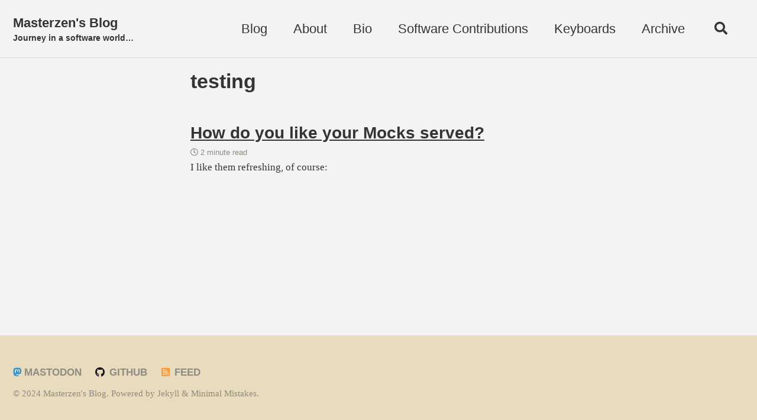

--- FILE ---
content_type: text/html
request_url: https://www.masterzen.fr/tag/testing/
body_size: 7127
content:
<!doctype html>
<!--
  Minimal Mistakes Jekyll Theme 4.24.0 by Michael Rose
  Copyright 2013-2020 Michael Rose - mademistakes.com | @mmistakes
  Free for personal and commercial use under the MIT license
  https://github.com/mmistakes/minimal-mistakes/blob/master/LICENSE
-->
<html lang="en" class="no-js">
  <head>
    <meta charset="utf-8">

<!-- begin _includes/seo.html --><title>testing - Masterzen’s Blog</title>
<meta name="description" content="">


  <meta name="author" content="Masterzen">
  


<meta property="og:type" content="website">
<meta property="og:locale" content="en_US">
<meta property="og:site_name" content="Masterzen's Blog">
<meta property="og:title" content="testing">
<meta property="og:url" content="https://www.masterzen.fr/tag/testing/">




  <meta property="og:image" content="https://www.gravatar.com/avatar/847d6074897a4fcf9ce929ca71ea7914">



  <meta name="twitter:site" content="@_masterzen_">
  <meta name="twitter:title" content="testing">
  <meta name="twitter:description" content="">
  <meta name="twitter:url" content="https://www.masterzen.fr/tag/testing/">

  
    <meta name="twitter:card" content="summary">
    
      <meta name="twitter:image" content="https://www.gravatar.com/avatar/847d6074897a4fcf9ce929ca71ea7914">
    
  

  








<link rel="canonical" href="https://www.masterzen.fr/tag/testing/">




<script type="application/ld+json">
  {
    "@context": "https://schema.org",
    
      "@type": "Person",
      "name": "masterzen",
      "url": "https://www.masterzen.fr/",
      "sameAs": ["https://twitter.com/_masterzen_"]
    
  }
</script>







<!-- end _includes/seo.html -->



  <link href="http://feeds.feedburner.com/masterzen" type="application/atom+xml" rel="alternate" title="Masterzen's Blog Feed">


<!-- https://t.co/dKP3o1e -->
<meta name="viewport" content="width=device-width, initial-scale=1.0">

<script>
  document.documentElement.className = document.documentElement.className.replace(/\bno-js\b/g, '') + ' js ';
</script>

<!-- For all browsers -->
<link rel="stylesheet" href="/assets/css/main.css">
<link rel="preload" href="https://cdn.jsdelivr.net/npm/@fortawesome/fontawesome-free@5/css/all.min.css" as="style" onload="this.onload=null;this.rel='stylesheet'">
<noscript><link rel="stylesheet" href="https://cdn.jsdelivr.net/npm/@fortawesome/fontawesome-free@5/css/all.min.css"></noscript>



    <script async defer data-domain="masterzen.fr" src="https://plausible.io/js/plausible.js"></script>
  </head>

  <body class="layout--archive-taxonomy">
    <nav class="skip-links">
  <ul>
    <li><a href="#site-nav" class="screen-reader-shortcut">Skip to primary navigation</a></li>
    <li><a href="#main" class="screen-reader-shortcut">Skip to content</a></li>
    <li><a href="#footer" class="screen-reader-shortcut">Skip to footer</a></li>
  </ul>
</nav>

    <!--[if lt IE 9]>
<div class="notice--danger align-center" style="margin: 0;">You are using an <strong>outdated</strong> browser. Please <a href="https://browsehappy.com/">upgrade your browser</a> to improve your experience.</div>
<![endif]-->

    

<div class="masthead">
  <div class="masthead__inner-wrap">
    <div class="masthead__menu">
      <nav id="site-nav" class="greedy-nav">
        
        <a class="site-title" href="/">
          Masterzen's Blog
          <span class="site-subtitle">Journey in a software world…</span>
        </a>
        <ul class="visible-links"><li class="masthead__menu-item">
              <a href="/">Blog</a>
            </li><li class="masthead__menu-item">
              <a href="/about/">About</a>
            </li><li class="masthead__menu-item">
              <a href="/bio/">Bio</a>
            </li><li class="masthead__menu-item">
              <a href="/software-contributions/">Software Contributions</a>
            </li><li class="masthead__menu-item">
              <a href="/keyboard/">Keyboards</a>
            </li><li class="masthead__menu-item">
              <a href="/blog/archive/">Archive</a>
            </li></ul>
        
        <button class="search__toggle" type="button">
          <span class="visually-hidden">Toggle search</span>
          <i class="fas fa-search"></i>
        </button>
        
        <button class="greedy-nav__toggle hidden" type="button">
          <span class="visually-hidden">Toggle menu</span>
          <div class="navicon"></div>
        </button>
        <ul class="hidden-links hidden"></ul>
      </nav>
    </div>
  </div>
</div>


    <div class="initial-content">
      



<div id="main" role="main">
  


  <div class="archive">
    
      <h1 id="page-title" class="page__title">testing</h1>
    
    
      



<div class="list__item">
  <article class="archive__item" itemscope itemtype="https://schema.org/CreativeWork">
    
    <h2 class="archive__item-title no_toc" itemprop="headline">
      
        <a href="/2009/01/16/how-do-you-like-your-mocks-served/" rel="permalink">How do you like your Mocks served?
</a>
      
    </h2>
    

  <p class="page__meta">
    

    

    
      
      

      <span class="page__meta-readtime">
        <i class="far fa-clock" aria-hidden="true"></i>
        
          2 minute read
        
      </span>
    
  </p>


    <p class="archive__item-excerpt" itemprop="description">I like them refreshing, of course:
</p>
  </article>
</div>

    
  </div>
</div>

    </div>

    
      <div class="search-content">
        <div class="search-content__inner-wrap"><form class="search-content__form" onkeydown="return event.key != 'Enter';">
    <label class="sr-only" for="search">
      Enter your search term...
    </label>
    <input type="search" id="search" class="search-input" tabindex="-1" placeholder="Enter your search term..." />
  </form>
  <div id="results" class="results"></div></div>

      </div>
    

    <div id="footer" class="page__footer">
      <footer>
        <!-- start custom footer snippets -->

<!-- end custom footer snippets -->
        <div class="page__footer-follow">
  <ul class="social-icons">
    

    
      
        
          <li><a href="https://hachyderm.io/@masterzen" rel="nofollow noopener noreferrer"><i class="fab fa-brands fa-mastodon" aria-hidden="true"></i> Mastodon</a></li>
        
      
        
          <li><a href="https://github.com/masterzen" rel="nofollow noopener noreferrer"><i class="fab fa-fw fa-github" aria-hidden="true"></i> GitHub</a></li>
        
      
    

    
      <li><a href="http://feeds.feedburner.com/masterzen"><i class="fas fa-fw fa-rss-square" aria-hidden="true"></i> Feed</a></li>
    
  </ul>
</div>

<div class="page__footer-copyright">&copy; 2024 Masterzen's Blog. Powered by <a href="https://jekyllrb.com" rel="nofollow">Jekyll</a> &amp; <a href="https://mademistakes.com/work/minimal-mistakes-jekyll-theme/" rel="nofollow">Minimal Mistakes</a>.</div>

      </footer>
    </div>

    
  <script src="/assets/js/main.min.js"></script>




<script src="/assets/js/lunr/lunr.min.js"></script>
<script src="/assets/js/lunr/lunr-store.js"></script>
<script src="/assets/js/lunr/lunr-en.js"></script>




  <!-- start custom analytics snippet -->

<!-- end custom analytics snippet -->








  </body>
</html>


--- FILE ---
content_type: application/javascript
request_url: https://www.masterzen.fr/assets/js/lunr/lunr-store.js
body_size: 526084
content:
var store = [{
        "title": "E7-V1",
        "excerpt":"                                                                                                                            ","categories": [],
        "tags": [],
        "url": "/keyboard/e7-v1/",
        "teaser": "https://photos.smugmug.com/Keyboards/i-SR3zdvq/0/839454cb/M/DSC_1506-M.jpg"
      },{
        "title": "Ergodox",
        "excerpt":"                                                                                      ","categories": [],
        "tags": [],
        "url": "/keyboard/ergodox/",
        "teaser": "https://photos.smugmug.com/Keyboards/i-HGFPPKC/0/71180c5b/M/DSC_1527-M.jpg"
      },{
        "title": "E6.5",
        "excerpt":"                                                                                                                                                                  ","categories": [],
        "tags": [],
        "url": "/keyboard/e65/",
        "teaser": "https://photos.smugmug.com/Keyboards/i-bdgNNCc/0/afaae2b2/M/DSC_0153-M.jpg"
      },{
        "title": "LZ CLS ms",
        "excerpt":"                                                                                                                            ","categories": [],
        "tags": [],
        "url": "/keyboard/lz-cls-ms/",
        "teaser": "https://photos.smugmug.com/Keyboards/i-kQwM2TB/0/8c13a0f9/M/DSC_0156-M.jpg"
      },{
        "title": "IDB60",
        "excerpt":"                                                                                                                            ","categories": [],
        "tags": [],
        "url": "/keyboard/idb60/",
        "teaser": "https://photos.smugmug.com/Keyboards/i-xs2Vrhx/0/7d0c4090/M/DSC_1487-M.jpg"
      },{
        "title": "Polaris",
        "excerpt":"                                                                                                                                                                  ","categories": [],
        "tags": [],
        "url": "/keyboard/polaris/",
        "teaser": "https://photos.smugmug.com/Keyboards/i-6nWMpfn/0/468df610/M/DSC_0192-M.jpg"
      },{
        "title": "LZ PhysiX",
        "excerpt":"                                                                                                                                                                  ","categories": [],
        "tags": [],
        "url": "/keyboard/lz-physix/",
        "teaser": "https://photos.smugmug.com/Keyboards/i-p7JhmK8/0/7f9def1f/M/DSC_1082-M.jpg"
      },{
        "title": "Space65 Cybervoyager R2",
        "excerpt":"                                                                                                                            ","categories": [],
        "tags": [],
        "url": "/keyboard/space65/",
        "teaser": "https://photos.smugmug.com/Keyboards/i-mqF9CSx/0/74698367/M/DSC_1168-M.jpg"
      },{
        "title": "Thermal",
        "excerpt":"                                                                                                                                                                  ","categories": [],
        "tags": [],
        "url": "/keyboard/thermal/",
        "teaser": "https://photos.smugmug.com/Keyboards/i-M4SHD7m/0/341d3c15/M/DSC_1144-M.jpg"
      },{
        "title": "M65-B",
        "excerpt":"                                                                                                                                                                  ","categories": [],
        "tags": [],
        "url": "/keyboard/m65b/",
        "teaser": "https://photos.smugmug.com/Keyboards/i-cHc8vdx/0/c0eecc21/M/DSC_1457-M.jpg"
      },{
        "title": "Pizza65",
        "excerpt":"                                                                                                                            ","categories": [],
        "tags": [],
        "url": "/keyboard/pizza65/",
        "teaser": "https://photos.smugmug.com/Keyboards/i-HJHZvFK/0/18530e2f/M/DSC_1426-M.jpg"
      },{
        "title": "Falcon",
        "excerpt":"                                                                                                                                                                                                        ","categories": [],
        "tags": [],
        "url": "/keyboard/falcon/",
        "teaser": "https://photos.smugmug.com/Keyboards/i-nrqhGFk/0/b6b9d64e/M/DSC_1816-M.jpg"
      },{
        "title": "Mode 65",
        "excerpt":"                                                                                                                                                                                                                                              ","categories": [],
        "tags": [],
        "url": "/keyboard/mode65/",
        "teaser": "https://photos.smugmug.com/Keyboards/i-BCfWTPs/0/206fee75/M/DSC_1975-M.jpg"
      },{
        "title": "Vega",
        "excerpt":"                                                                                      ","categories": [],
        "tags": [],
        "url": "/keyboard/vega/",
        "teaser": "https://photos.smugmug.com/Keyboards/i-dtfHD5g/0/edf83029/M/DSC_1992-M.jpg"
      },{
        "title": "Falcon EC",
        "excerpt":"                                                                                                                                                                                                        ","categories": [],
        "tags": [],
        "url": "/keyboard/falcon-ec/",
        "teaser": "https://photos.smugmug.com/Keyboards/i-gP33nCc/0/4484a5dd/M/DSC_2890-NEF-M.jpg"
      },{
        "title": "KMG B60",
        "excerpt":"                                                                                                                                                                  ","categories": [],
        "tags": [],
        "url": "/keyboard/b60/",
        "teaser": "https://photos.smugmug.com/Keyboards/i-zDD3P26/0/07bfa8c2/M/DSC_2862-NEF-M.jpg"
      },{
        "title": "Monokei Hiro",
        "excerpt":"                                                                                                                                                                  ","categories": [],
        "tags": [],
        "url": "/keyboard/hiro/",
        "teaser": "https://photos.smugmug.com/Keyboards/i-JTGKg8L/0/c46b3a14/M/DSC_2908-NEF-M.jpg"
      },{
        "title": "Lunar II",
        "excerpt":"                                                                                                                            ","categories": [],
        "tags": [],
        "url": "/keyboard/lunarII/",
        "teaser": "https://photos.smugmug.com/Keyboards/i-SpCR5Ks/0/Cv7ZJbdL3QLjT8rwnncLMCWK4LNM5RKKBrnSbbMCs/M/DSC_7406-M.jpg"
      },{
        "title": "Mode Tempo",
        "excerpt":"                                                                                                                            ","categories": [],
        "tags": [],
        "url": "/keyboard/tempo/",
        "teaser": "https://photos.smugmug.com/Keyboards/i-h88SzXR/0/Nc4WRRXBPR6VWxTb62dSjn4PZ875V88MZ5qqM4mn/M/DSC_7390-M.jpg"
      },{
        "title": "First post!",
        "excerpt":"Hi,Welcome to my personal blog!   What will you find here, might you ask? Yes, that’s simple, I intend to post regurlarly about:      Programming   System Administration   Photography   Boardgames   My current Rumblings :-)   I hope you’ll enjoy the journey in my universe. Thanks  ","categories": ["Uncategorized"],
        "tags": [],
        "url": "/2009/01/11/first-post/",
        "teaser": null
      },{
        "title": "OpenNMS JDBC Stored Procedure Poller with MySQL",
        "excerpt":"Since a few months we are monitoring our infrastructure at Days of Wonder  with OpenNMS. Until this afternoon we were running the beta/final candidate version 1.5.93.   We are monitoring a few things with the JDBC Stored Procedure Poller, which is really great to monitor complex business operations without writing remote or GP scripts.   Unfortunately the migration to OpenNMS 1.6.1 led me to discover that the JDBC Stored Procedure poller was not working anymore, crashing with a NullPointerException in the MySQL JDBC Driver while trying to fetch the output parameter.   In fact it turned out I was plain wrong. I was using a MySQL PROCEDURE:   DELIMITER // CREATE PROCEDURE `check_for_something`() READS SQL DATA BEGIN  SELECT ... as valid FROM ... END //   But this OpenNMS poller uses the following JDBC procedure call:  {    ? = call check_for_something() }   After a few struggling, wrestling, and various MySQL JDBC Connector/J driver upgrades, I finally figured out what the driver was doing: The driver rewrites the call I gave above to something like this:   SELECT check_for_something();   This means that the procedure should in fact be a SQL FUNCTION.   Here is the same procedure rewritten as a FUNCTION:   DELIMITER // CREATE FUNCTION `check_for_something`() RETURNS int(11) READS SQL DATA DETERMINISTIC BEGIN   DECLARE valid INTEGER;   SELECT ... INTO valid FROM ...RETURN valid; END //   It now works. I’m amazed it even worked in the first place with 1.5.93 (it was for sure).  ","categories": ["MySQL","System Administration","Monitoring"],
        "tags": ["MySQL","opennms","monitoring","sql","procedure"],
        "url": "/2009/01/12/opennms-jdbc-stored-procedure-poller-with-mysql/",
        "teaser": null
      },{
        "title": "Net-Snmp doesn't detect interface speed on Linux",
        "excerpt":"Have you ever wondered why net-snmp doesn’t report a ccomments: true orrect interface speed on Linux?   I was also wondering, until this morning…   I tried to run net-snmp as root, and miracle, the right interface speed was detected for my interfaces. In fact net-snmp uses the SIOCETHTOOL ioctl to access this information.  Unfortunately the get settings variant of this ioctl needs to have the CAP_NET_ADMINenabled.   Of course root has this capability set, but when net-snmp drops its privileges to an unprivileged user,  this capability is lost and the ioctl fails with EPERM.   That’s too bad because getting this information is at most harmless and shouldn’t require special  privileges to succeed.   Someone even posted a Linux Kernel patch to remove CAP_NET_ADMIN check for SIOCETHTOOL  which doesn’t seem to have been merged.   The fix could also be on the snmpd side before dropping privileges.   The workaround is to tell net-snmp how the interface are looking:  interface eth0 6 10000000 interface eth1 6 100000000   Here I defined eth0 as a 100mbit/s FastEthernet interface, and eth1 as a GigabitEthernet interface.   ","categories": ["System Administration","snmp"],
        "tags": ["snmp","net-snmp","interface","linux","permission"],
        "url": "/2009/01/13/net-snmp-doesnt-detect-interface-speed-on-linux/",
        "teaser": null
      },{
        "title": "How do you like your Mocks served?",
        "excerpt":"I like them refreshing, of course:      Mockito  is the new Java mock library on the block, with lots of interesting features. It replaced JMock in almost all my Java projects, mainly because:- the syntax produces_ clear and readable test code_ (see below for an example),  because it doesn’t abuse of anonymous class and methods are really methods.      stub and verification happens logically, and at different place   no replay or framework control methods ala EasyMock   fully integrated to Junit (using @RunWith for instance)   helpful annotations to create mock automagically   it promotes simple tests by nature (and that’s essential to my eyes)   Basically, you can only do two things with Mockito:      stub, or   verify :-)   Enough discussion, let’s focus on an example:   @Test public void itShouldComputeAndSetThePlayerRank()  {     // creating a mock from an interface     // is as easy as that:     Player p = mock(Player.class)        // stub a method     when(p.getScore()).thenReturn(5);        // our imaginary SUT     ELOCalculator.computeRank(p);        // let's verify our rank has been computed     verify(p).setRank(12); }   Due to its use of Generics and Java 5 autoboxing, the syntax is very clean, clear and readable. But that’s not all, Mockito provide a Junit 4 runner that simplifies mock creation with the help of  annotations:   @RunWith(MockitoJUnit44Runner.class) public class OurImaginaryTestCase {     @Mock   private Player player;        @Test     public void playerShouldBeRanked()     {          // we can use player directly here,          // it is mocked to the Player Interface     } }   Of course during the verification phase of the test you can check for      the number of calls (or check for no calls at all)   the arguments (Mockito defines lots of useful arguments matcher, and you can plug any Hamcrest matchers),   the call order,   and for stubbing, you can also throw exception, return values, or define callbacks that will be called when a return value is needed.   In a word it’s really powerful. It is also possible to spy on concrete objects  however as the manual says this is not partial mocking:   so you can’t use this method to check that the method under test calls other methods of the same object.Here’s an example of what I mean (the following test passes):   public class RealObject  {   public int a()    {      return 10;    }       public int b()    {      return 20 + a();    } }  @Test public final void test1() {    RealObject real = new RealObject();    RealObject spy = spy(real);   when(spy.a()).thenReturn(12);       // notice the 30 here    assertThat(spy.b(), equalTo(30)); }   See Mockito author’s last blog post about the subject or this mockito mailing list post.   Basically the code should be refactored or we could use a subclass to overcome this.   There is also a debate about stubbing and verifying (the same call). Usually you don’t want to do that. Stubbing should be enough, if your code succeed then the call was implicitly verified.  So usually if you stub there is no need to verify, and if you verify you don’t  need to stub (except if you need to return something critical to the rest of the code, in which case you don’t need verification).  Once again, Mockito’s author has a great post on the_stubbing or verifying debate_.   Of course if you are an Eclipse user, do not forget to add to the list of Favorites all Mockito static import, so that Content Assist knows all the matchers.   Happy unit testing with Mockito :-)  ","categories": ["Programming","Java","Testing"],
        "tags": ["testing","Java","mock","unit testing"],
        "url": "/2009/01/16/how-do-you-like-your-mocks-served/",
        "teaser": null
      },{
        "title": "Puppet Memory Leaks... Or not...",
        "excerpt":"From time to time we get some complaints about so-called Puppet memory leaks  either on #puppet,  on the puppet-user list  or in the Puppet redmine.   I tried hard to reproduce the issue on the Days of Wonder servers (mostly up-to-date debian),  but never could. Starting from there I tried to gather from the various people I talked to on various channels what could  be the cause, if they solved it and how.   You also can be sure there are no memory leaks in the Puppet source code. All of the identified memory leaks are either  not memory leaks per-se or are caused by an out of puppet control code base (ruby itself or a library).   Watch your Ruby   It is known that there are some ruby versions (around 1.8.5 and 1.8.6) exhibiting some leaks of some sort.  This is especially true for RHEL 4 and 5 versions (and some Fedora ones too), as I found with the help of one Puppet user,  or as others found.   Upgrading Ruby to 1.8.7-pl72 either from source  or any repositories is usually enough to fix it.   Storeconfigs and MySQL   I also encountered some people that told me that storeconfigs  with MySQL but without the real ruby-mysql gem,  lead to some increasing memory footprint for their puppetmaster.   Storeconfigs and Rails &lt; 2.1   It seems also to be a common advice to use Rails 2.1 if you use storeconfigs.  I don’t know if Puppet uses this, but it seems that nested includes leaks in rails 2.0.   Is it really a leak?   The previous items I outlined above are real leaks. Some people (including myself) encountered a different issue:  the puppetmaster is consuming lots of memory while doing file transfer to the clients.   In fact, up to Puppet 0.25 (not yet released at this time), Puppet is using XMLRPC as its communication protocol.  Unfortunately this is not a transfer protocol, it is a Remote Procedure Call protocol.  It means that to transfer binary files, Puppet has to load the whole file in memory,  and then it escapes its content (same escaping as URL, which means every byte outside of 32-127 will take 3 bytes).  Usually that means the master has to allocate roughly 2.5 times the size of the current transferred file.   Puppet 0.25 will use REST (so native HTTP) to transfer files, which will bring speed and streaming to file serving. Hopefully, if the Garbage Collector has a chance  to trigger (because your ruby interpreter is not too much loaded), it will de-allocate all these memory used for files.   If you are not so lucky, the ruby interpreter don’t have time to run a full garbage cycle, and the memory usage grows. Some people running high-load puppetmaster have separated their file serving puppetmaster from their config serving puppetmaster to  alleviate this issue.   Also, if like me you are using file recursive copy, you might encounter Bug #1469 File recursion with a remote source should not recurse locally.   I still have a leak you didn’t explain   Here is how you can find leaks in a ruby application:      On DTrace enabled platform, and with the DTrace Toolkit Ruby Script you can have a better view of the generated/freed objects.   Using GDB to inspect a live Ruby process   Using Ruby Bleak House, this is a ruby gem which builds a specially patched ruby interpreter that can print leaked objects   I tried the three aforementioned techniques, and found that the GDB trick is the easier one to use and setup.   Another Ruby?  There’s also something that I think hasn’t been tried yet: running Puppet under a different Ruby interpreter  (we’d say Virtual Machine in this case). For instance JRuby is running on top  of the Java Virtual Machine which has more than 14 years of Garbage Collection development behind it. You also can be sure than a different Ruby interpreter won’t have the same bug or memory leak as the  regular one (the so called Matz Ruby interpreter from the name of his author).   There are some nice Ruby VM under development right now, and I’m sure I’ll blog about using Puppet on some of them soon :-)  ","categories": ["Puppet","System Administration","Ruby","Programming"],
        "tags": ["dtrace","gdb","storeconfigs","memory leak","rails","puppet","Ruby","MySQL","bleak house"],
        "url": "/2009/01/19/puppet-memory-leaks-or-not/",
        "teaser": null
      },{
        "title": "Small World contest!",
        "excerpt":"You certainly know that I work for the boardgame publisher Days of Wonder,  and we announced a couple of days ago our new boardgame Small World:      What’s cool, is that we also launched a special contest  in partnership with BoardGame Geek.   In Small World, you control several typical med-fan races  (Elves, Amazons, Trolls…) combined with special abilities, who use their troops to occupy territory and conquer adjacent lands in order to push the other races off the face of the earth in the hope that they will rise to the top of this brutal land grab!In this contest, you have a single chance to vote for the character you think deserves to be the top race (or at least the one you believe other voters will pick as the most popular).  In addition to voting for your favorite, you will also make two more selections to choose the races you predict will end up 2nd and 3rd most popular.   Participants who vote for the race that rises to the top and has the MOST top race votes when the contest ends will be the proud recipient of a Small World Bumper Sticker/Decal featuring the winning race.   Even better, if in addition to picking the winning race, you also are one of the first 10 participants to correctly predict which races  end up as the #2 and #3 races (i.e. the 2nd and 3rd race to collect the most votes from contestants as their top pick), you will also win a free copy of Small World!Here’s the kicker (and what makes the voting dynamics really interesting)…   The current vote totals are visible in real-time to other entrants,  so you can see how each race stands before you vote. The longer you wait to vote, the more likely you are to correctly guess which Race might rise to the top (and to the all important #2 and # 3 slots).   But if you wait too long, the more likely you are to lose out on the chance to win a copy of Small World since other participants will likely have made the same “correct” votes earlier.  Thus it may be a good strategy to vote early and then lobby, cajole (and bribe?!)  all of your friends to come vote for the same races you voted for, in the hope that they can help your picks rise to the top!   Here are the current top races results:       Do not forget to enter your vote for: Small World - Only the Fittest Will Survive - Contest   ","categories": ["Boardgames"],
        "tags": ["smallworld","game","daysofwonder","Boardgames"],
        "url": "/2009/01/28/small-world-contest/",
        "teaser": null
      },{
        "title": "No more slides, welcome to our Digital Overlords",
        "excerpt":"If you had a look to my About Me page, you know that one of my hobby is photography.   Until a couple of weeks ago, I was still doing analog photography with a Nikon F100 and the fabulous Fuji slide film: PROVIA 400X. This slide film is the best I could ever use in my whole amateur photographic life, it has almost no noticable grain for a 400 ISO slide film and a wonderful respect of color.   But enough of this, on January 5th 2009, I left the analog world for the digital world with the help of a brand new Digital Reflex camera, the Nikon D700:      Why this camera? The only reason I came for this one is because it’s the first full frame Nikon digital camera. I didn’t want to bother with DX camera as I have 5 Nikon lenses (although compatible I’m most familiar with them on 24x36 ratio).   Let me first say that Digital photography is a whole lot different than analog photography: I now have the freedom to take hundreds of pictures of the same subject varying, bracketing, and tuning settings. I never did that with slide film (especially because of the price of said films and process). That changes everything of course. That and the ability to see the image after you took it. With slide film on a tight budget like I was, you have to be sure you’re doing the right picture. I can’t count the number of time I thought I could have done better on some pictures I took.   Other than that, the Nikon D700 **looks exactly like all my old analog Nikon cameras (from the F3 to the F100 passing by the F801)  and I could use it almost without  reading the manual: buttons didn’t change function or place. The D700 frame is nicely built with its **Rugged magnesium-alloy construction with dust and moisture protection, like the F100. What is also noticeable beside the FX sensor and its very large range of sensibility (up to 6400 without too much noise), is the large and bright LCD screen (which allows LiveView, a mode where you shoot your photo through the LCD and not the viewfinder).   And the speed. My first concern about digital photography was the speed to take a picture. Back a few years ago when everybody was purchasing Canon 1D, I thought it wasn’t possible to live with a 250ms delay between when you press the button and when the picture is taken. Now, this isn’t an issue anymore at least on the D700 since the delay is almost not noticeable.   As I don’t really have lots of spare time (contributing to Puppet takes time) and the weather was not as nice as I wanted it to be, so I only could do two sessions of photography in January.   The first one was in Parc Javel André-Citroen after it snowed. I was trying to understand the basic working of the camera, and see what I could get with it. I wasn’t disappointed at all: the piqué of the pictures is excellent. I should say that I combined the camera to a fabulous lens: the Nikkor AF-S 24-70 2.8G, which despites its weight is the most wonderful lens I had. Way better than my father Leica R5 lens…   Here is a sample of this session:         You can see the other shots in the Testing D700 gallery.   Then yesterday there was the Chinese New Year parade in Paris, in the 3rd and 4th arrondissement (which is since about 10 years, a place were there are lots of Chinese import/export shops). I’m usually not good at live report as I usually take my time to shot (did I say how I want each parameter to be fine-tuned and set as I want, especially depth of field?), so that was the perfect test for the autofocus (which I usually don’t use) and overall camera speed. And the camera passed this exam with success (or is it the photographer?).   Here is a few pictures from the session:            And if you want to see them all, see my Chinese New Year Smugmug Gallery.   What was frustrating with slide films was the efforts needed to digitize them and bring them online. Even though I had a Minolta Dual Scan IV slides scanner (of moderate quality), the powerful Vuescan scanner software, and some calibrated profiles for the Provia, the colors and contrast of the digitized slides were not satisfactory. And did I say it was time consuming? And removing dusts and scratches was also more than time consuming.   With a fully digital system, it is even simpler and fast to send your pictures online for broad view. In my case I chose Smugmug, mainly because the service seemed powerful, not expensive, but also because I’m reading Don MacAskill’s blog which contains lots of valuable information about MySQL, and/or server hardware.   To be noted also, that Nikon sells a really good picture enhancement software called Capture NX2. This software contains some really good tool (like the brush editing tool). I never used Adobe Lightroom nor Apple Aperture, and didn’t find yet an Open Source alternative, so I don’t really have comparison points. You can have look the Nikon screencast to understand why I think there are killer tools in Capture NX2.   To summarize, I think I did the right choice with this camera, and I do expect to post more pictures to my galleries (and you’ll see them in my Photostream).  ","categories": ["Photography"],
        "tags": ["photo","nikon","d700","pictures","digital","slide","f100","smugmug"],
        "url": "/2009/01/28/no-more-slides-welcome-to-our-digital-overlords/",
        "teaser": null
      },{
        "title": "The curse of bad blocks (is no more)",
        "excerpt":"If you like me are struggling with old disks (in my case SCSI 10k RPM Ultra Wide 2 HP disks) that exhibits  bad blocks, here is a short survival howto.   Those disks are placed in a refurbished HP Network RS/12  I use as a spool area for Bacula backups of  our Apple XServe RAID  which is used by Days of Wonder graphic Studio (and those guys knows how to produce  huge files, trust me).   Since a couple of days, one of the disk exhibits read errors on some sectors (did I say they are old),  so waiting to get replaced by other (old) disks, I had to find a way to have it working.   Of course the SCSI utility in the Adaptec SCSI card  has a remapping tool, but you have to reboot the server and have it offline during the verify, which can  take a long time, so that wasn’t an option.   I then learnt about sg3_utils  (sg3-utils for the debian package)  thanks to the very good page of smartmontools bad blocks handling.   This set of tools directly address SCSI disks through mode page, to instruct the disk to do some things.  What’s interesting is that it comes with two commands of great use (there might be more  of course):      sg_verify: to check for the health of a sector   sg_reassign: to remap a dead sector to one from the good sector list   Here is the use case:  backup:~# dd if=/dev/sda iflag=direct of=/dev/zero skip=1915 bs=1M dd: reading `/dev/sda': Input/output error 12+0 records in 12+0 records out 12582912 bytes (13 MB) copied, 1.41468 seconds, 8.9 MB/s   Something is wrong, we only read 13MB instead of the whole disk. Let’s have look to the kernel log:   backup:~# dmesg | tail [331709.192108] sd 0:0:0:0: [sda] Result: hostbyte=DID_OK driverbyte=DRIVER_SENSE,SUGGEST_OK [331709.192108] sd 0:0:0:0: [sda] Sense Key : Medium Error [current] [331709.192108] Info fld=0x3c3bb1 [331709.192108] sd 0:0:0:0: [sda] Add. Sense: Read retries exhausted [331709.192108] end_request: I/O error, dev sda, sector 3947441   Indeed /dev/sda has a failed sector (at lba 3947441).   Let’s confirm it:   backup:~# sg_verify --lba=3947441 /dev/sdaverify  (10):  Fixed format, current;    Sense key: Medium Error Additional sense: Read retries exhausted    Info fld=0x3c3bb1 [3947441]    Actual retry count: 0x003f  medium or hardware error, reported lba=0x3c3bb1   Check the defect list:  sg_reassign --grown /dev/sda &gt;&gt; Elements in grown defect list: 0   And tell the disk firmware to reassign the sector   backup:~# sg_reassign --address=3947441 /dev/sda   Now verify that it was remapped:  backup:~# sg_reassign --grown /dev/sda &gt;&gt; Elements in grown defect list: 1   Do we have a working sector?  backup:~# dd if=/dev/sda iflag=direct of=/dev/null bs=512 count=1 skip=3947441 1+0 records in 1+0 records out 512 bytes (512 B) copied, 0.00780813 seconds, 65.6 kB/s   The sector could be read! The disk is now safe.   Of course, this tutorial might not work for every disks: PATA and SATA disks don’t respond to SCSI commands.  For those disks, you have to write on the failed sector with dd and the disk firmware should automatically remap  the sector. This can be proved by looking at the **Reallocated_Sector_Ct **output of smartctl -a.   Good luck :-)  ","categories": ["System Administration","War stories"],
        "tags": ["disk","scsi","failed sector","smartmontools","sg3_utils","backup","disk defect"],
        "url": "/2009/02/01/the-curse-of-bad-blocks-is-no-more/",
        "teaser": null
      },{
        "title": "February Puppet Dev Call",
        "excerpt":"Yesterday we had the February Puppet Dev Call  with unfortunately poor audio, lots of Skype disconnections which for a  non native English speaker like me rendered the call difficult to follow (what is strange is that the  one I could hear the best was Luke)      But that was an important meeting, as we know how the development process will  continue from now on. It was agreed (because it makes real sense) to have  the master as current stable and fork a ‘next’ branch for on-going development  of the next version.   The idea is that newcomers will just have to git clone the repository to  produce a bug fix or stable feature, without having to wonder (or  read the development process wiki page) where/how  to get the code.   It was also decided that 0.25 was really imminent with a  planned release date later this month.   Arghhh, this doesn’t leave me lots of time to finish the Application Controller stuff I’m currently working on. The issue is that I procrastinated  a little bit with the storeconfigs speed-up patch (which I hope will be merged for 0.25), and a few important 0.24.x bug fixes.   There was also a discussion about what should be part of the Puppet core and what shouldn’t (like the recent zenoss patch). Digression: I’m considering doing an OpenNMS type/provider like the Zenoss or Nagios one.   Back to the real topic. It was proposed to have a repository of non-core features,  but this essentially only creates more troubles, including but not limited to:      _Versioning _of interdependent modules   Modules dependencies   Modules distribution   Testing (how do you run exhaustive tests if everything is scattered ?)   Reponsability   Someone suggested (sorry can’t remember who) that we need a packaging system to fill this hole, but I don’t  think it is satisfactory. I understand the issue, but have no immediate answer to this question (that’s why I didn’t  comment on this topic during the call).   Second digression: if you read this and want to contribute to Puppet (because that’s a wonderful software,  a great developer team, a nicely and well-done codebase), I can’t stress you too much to read the following wiki pages:      Development lifecyle   How to write unit tests (yes no development without tests)   Also come by to #puppet and/or the puppet-dev google groups, we’re ready to help!  ","categories": ["Programming","System Administration","Puppet"],
        "tags": ["puppet","dev call","development","roadmap"],
        "url": "/2009/02/05/february-puppet-dev-call/",
        "teaser": null
      },{
        "title": "Failed upgrade, impossible to downgrade... Oh my...",
        "excerpt":"In the Days of Wonder Paris Office  (where is located our graphic studio, and incidentally where I work),  we are using Bacula to perform the multi-terabyte backup  of the laaaaarge graphic files the studio produces every day.   The setup is the following:      one linux box as the Bacula director connected to   an Overland Arcvault 24 LTO 4, and to   an HP Network Server RS/12 scsi cabinet (with 4  15k RPM disks)   one Apple Xserve which acts as the studio filer, connected through two FiberChannel links to   one Apple Xserve RAID fully loaded with 500GB disks   and in the middle a “small” Dell 5324 Gigabit Switch, which acts as a collapsed core for the office.   Both servers are connected to the switch through  two gigabit ethernet copper links,  each one forming a 802.3ad link. The Apple Xserve and the linux box uses a layer3 hash algorithm to spread the load  between each slave.   OK, that’s the fine print.   Usually about network gears, I’m pretty Cisco only (sorry, but I never found anything better than IOS). When we installed this setup back in 2006, the management decided to not go the full cisco route for the office  network because of the price (a Dell 5324 is about 800 EUR, compared to a 2960G-24 which is more around 2000 EUR).   So, this switch was installed there, and never received an update (if it ain’t broken don’t fix it is my motto). Until last saturday, when I noticed that in fact the switch with the 1.0.0.47 firmware uses only layer-2  hashing to select the outgoing slave in a 802.3ad channel bonding. As you might have understood,  it ruins all the efforts of both servers, since they have a constant and unique MAC address, so always the same slave is selected to move data from the switch to any server.   Brave as I am, I download the new firmware revision (which needs a new boot image), and I remotely installs it. And that was the start of the nightmare…   The switch upgraded the configuration to the new version, but unfortunately both 802.3ad channel groups  were not up after the restart. After enquiring I couldn’t find any valid reason why the peers wouldn’t form such group.   OK, so back to the previous firmware (so that at least the backup scheduled for the same night would succeed). Unfortunately,  something I didn’t think about, was that the new boot image couldn’t boot the old firmware. And if it did, I was still screwed up because it wouldn’t have been possible to run the configuration since it had been internally converted to the newer format…   I already downgraded cisco gear, and I never had such failure… Back to the topic.   So the switch was bricked, sitting in the cabinet without switching any packets. Since we don’t have any  remote console server (and I was at home), I left the switch as is until early Monday…   On Monday, I connected my helpful eeePC (and an USB/Serial converter),  launched Minicom, and connected to the switch serial console.  I rebooted the switch, erased the config, rebooted, reloaded the config from our tftp server  and I was back to 1.0.0.47 with both 802.3ad channel groups working… but still no layer-3 hashing…   But since I’m someone that wants to understand why things are failing, I also tried again the  move to firmware 2.0.1.3 to see where I was wrong. And still the same result: no more channel groups,  so back to 1.0.0.47 (because some angry users wanted to actually work that day :-))   After exchanging a few forum posts with some people on the Dell Community forum (I don’t have any support for this switch), I was suggested to actually erase the configuration before moving to the new firmware.   And that did it. It seems that the process of upgrading the configuration to the newest version is buggy and gave a somewhat invalid configuration from which the switch was unable to recover.   In fact, the switch seems to compile the configuration in a binary form/structure it uses to talk to the hardware. And when it upgraded the previous binary version, certainly some bits flipped somewhere and the various ports although still in the channel groups were setup as INDIVIDUAL instead of AGGREGATABLE.   Now the switch is running with a layer-3 hash algorithm, but it doesn’t seem to work fine, as if I run two parallel netcats  on 2 IP addresses on the first server, connected to two other netcats on the second server, everything goes on only one path. I think this part needs more testing…   How would you test 802.3ad hashing?   ","categories": ["System Administration","War stories"],
        "tags": ["War stories","upgrade","802.3ad","channel-group","dell","network","bonding"],
        "url": "/2009/02/15/failed-upgrade-impossible-to-downgrade-oh-my/",
        "teaser": null
      },{
        "title": "Help! Puppetd is eating my server!",
        "excerpt":"This seems to be recurrent this last 3 or 4 days with a few #puppet,  redmine or  puppet-user requests, asking about why puppetd  is consuming so much CPU and/or memory.   While I don’t have a definitive answer about why it could happen (hey all software components have bugs),  I think it is important to at least know how to see what happens. I even include some common issues I myself have observed.   Know your puppetd  I mean, know what is puppetd doing. That’s easy, disable puppetd on the host where you have an issue,  and try to run it manually in debug mode. I’m really astonished that almost nobody  tries a debug run before complaining that something doesn’t work :-)   % puppetd --disable % puppetd --test --debug --trace ... full output on the console ...   At the same time, monitor the CPU usage and look at the debug entries when most of the CPU is consumed.   If nothing is printed at this same moment, and it still uses CPU, CTRL-C the process, maybe it will print a useful stack  trace that will help you (or us) understand what happens.   With this you will certainly catch things you didn’t intend (see below computing checksums when it is not necessary).   Inspect your ruby interpreter  I already mentioned this tip  in my puppetmaster memory leak post a month ago.  You can’t imagine how much useful information you can get with this tool.   Install as explained in the original article  the ruby file  into ~/.gdb/ruby, copy the following into your ~/.gdbinit:   define session-ruby source ~/.gdb/ruby end   Here I’m going to show how to do this with a puppetmasterd, but it is exactly the same thing with puppetd.   Basically, the idea is to attach gdb to the puppet process, halt it and look to the current stack trace:   % ps auxgww | grep puppetdpuppet    28602  2.0  8.9 275508 184492 pts/3   Sl+  Feb19  65:25 ruby /usr/bin/puppetmasterd --debug % gdb /usr/bin/ruby GNU gdb 6.8-debian Copyright (C) 2008 Free Software Foundation, Inc.... (gdb) session-ruby (gdb) attach 28602 Attaching to program: /usr/bin/ruby, process 28602...   Now our gdb is attached to our ruby interpreter.   Lets see where we stopped:  (gdb) rb_backtrace $3 = 34   Note: the output is displayed by default on the stdout/stderr of the attached process, so in our case my puppetmasterd. Going to the terminal where it runs (actually the screen):  ...         from /usr/lib/ruby/1.8/webrick/server.rb:91:in `select'         from /usr/lib/ruby/1.8/webrick/server.rb:91:in `start'         from /usr/lib/ruby/1.8/webrick/server.rb:23:in `start'         from /usr/lib/ruby/1.8/webrick/server.rb:82:in `start'         from /usr/lib/ruby/1.8/puppet.rb:293:in `start'         from /usr/lib/ruby/1.8/puppet.rb:144:in `newthread'         from /usr/lib/ruby/1.8/puppet.rb:143:in `initialize'         from /usr/lib/ruby/1.8/puppet.rb:143:in `new'         from /usr/lib/ruby/1.8/puppet.rb:143:in `newthread'         from /usr/lib/ruby/1.8/puppet.rb:291:in `start'         from /usr/lib/ruby/1.8/puppet.rb:290:in `each'         from /usr/lib/ruby/1.8/puppet.rb:290:in `start'         from /usr/sbin/puppetmasterd:285   It works! It is now easy to see what puppetd is doing:      introspect your running and eating puppetd   stop it (issue CTRL-C in gdb)   rb_backtrace, copy the backtrace in a file   issue ‘continue’ in gdb to let the process run again   go to 2. several times   Examining the stack traces should give you hints (or us) to what your puppetd is doing at this moment.   Possible causes of puppetd CPU consumption  A potential bug  You might have encountered a bug. Please report it in Puppet redmine, and enclose all the useful information you gathered by following the two points above.   A recursive file resource with checksum on  That’s the usual suspect, and one I encountered myself.   Let’s say you have something like this in your manifest:   File { checksum =&gt; md5 } ... file {  \"/path/to/so/many/files\":     owner =&gt; myself, mode =&gt; 0644, recurse =&gt; true }   What does that mean?   You’re telling puppet that every file resource should compute checksum, and you have a recursive file operation managing owner and mode. What puppetd will do is to traverse the whole ‘/path/to/so/many/files’  and happily manage them changing owner and mode when needed.   What you might have forgotten, is that you requested checksum to be MD5,  so puppetd instead of only doing a bunch of stat(3) on your  files will also compute MD5 sums of their content. If you have tons of files in this hierarchy this can take quite some time. Since checksums are cached, it can also take quite some memory.   How to solve this issue:   File { checksum =&gt; md5 } ... file {     \"/path/to/so/many/files\":       owner =&gt; myself, mode =&gt; 0644, recurse =&gt; true, checksum =&gt; undef }   Sometimes, it isn’t possible to solve this issue, if your file {} resource is a  retrieve file (ie there is a source parameter), because you need to have checksum  to manage the files. In this case, just byte the bullet, change the checksum to mtime,  limit recursion or wait for my fix of Puppet bug #1469.   Simply no reason  Actually it is in your interest that puppetd is taking 100% of CPU while applying the  configuration the puppetmaster has given. That just means it’ll do its job faster than if it was consuming 10% of CPU :-)   I mean, puppetd has a fixed amount of things to perform, some are CPU bound, some are I/O bound  (actually most are I/O bound), so it is perfectly normal that it takes wall clock time and consume resources to play your manifests.   What is not normal is consuming CPU or memory between configuration run. But you already know how to diagnose  such issues if you read the start of this post :-)   Conclusion  Not all resource consumption are bad. We’re all dreaming of a faster puppetd.   And at this subject, I think it should be possible (provided ruby supports native thread (maybe a task for JRuby))  to apply the catalog in a multi-threaded way. I never really thought about this (I mean technically), but I don’t  see why it couldn’t be possible. That would allow puppetd to do several I/O bound operations in  parallel (like installing packages and managing files at the same time).  ","categories": ["System Administration","Monitoring","Puppet"],
        "tags": ["puppet","War stories","checksum","recursive","memory","cpu"],
        "url": "/2009/02/21/help-puppetd-is-eating-my-server/",
        "teaser": null
      },{
        "title": "All about Puppet storeconfigs",
        "excerpt":"Since a long time people (including me) complained that storeconfigs was a real resource hog. Unfortunately for us, this option is so cool and useful.   What’s storeconfigs  Storeconfigs is a puppetmasterd  option that stores the nodes actual configuration to a database. It does this by comparing the result of the last  compilation against what is actually in the database, resource per resource, then parameter per parameter, and so on.T   he actual implementation is based on Rails’ Active Record, which is a great way to abstract  the gory details of the database, and prototype code easily and quickly (but has a few shortcomings).   Storeconfigs uses  The immediate use of storeconfigs is exported resources. Exported resources are resources which are prefixed by @@.  Those resources are marked specially so that they can be collected on several other nodes.   A little completely dumb example speaks by itself:   class exporter {     @@file {         \"/var/lib/puppet/nodes/$fqdn\": content =&gt; \"$ipaddress\\n\", tag =&gt; \"ip\"     } }  node \"export1.daysofwonder.com\" {     include exporter }  node \"export2.daysofwonder.com\" {     include exporter }  node \"collector.daysofwonder.com\" {     File &lt;&lt;| tag == \"ip\" |&gt;&gt; }   What does this example do?   That’s simple, all the exporter nodes creates a file in /var/lib/puppet/nodes whose name is the node name and  whose content is its primary IP address.   What is interesting is that the node “collector.daysofwonder.com” collects all files tagged by “ip”, that is all the exported files. In the end, after exporter1, exporter2 and collector have run a compilation, the collector host will have the /var/lib/puppet/nodes/exporter1.daysofwonder.com and  /var/lib/puppet/nodes/exporter2.daysofwonder.com and their respective content.   Got it?   That’s the perfect tool for instance to automatically:      share/distribute public keys (ssh or openssl or other types)   build list of hosts running some services (for monitoring)   build configuration files which requires multiple hosts (for instance /etc/resolv.conf can be the concatenation of files exported by your dns cache hosts   and certainly other creative use   Still there is another use, since the whole configuration of your nodes is in an RDBMS, you can use that to perform some data-mining about your hosts configuration. That’s what puppetshow does.   Shortcomings  The storeconfigs issue its current incarnation (ie 0.24.7) is that it is a slow feature (it usually doubles the compilation time),  and imposes an higher load on the puppetmaster and the database engine.   For large installation it might not possible to be able to run with this feature on. There were also some reports of high memory usage or leak with this feature on (see my recommendation about  this in my puppetmaster memory leak post).   Recommendations  Here my usual puppet and storeconfigs recommendations:      use a fairly new ruby interpreter (at least one that is known to be memory leak free)   use a fairly new Rails (I’m currently using rails 2.1.0 on my master without any issues)   use the mysql ruby connector if you use mysql (otherwise rails will use a pure ruby implementation which is reported to not be stable)   use a powerful database engine (not sqlite), and for large deployements use a dedicated server (or cluster of servers). If you are using mysql and you want to trust your data, use InnoDB of course.   properly tune your database engine for a mix of writes and reads (for InnoDB a properly sized buffer pool and logs is mandatory).   make sure your manifests are determinists   I think the last point deserves a little bit more explanation:   I had the following schematized pattern in some of my manifests, that I took from David Schmitt excellent modules:   in one class: if defined(File[\"/var/lib/puppet/modules/djbdns.d/\"]) {     warn(\"already defined\") } else {     file {     \"/var/lib/puppet/modules/djbdns.d/\": ...     } }  and in another class the exact same code:  if defined(File[\"/var/lib/puppet/modules/djbdns.d/\"]) {     warn(\"already defined\") } else {     file {         \"/var/lib/puppet/modules/djbdns.d/\": ...     } }   What happens is that from run to run the evaluation order could change, and the defined resource  could be the one in the first class and another time it could be the one in the second class, which meant the storeconfigs code had to remove the resources from the database and re-create them again. Clearly not the best way to have less database workload :-)   What’s cooking  I contributed for 0.24.8 a partial rewrite of some parts  of the storeconfigs feature to increase its performance.   My analysis is that what was slow in the feature is threefold:      creating tons of Active Record objects is slow (one object per resource parameters)   although the code was clearly rails optimized code (ie using association prefetching and so), there was still a large number of read operations for all the tags and parameters   there are still a large number of writes to the database on successive runs because the order of tags evaluation is not guaranteed.   I fixed the first two points by attacking directly the database to fetch the parameters and tags, keeping them in  hash  instead of objects. This saves a large number of database requests and at the same time it prevents a large number of ruby objects to be created  (it should even save some memory).   The last point was fixed by imposing a strict order (although not completely correct, but still better that how it was) in the way the tags are assigned to resources.   Both patches have been merged for 0.24.8, and some people reported some performance improvements.   On the Days of Wonder infrastructure I found that with a 562 resources node, on a tuned  mysql database:      0.24.7:     info: Stored catalog for corp2.daysofwonder.com in 4.05 seconds notice: Compiled catalog for corp2.daysofwonder.com in 6.31 seconds           0.24.7 with the patch:     info: Stored catalog for corp2.daysofwonder.com in 1.39 seconds notice: Compiled catalog for corp2.daysofwonder.com in 3.80 second           That’s a nice improvement, isn’t it :-)   The future?  Luke and I discussed about this, it was also discussed on the puppet-dev list  a few times. I think that a RDBMS might not be the right storage choice for this feature, because clearly there is  almost no random keyed access to the individual parameters of a resource (so having a table dedicated  to parameters is of almost no use).   I know Luke’s plan is to abstract the storeconfigs feature from the current implementation  (certainly through the indirector), so that we can use different storeconfigs engines.   I also know that someone is working on a promising CouchDB implementation. I myself can  see a memcached implementation (which I’d really like to start working on).  Maybe even the filesystem would be enough.   Of course, I’m open to any other improvements or storage engine ideas :-)  ","categories": ["Programming","Puppet","System Administration","MySQL","Ruby"],
        "tags": ["database","puppetmaster","storeconfigs","puppet","MySQL","performance"],
        "url": "/2009/03/08/all-about-puppet-storeconfigs/",
        "teaser": null
      },{
        "title": "OMG!! storeconfigs killed my database!",
        "excerpt":"When I wrote my previous post titled all about storedconfigs, I was pretty confident I explained everything I could about storedconfigs… I was wrong of course :-)   A couple of days ago, I was helping some USG admins who were facing an interesting issue. Interesting for me, but I don’t think they’d share my views on this, as their servers were melting down under the database load.But first let me explain the issue.   The issue  The thing is that when a client checks in to get its configuration, the puppetmaster compiles its configuration to a digestible format and returns it. This operation is the process of transforming the AST built by parsing the manifests to what is called the catalog in Puppet. This is this catalog (which in fact is a graph of resources) which is later played by the client.   When the compilation process is over, and if storedconfigs is enabled on the master, the master connects to the RDBMS, and retrieves all the resources, parameters, tags and facts. Those, if any, are compared to what has just been compiled, and if some resources differs (by value/content, or if there are some missing or new ones), they get written to the database.   Pretty straightforward, isn’t it?   As you can see, this process is synchronous and while the master processes the storedconfigs operations, it doesn’t serve anybody else.   Now, imagine you have a large site (ie hundreds of puppetd clients), and you decide to turn on storedconfigs. All the clients checking in will see their current configuration stored in the database.   Unfortunately the first run of storedconfigs for a client, the database is empty, so the puppetmaster has to send all the information to the RDBMS which in turns as to write it to the disks. Of course on subsequent runs only what is modified needs to reach the RDBMS which is much less than the first time (provided you are running 0.24.8 or applied my patch).   But if your RDBMS is not correctly setup or not sized for so much concurrent write load, the storedconfigs process will take time. During this time this master is pinned to the database and can’t serve clients. So the immediate effect is that new clients checking in will see timeouts, load will rise, and so on.   The database  If you are in the aforementioned scenario you must be sure your RDBMS hardware is properly sized for this peak load, and that your database is properly tuned.I’ll soon give some generic MySQL tuning advices to let MySQL handle the load, but remember those are generic so YMMV.### Size the I/O subsystem   What people usually forget is that disk (ie those with rotating plates, not SSDs) have a maximum number of I/O operations per seconds. This value is for professional high-end disks about 250 IOP/s.   Now, to simplify, let’s say your average puppet client has 500 resources with an average of 4 parameters each. That means the master will have to perform at least 500 * 4 + 500 = 2500 writes to the database (that’s naive since there are indices to modify, and transactions can be grouped, etc.. but you see the point).   Add to this the tags, hmm let’s say an average of 4 tags per resources, and we have 500 * 4 + 500 + 500 * 4 = 4500 writes to perform to store the configuration of a given host.   Now remember our 250 IOP/s, how many seconds does the disk need to performs 4500 writes?The answer is 18s!! Which is a high value. During this time you can’t do anything else. Now add concurrency to the mix, and imagine what that means.   Of course this supposes we have to wait for the disk to have finished (ie synchronous writing), but  in fact that’s pretty how RDBMS are working if you really want to trust your data.So the result is that if you want a fast RDBMS you must be ready to pay for an expensive I/O subsystem.   Size the I/O subsystem  That’s certainly the most important part of your server.   You need:      fast disks (15k RPM, because they is a real latency benefit compared to 10k )   the more spindle possible grouped in a sane RAID array like RAID10. Please forget RAID5 if you want your data to be safe (and fast writes). I saw too much horror stories with RAID5. I should really join the BAARF.   a Battery Backed RAID Cache unit (that will absorb the fsyncs gracefully).   Tune the RAID for the largest stripe size. Remove the RAID read cache if possible (innodb will take care of the READ cache with the innodb buffer pool).   If you don’t have this, do not even think turning on storedconfigs for a large site.### Size the RDBMS server Of course other things matters. If the database can fit in RAM (the best if you don’t want to be I/O bound), then you obviously need RAM. Preferably ECC Registered RAM. Use 64 bits hardware with a 64 bits OS.Then you need some CPU. Nowadays they’re cheap, but beware of InnoDB scaling issues on multi-core/multi-CPU systems (see below).   Tune the database configuration  Here is a checklist on how to tune MySQL for a mostly write load:   InnoDB of course  For concurrency, stability and durability reasons InnoDB is mandatory. MyISAM is at best usable for READ workload but suffers concurrency issues so it is a no-no for our topic   Tuned InnoDB  The default InnoDB settings are tailored to very small 10 years old servers…   Things to look to:      innodb_buffer_pool_size. Usual advice says 70% to 80% of physical RAM of the server if MySQL is the only running application. I’d say that it depends on the size of the database. If you know you’ll store only a few MiB, no need to allocate 2 GiB :-). More information with this useful and intersting blog post from Percona guys.   innodb_log_file_size. We want those to be the largest we can to ease the mostly write log we have. Once all the clients will be stored in the database we’ll reduce this to a something lower. The trade-off with large logs is the recovery time in case of crash. It isn’t uncommon to see several hundreds of MiB, or even GiB.   innodb_flush_method = O_DIRECT on Linux. This is to prevent the OS to cache the innodb_buffer_pool content (thus ending with a double cache).**   innodb_flush_log_at_trx_commit=2. If your MySQL server doesn’t have any other use than for storedconfigs or you don’t care about the D in ACID. Otherwise use 0. It is also possible to temporarily change it to 2, and then move back to 0 when all clients have their configs stored.   transaction-isolation=READ-COMMITTED. This one can help also, although I never tested it myself   Patch MySQL  The fine people at Percona or Ourdelta produces some patched builds of MySQL that removes some of the MySQL InnoDB scalability issues. This is more important on high concurrency workload on multi-core/multi-cpu systems.   It can also be good to run MySQL with Google’s perftools TCMalloc. TCMalloc is a memory allocator which scales way better than the Glibc one.## On the Puppet side   The immediate and most straightforward idea is to limit the number of clients that can check in at the same time. This can be done by disabling puppetd on each client (puppetd –disable), blocking network access, or any other creative mean…   When all the active hosts have checked in, you can then enable the other ones. This can be done hundreds of hosts at a time, until all hosts have a configuration stored.   Another solution is to direct some hosts to a special puppetmaster with storeconfigs on (the regular one still has storeconfigs disabled), by playing with DNS or by configuration, whatever is simplest in your environment. Once those hosts have their config stored, move them back to their regular puppetmaster and move newer hosts there.Since that’s completely manual, it might be unpractical for you, but that’s the simplest method.   And after that?  As long as your manifests are only slightly changing, subsequent runs will see only a really limited database activity (if you run a puppetmaster &gt;= 0.24.8). That means the tuning we did earlier can be undone (for instance you can lower the innodb_log_file_size for instance, and adjust the innodb_buffer_pool_size to the size of the hot set).   But still storeconfigs can double your compilation time. If you are already at the limit compared to the number of hosts, you might see some client timeouts.   The Future  Today Luke announced on the puppet-dev list that they were working on a queuing system to defer storeconfigs and smooth out the load by spreading it on a longer time. But still, tuning the database is important.The idea is to offload the storeconfigs to another daemon which is hooked behind a queuing system. After the compilation the puppetmaster queues the catalog, where it will be unqueued by the puppet queue daemon which will in turn execute the storedconfigs process.   I don’t know the ETA for this interesting feature, but meanwhile I hope the tips I provided here can be of any help to anyone :-)   Stay tuned for more puppet stories!  ","categories": ["MySQL","System Administration","Puppet"],
        "tags": ["MySQL","puppet","storeconfigs","InnoDB","tuning","storedconfigs"],
        "url": "/2009/03/18/omg-storedconfigs-killed-my-database/",
        "teaser": null
      },{
        "title": "PLD to the rescue!",
        "excerpt":"There is something I used to hate to do. And I think all admins also hate to do that.   It’s when you need to reboot a server on a rescue environment to perform an administration task (i.e. fixing unbootable servers, fixing crashed root filesystems, and so on).   The commonly found problems with rescue environment are:      they’re not always remotely usable   they’re not always updated to your specific kernel version or tool   they can be difficult to use   some are CD or DVD only (no netboot, no usb keys…)   they don’t recognize your dumb azerty keyboard (argh, too much time spent looking for / or .) OK, so a long time ago, I had a crashed server refusing to start on a reboot, and I had to chose a rescue environment for linux servers, other than booting on the Debian CD once again.   That’s how I discovered PLD Linux rescue CD:    and GRML:      My heart still goes to PLD rescue (because it’s really light), but I must admit that GRML has a really good zsh configuration (I even used some of their configuration ideas for my day to day zsh).   On that subject, if you don’t use zsh or don’t even know it and still want to qualify as a knowledgeable Unix admin, then please try it (preferably with GRML so that you’ll have an idea of what’s possible, and they even have a good documentation), another solution is to buy of course this really good book: “From Bash to Z Shell: Conquering the Command Line”   That makes me think I should do a whole blog post on zsh.   OK, so let’s go back to our sheep (yes that’s a literally French translated expression, so I don’t expect anyone to grasp the funny part except the occasional French guys reading me :-)).   So what’s so good about PLD Rescue:      it supports serial console (and that’s invaluable if you like me use a console server, and you should)   it can be booted:   through PXE   with an USB key   with a CD/DVD   directly with an image on an harddrive   it’s fully packed with only sysadmin tools - that’s the perfect sysadmin swiss-knife   it always stay up to date (currently kernel 2.6.28)   it works on x86 and amd64 servers   So my basic usage is to have a PXE netboot environment in our remote colocation, a console server (it is a real damn good Opengear CM4116).   With this setup I can netboot remotely any server to a PLD Rescue image with serial support, and then rescue my servers without going to the datacenter (it’s not that it is far from home or the office, but at 3AM, you don’t usually want to go out).   If you have a preferred rescue setup, please share it!  ","categories": ["System Administration","War stories"],
        "tags": ["grml","opengear","console server","console","rescue","pld rescue","netboot","sysadmin","zsh"],
        "url": "/2009/04/12/pld-to-the-rescue/",
        "teaser": null
      },{
        "title": "Introducing mysql-snmp!",
        "excerpt":"Thanks to Days of Wonder the company I work for, I’m proud to release in Free Software (GPL):   mysql-snmp - monitor a MySQL server with SNMP   History  At Days of Wonder, we’re using MySQL for almost everything since the beginning of the company. We were initially monitoring all our infrastructure with mon and Cricket, including our MySQL servers.   Nine months ago I migrated the monitoring infrastructure to OpenNMS, and at the same we lost the Cricket MySQL monitoring (which was done with direct SQL SHOW STATUS LIKE commands).   I had to find another way, and since OpenNMS excels at SNMP, it was natural to monitor MySQL through SNMP. My browsing crossed this blog post. At about the same time I noticed that Baron Schwartz had released some very good MySQL Cacti Templates, so I decided I should cross both project and started working on mysql-snmp on my free time.   Hopefully, Days of Wonder has an IANA SNMP enterprises sub-number (20267, we use this for monitoring our game servers), so the MIB I wrote for this project is hosted in a natural place in the MIB hierarchy.   What’s this?  It’s a Net-SNMP perl subagent that connects to your MySQL server, and reports various statistics (from show status or show innodb status, or even replication) through SNMP.## But wait, there’s more, there’s OpenNMS support!   If you followed this blog from the very start, you know we’re using OpenNMS to monitor Days of Wonder infrastructure. So I included the various OpenNMS configuration bit to display nice and usable graphs, inspired by the excellent MySQL Cacti Templates.   Here are some examples:         So, I want it! Where should I look?  The code is hosted in my github repository, and everything you should know is in the mysql-snmp page on my site.   If you use this software, please do not hesitate to contribute, and/or fix bugs :-)  ","categories": ["MySQL","System Administration","Monitoring","snmp"],
        "tags": ["MySQL","opennms","snmp","net-snmp"],
        "url": "/2009/04/13/introducing-mysql-snmp/",
        "teaser": null
      },{
        "title": "In love with zsh, part 1",
        "excerpt":"Note: when I started writing this post, I didn’t know it would be this long. I decided then to split it in several posts, each one covering one or more interesting aspect of zsh. You’re now reading part 1.   I first used a Unix computer in 1992 (it was running SunOS 4.1 if I remember correctly). I’m using Linux since 1999 (after using VMS throughout the 90s in school, but I left the Unix world while I was working with RAYflect doing 3D stuff on Mac and Windows).   During the time I worked with those various unices (including Irix on a Crimson), I think I’ve used almost every possible shell with various level of pleasure and expertise, including but not limited to:      tcsh   ksh   bash   zsh   When my own road crossed ZSH (about 6 years ago), I felt in love with this powerful shell, and it’s now my default shell on my servers, workstations and of course my macbook laptop.   The point of this blog post is to give you an incentive to switch from insert random shell here to zsh and never turn back.   The whole issue with zsh is that the usual random Linux distribution ships with Bash by default (that’s not really, true as GRML ships with zsh, and a good configuration). And Bash does its job well enough and is wide-spread, that people have usually only low incentive to switch to something different. I’ll try to let you see why zsh is worth the little investment.  Which version should I run?   Right now, zsh exists in 2 versions a stable one (4.2.7) and a development one (4.3.9). I’m of course running the development version (I usually prefer seeing new bugs than old bugs :-))   I recommend using the development version.  UTF-8 support, anyone?   Some people don’t want to switch to zsh because they think zsh doesn’t support UTF-8. That’s plain wrong, if you follow my previous advice which is to run a version greater than 4.3.6, UTF-8 support is there and works really fine.  Completion   One of the best thing in zsh is the TAB completion. It’s certainly the best TAB completion I could use in every shell I tried. It can completes almost anything, from files (of course), to users, including but not limited to hosts, command options, package names, git revisions/branches etc.   Zsh ships with completions for almost every shipped apps on earth. And the beauty is that completion is so much configurable that you can twist it to your own specific taste.   To activate completion on your setup:   % zmodload zsh/complist % autoload -U compinit &amp;&amp; compinit    The completion system is completely configurable. To configure it we use the zstyle command:     zstyle &lt;context&gt; &lt;styles&gt;   &lt;/styles&gt;&lt;/context&gt; How does it work?   The context defines where the style will apply. The context is a string of ‘:’ separated strings: ‘:completion:function:completer:command:argument:tag’ Some part can be replaced by , so that ‘:completion:’ is the least specific context. More specific context wins over less specific ones of course.   The various styles selects the options to activate (see below).   If you want to learn more about zsh completion, please read the zsh section completion manual.   Zsh completion is also:  Formatting completion   When zsh needs to display completion matches or errors, it uses the format style for doing so.     zstyle ':completion:*' format 'Ouch: %d :-)'    %d will be replaced by the actual text zsh would have been printed if no format style were applied. You can use the same escape sequences as in zsh prompts.   Since there are many different types of messages, it is possible to restrict to warnings or messages by changing the tags part of the context:     zstyle ':completion:*:warnings' format 'Too bad there is nothing'       And since it is possible to use all the prompt escapes, you can add style to the formats:   # format all messages not formatted in bold prefixed with ---- zstyle ':completion:*' format '%B---- %d%b' # format descriptions (notice the vt100 escapes) zstyle ':completion:*:descriptions'    format $'%{\\e[0;31m%}completing %B%d%b%{\\e[0m%}' # bold and underline normal messages zstyle ':completion:*:messages' format '%B%U---- %d%u%b' # format in bold red error messages zstyle ':completion:*:warnings' format \"%B$fg[red]%}---- no match for: $fg[white]%d%b\"    And the result:  Grouping completion   By default matches comes in no specific order (or in the order they’ve been found). It is possible to separate the matches in distinct related groups:     # let's use the tag name as group name   zstyle ':completion:*' group-name ''    An example of groups:   Menu completion   Menu completion is when you press TAB several times and the completion changes to cycle through the available matches. By default in zsh, menu completion activates the second time you press the TAB key (the first one triggered the first completion).  Menu selection   Menu selection is when zsh displays below your prompt the list of possible selections arranged by categories.   A short drawing is always better than thousands words, so hop an example:      In this example I typed gzip -&lt;TAB&gt; then navigated with the arrows to –stdout.   To activate menu selection:     # activate menu selection   zstyle ':completion:*' menu select    There’s also approximate completion   With this, zsh corrects what you already have typed. Approximate completion is controlled by the  _approximate  completer. Approximate completion looks first for matches that differs by one error (configurable) to what you typed. An error can be either a transposed character, a missing character or an additional character. If some corrected entries are found they are added as matches, if none are found, the system continues with 2 errors and so on. Of course, you want it to stop at some level (use the max-errors completion style).     # activate approximate completion, but only after regular completion (_complete)   zstyle ':completion:::::' completer _complete _approximate   # limit to 2 errors   zstyle ':completion:*:approximate:*' max-errors 2   # or to have a better heuristic, by allowing one error per 3 character typed   # zstyle ':completion:*:approximate:*' max-errors 'reply=( $(( ($#PREFIX+$#SUFFIX)/3 )) numeric )'    Completion of about everything   From X windows, to hosts from users, almost everything including shell variables can be completed or menu-selected.   Here I typed “echo $PA&lt;TAB&gt;” and navigated to PATH:      Now, one thing that is extremely useful is completion of hosts:   # let's complete known hosts and hosts from ssh's known_hosts file basehost=\"host1.example.com host2.example.com\" hosts=($(( ( [ -r .ssh/known_hosts ] &amp;&amp; awk '{print $1}' .ssh/known_hosts | tr , '\\n');\\ echo $basehost; ) | sort -u) )  zstyle ':completion:*' hosts $hosts    Aliases   Yeah, I see, you’re wondering, aliases, pffuuuh, every shell on earth has aliases.   Yes, but does your average shell has global or suffix aliases?  Suffix Aliases   Suffix aliases are aliases that matches the end of the command-line.   Ex:   % alias -s php=nano    Now, I just have to write:   % index.php    And zsh executes nano index.php. Clever isn’t it?  Global Aliases   Global aliases are aliases that match anywhere in the command line.   Typical uses are:     % alias -g G='| grep'   % alias -g WC='| wc -l'   % alias -g TF='| tail -f'   % alias -g DN='/dev/null'    Now, you just have to issue:   % ps auxgww G firefox    to find all firefox processes. Still not convinced?  Too risky?   Some might argue that global aliases are risky because zsh can change your command line behind your back if you need to have let’s say a capital G in there.   Because of this I’m using the GRML way: I use a special key combination (see in an upcoming post about key binding) that auto-completes my aliases directly on the command line, without defining a global alias.  Globbing   One of the best feature, albeit one of the more difficult to master is zsh extended globing.   Globbing is the process of matching several files or paths with an expression. The most usually known forms are * or ?, like: *.c to match every file ending with .c.   Zsh pushes the envelop far away, supporting the following:   Let’s say our current directory contains:    test.c   test.h   test.1   test.2   test.3   a/a.txt   b/1/b.txt   b/2/d.txt   team.txt   term.txt  Wildcard: *   This is the well known wildcard. It matches any amount of characters. As in:   % echo *.c test.c    Wildcard: ?   This matches only one character. As in:   % echo test.? test.c test.h    Character classes: […]   This is a character class. It matches any character listed between the braces. The content can be either single characters:  [abc0123] will match either a,b,c,0,1,2,3 or range of characters:  [a-e] will match from a to e inclusive or POSIX character classes  [[:space:]] will match only spaces (refer to zshexpn(1) for more information) The character classes can be negated by a leading ^:  [^abcd] matches only character outside of a,b,c,d If you need to list - or ], it should be the first character of the class. If you need both list ] first.   Example:   % echo test.[ch] test.c test.h    Number ranges &lt;x-y&gt;   x and/or y can be omitted to have an open-ended range. &lt;-&gt; match all numbers.   % echo test.&lt;0-10&gt; test.1 test.2 test.3     % echo test.&lt;2-&gt; test.2 test.3    Recursive matching: **   You know find(1), but did you know you can do almost everything you need with only zsh?   % echo **/*.txt a/a.txt b/1/b.txt b/2/d.txt    Alternatives: (a|b)   Matches either a or b. a and b can be any globbing expressions of course.   % echo test.(1|2) test.1 test.2 % echo test.(c|&lt;1-2&gt;) test.1 test.2 test.c    Negated matches ^ (only with extended globbing)   There are two possibilities:  leading ^: as in ^*.o which selects every file except those ending with .o pattern1^pattern2: pattern1 will be matched as a prefix, then anything not matching pattern2 will be selected  % ls te* test.c test.h team.txt term.txt % echo te^st.* team.txt term.txt    If you use the negation in the middle of a path section, the negation only applies to this path part:   % ls /usr/^bin/B* /usr/lib/BuildFilter  /usr/sbin/BootCacheControl    Pattern exceptions (~)   Pattern exceptions are a way to express: “match this pattern, but not this one”.   # let's match all files except .svn dirs % print -l **/*~*/.svn/* | grep \".svn\" # an nothing prints out, so that worked    It is to be noted that * after the ~ matches a path, not a single directory like the regular wildcard.  Globbing qualifiers   zsh allows to further restrict matches on file meta-data and not only file name, with the globbing qualifiers.   The globbing qualifier is placed in () after the expression:   # match a regular file with (.) % print -l *(.)    We can restrict by:      (.): regular files   (/): directories   (*): executables   (@): symbolic links   (R),(W),(X),(U): file permissions   (LX),(L+X),(L-X),(LmX): file size, with X in bytes, + for larger than files, - for smaller than files, m can be modifier for size (k for KiB, m for MiB)   (mX),(m+X),(m-X): matches file modified “more than X days ago”. A modifier can be used to express X in hours (h), months (M), wweks (W)…   (u{owner}): a specific file owner   (f{permission string ala chmod}): a specific file permissions    % ls -al total 0 drwxr-xr-x  8 brice wheel 272 2009-04-14 18:59 . drwxrwxrwt 11 root  wheel 374 2009-04-14 20:04 .. -rw-r--r--  1 root  wheel   0 2009-04-14 18:59 test.c -rw-r--r--  1 brice wheel  10 2009-04-14 18:59 test.h -rw-r--r--  1 brice wheel  20 2009-04-12 16:30 old # match only files we own % print -l *(U) test.h # match only file whose size less than 2 bytes % print -l *(L-2) test.c # match only files older than 2 days % print -l *(m-2) old    It is possible to combine and/or negate several qualifiers in the same expressions   # print executable I can read but not write % echo *(*r^w)    And there’s more, you can change the sort order, add a trailing distinctive character (ala ls -F). Refer to zshexpn(1) for more information.  What’s next   In the next post, I’ll talk about some other interesting things:      History   Prompts   Configuration, options and startup files   ZLE: the line editor   Redirections   VCS info, and git in your prompt   newcomers, use GRML   But that’s all for the moment. Newcomer, new switchers, if you want to get bootstrapped in a glimpse, I recommend using the GRML configuration:   # IMPORTANT: please note that you might override an existing # configuration file in the current working directory! wget -O ~/.zshrc http://git.grml.org/f/grml-etc-core/etc/zsh/zshrc   ","categories": ["System Administration","zsh"],
        "tags": ["linux","zsh","unix","shell"],
        "url": "/2009/04/19/in-love-with-zsh-part-one/",
        "teaser": null
      },{
        "title": "Puppet and JRuby, a love and hate story",
        "excerpt":"Since I heard about JRuby about a year ago, I wanted to try to run my favorite ruby program on it. I’m working with Java almost all day long, so I know for sure that the Sun JVM is a precious tool for running long-lived server. It is pretty fast, and has a very good (and tunable) garbage collector.   In a word: the perfect system to run a long-lived puppetmaster!   The first time I tried, back in February 2009, I unfortunately encountered the bug JRUBY-3349 which prevented Puppet to run quite early, because the Fcntl constants weren’t defined. Since my understanding of JRuby internal is near zero, I left there.   But thanks to Luke Kanies (Puppet creator), one of the JRuby main developers Charles Oliver Nutter fixed the issue a couple of weeks ago (thanks to him, and they even fixed another issue at about the same time about fcntl which didn’t support SET_FD).   That was just in time for another test…   But what I forgot was that Puppet is not every ruby app on the block. It uses lots of cryptography behind the scene. Remember that Puppet manages its own PKI, including:      a full Certification Authority.   a CRL.   authenticated clients connections, through SSL.   That just means Puppet exercise a lot the Ruby OpenSSL extension.   The main issue is that MRI uses OpenSSL for all the cryptographic stuff, and JRuby uses a specific Java version of this extension. Of course this later is still young (presently at v 0.5) and doesn’t contain yet everything needed to be able to run Puppet.   In another life I wrote a proprietary cryptographic Java library, so I’m not a complete cryptography newcomer (OK, I forgot almost everything, but I still have some good books to refer to). So I decided to implement what is missing in JRuby-openssl to allow a webrick Puppetmaster to run.   You can find my contributions in the various JRUBY-3689, JRUBY-3690, JRUBY-3691, JRUBY-3692, JRUBY-3693 bugs.   I still have another a minor patch to submit (OpenSSL::X509::Certificate#to_text implementation).   So the question is: with all that patches applied, did I get a puppetmaster running?   And the answer is unfortunately no.   I can get the puppetmaster to start on a fresh configuration (ie it creates everything SSL related and such), but it fails as soon a client connects (hey that’s way better than before I started :-)).   All comes from SSL. The issue is that  with the C OpenSSL implementation it is possible to get the peer certificate anytime, but the java SSL implementation (which is provided by the Sun virtual machine) requires the client to be authenticated before anyone get access to the peer certificate.   That’s unfortunate because to be able to authenticate a not-yet-registered client, we must have access to its certificate. I couldn’t find any easy code fix, so I stopped my investigations there.   There is still some possible workarounds, like running in mongrel mode (provided JRuby supports mongrel which I didn’t check) and let Nginx (or Apache) handle the SSL stuff, but still it would be great to be able to run a full-fledged puppetmaster on JRuby.   I tried with a known client and get the same issue, so maybe that’s a whole different issue, I guess I’ll have to dig deeper in the Java SSL code, which unfortunately is not available :-)   Stay tuned for more info about this. I hope to be able to have a full puppetmaster running on JRuby soon!   EDIT: I could run a full puppetmaster on webrick from scratch under JRuby with a normal ruby client. I’ll post the recipe in a subsequent article soon.  ","categories": ["Programming","Puppet","System Administration","Ruby","Java"],
        "tags": ["ssl","jruby","puppetmaster","puppet","Java","openssl"],
        "url": "/2009/05/23/puppet-and-jruby-a-love-and-hate-story/",
        "teaser": null
      },{
        "title": "Puppet and JRuby a love story!",
        "excerpt":"As announced in my last edit of my yesterday post Puppet and JRuby a love and hate story, I finally managed to run a webrick puppetmaster under JRuby with a MRI client connecting and fetching it’s config.  The Recipe   Puppet side   Unfortunately Puppet creates its first certificate with a serial number of 0, which JRuby-OpenSSL finds invalid (in fact that’s Bouncy Castle JCE Provider). So the first thing is to check if you already have some certificate generated with a serial of 0. If you have none, then everything is great you can skip this.   You can see a certificate content with openssl:    % openssl x509 -text -in /path/to/my/puppet/ssl/ca/ca_cert.pem  Certificate: Data: Version: 3 (0x2) Serial Number: 1 (0x1) Signature Algorithm: sha1WithRSAEncryption Issuer: CN=ca Validity Not Before: May 23 18:38:19 2009 GMT Not After : May 22 18:38:19 2014 GMT Subject: CN=ca ...    If no certificate has a serial of 0, then it’s OK, otherwise I’m afraid you’ll have to start the PKI from scratch (which means rm -rf $vardir/ssl and authenticate clients again), after applying the following Puppet patch:    JRuby fix: make sure certificate serial &gt; 0  JRuby OpenSSL implementation is more strict than real ruby one and requires certificate serial number to be strictly positive.  Signed-off-by: Brice Figureau &lt;brice-puppet@daysofwonder.com&gt;  diff --git a/lib/puppet/ssl/certificate_authority.rb b/lib/puppet/ssl/certificate_authority.rb index 08feff0..4a7d461 100644 --- a/lib/puppet/ssl/certificate_authority.rb +++ b/lib/puppet/ssl/certificate_authority.rb @@ -184,7 +184,7 @@ class Puppet::SSL::CertificateAuthority # it, but with a mode we can't actually read in some cases.  So, use # a default before the lock. unless FileTest.exist?(Puppet[:serial]) -            serial = 0x0 +            serial = 0x1 end  Puppet.settings.readwritelock(:serial) { |f|    I’ll post this patch to puppet-dev soon, so I hope it’ll eventually get merged soon in mainline.  JRuby   You need the freshest JRuby available at this time. My test were conducted with latest JRuby as of commit “3aadd8a”. The best is to clone the github jruby repository, and build it (it requires of course a JDK and Ant, but that’s pretty much all).   Then install jruby in your path (if you need assistance for this, I’m not sure this blog post is for you :-))  JRuby-OpenSSL   As I explained in my previous blog post about the same subject, Puppet exercises a lot the Ruby OpenSSL subsystem. During this experiment, I found a few shortcomings in the current JRuby-OpenSSL 0.5, including missing methods, or missing behaviors needed by Puppet to run fine.   So to get a fully Puppet enabled JRuby-OpenSSL you need either to get the very latest JRuby-OpenSSL from its own github repository (or checkout the puppet-fixes branch of my fork of said repository on github) and or apply manually the following patches on top of the 0.5 source tarballs:           JRUBY-3689: OpenSSL::X509::CRL can’t be created with PEM content            JRUBY-3690: OpenSSL::X509::Request can’t be created from PEM content            JRUBY-3691: Implement OpenSSL::X509::Request#to_pem            JRUBY-3692: Implement OpenSSL::X509::Store#add_file            JRUBY-3693: OpenSSL::X509::Certificate#check_private_key is not implemented            JRUBY-3556: Webrick doesn’t start in https            JRUBY-3694: Webrick HTTPS produces some SSL stack trace       Then rebuild JRuby-OpenSSL which is a straightforward process (copy build.properties.SAMPLE to build.properties, adjust jruby.jar path, and then issue ant jar to build the jopenssl.jar).   Once done, install the 0.5 JRuby-OpenSSL gem in your jruby install, and copy other the built jar in lib/ruby/gems/1.8/gems/jruby-openssl-0.5/lib.  Let’s try it!   Then it’s time to run your puppetmaster, just start it with jruby instead of ruby. Of course you need the puppet dependencies installed (Facter).   My next try will be to run Puppet on Jruby and mongrel (or what replaces it in JRuby world), then try with storeconfig on…   Hope that helps, and for any question, please post in the puppet-dev list.  ","categories": ["Uncategorized","Puppet","System Administration","Ruby","Java","Programming"],
        "tags": ["ssl","jruby","puppet","Ruby","Java","certificates"],
        "url": "/2009/05/24/puppet-and-jruby-a-love-story/",
        "teaser": null
      },{
        "title": "Nginx secure link module with TTL",
        "excerpt":"It’s been a long time since my last post… which just means I was really busy both privately, on the Puppet side and at work (I’ll talk about the Puppet side soon, for the private life you’re on the wrong blog :-)).   For a project I’m working on at Days of Wonder, I had to use the nginx secure link module. This module allows a client to access to the pointed resource only if the given MD5 HashMAC matches the arguments.  Nginx current secure link module   To use it, it’s as simple as:      have your protected resources in /var/www/protected   have your back-end generate the correct url (see below)   use the following nginx config    location /protected/ { secure_link \"this is my secret\"; root /var/www/downloads;  if ($secure_link = \"\") { return 403; }  rewrite ^ /$secure_link break; }   To generate an URL, use the following PHP snippet:   &lt;?php $prefix = \"http://www.domain.com/protected\";  $protected_resource = \"my-super-secret-resource.jpg\";  $secret = \"this is my secret\";  $hashmac = md5( $protected_resource . $secret );  $url = $prefix . \"/\" . $hashmac . \"/\" . $protected_resource;  ?&gt;   I want my protected URL to expire   But that wasn’t enough for our usage. We needed the url to expire automatically after some time. So I crafted a small patch against Nginx 0.7.59.   How does it work?   It just extends the nginx secure link module with a TTL. The time at which the resource expires is embedded in the url, and the HMAC. If the server finds that the current time is greater than the embedded time, then it denies access to the resource.   The timeout can’t be tampered as it is used in the HMAC.   Usage   The usage is the same as the current nginx secure link module, except:      you need to embed the timeout into the URL   you need to tell nginx about the TTL.   On the back-end site   You need to use the following (sorry only PHP) code:    define(URL_TIMEOUT, 3600) # one hour timeout $prefix = \"http://www.domain.com/protected\"; $protected_resource = \"my-super-secret-resource.jpg\"; $secret = \"this is my secret\"; $time = pack('N', time() + URL_TIMEOUT); $timeout = bin2hex($time);  $hashmac = md5( $protected_resource . $time . $secret );  $url = $prefix . \"/\" . $hashmac . $timeout . \"/\" . $protected_resource;    On Nginx side    location /protected/ { secure_link \"this is my secret\"; secure_link_ttl on; root /var/www/protected;  if ($secure_link = \"\") { return 403; }  rewrite ^ /$secure_link break; }   Caveat   The server generating the url and hashmac and the one delivering the protected resource must have synchronized clocks.   There is no support. If it eats your server, then I or Days of Wonder can’t be   I want it!   It’s simple:      download the nginx secure link ttl patch   apply it to nginx-0.7.59 source tree (patch -p0 &lt; nginx-secure-link-ttl.patch)   configure nginx with –with-http_secure_link_module   use and abuse   ","categories": ["Programming","PHP","System Administration","Nginx"],
        "tags": ["PHP","Nginx","secure link"],
        "url": "/2009/07/18/nginx-secure-link-module-with-ttl/",
        "teaser": null
      },{
        "title": "New SSL features for Nginx",
        "excerpt":"As a Puppet Mongrel Nginx user, I’m really ashamed about the convoluted nginx configuration needed (two server blocks listening on different ports, you need to direct your clients CA interactions to the second port with –ca_port), and the lack of support of proper CRL verification.   If you are like me, then there is some hope in this blog post.   Last week-end, I did some intense Puppet hacking (certainly more news about this soon), and part of this work is two Nginx patch:      The first one adds support for ssl_client_verify optional. In this mode nginx accepts a client without a certificate, and of course accepts a client as long as it verifies against the CA certificate.   The second patch adds support for CRL PEM files (the one we usually deploy in Puppet).   Installation   First, download both patches:      Support ssl_client_verify optional and $ssl_client_verify   Add SSL CRL verifications   Then apply them to Nginx (tested on 0.7.59):   $ cd nginx-0.7.59 $ patch -p1 &lt; ../0001-Support-ssl_client_verify-optional-and-ssl_client_v.patch $ patch -p1 &lt; ../0002-Add-SSL-CRL-verifications.patch    Then build Nginx as usual.   Usage   Here is a revised Puppet Nginx Mongrel configuration:   upstream puppet-production {   server 127.0.0.1:18140;    server 127.0.0.1:18141; }  server {   listen 8140;    ssl                     on;   ssl_session_timeout     5m;   ssl_certificate         /var/lib/puppet/ssl/certs/puppetmaster.pem;   ssl_certificate_key     /var/lib/puppet/ssl/private_keys/puppetmaster.pem;   ssl_client_certificate  /var/lib/puppet/ssl/ca/ca_crt.pem;   ssl_ciphers             SSLv2:-LOW:-EXPORT:RC4+RSA;   # allow authenticated and client without certs   ssl_verify_client       optional;   # obey to the Puppet CRL   ssl_crl /var/lib/puppet/ssl/ca/ca_crl.pem;      root                    /var/tmp;    location / {     proxy_pass              http://puppet-production;     proxy_redirect         off;     proxy_set_header    Host             $host;     proxy_set_header    X-Real-IP        $remote_addr;     proxy_set_header    X-Forwarded-For  $proxy_add_x_forwarded_for;     proxy_set_header    X-Client-Verify  $ssl_client_verify;     proxy_set_header    X-SSL-Subject    $ssl_client_s_dn;     proxy_set_header    X-SSL-Issuer     $ssl_client_i_dn;     proxy_read_timeout  65;   } }    Reload nginx, and enjoy :-)  ","categories": ["Programming","System Administration","Puppet","Nginx"],
        "tags": ["ssl","Nginx","patch","crl"],
        "url": "/2009/07/21/new-ssl-features-for-nginx/",
        "teaser": null
      },{
        "title": "Planet Puppet is born!",
        "excerpt":"As usual, I’m faster to create things than to talk about them.   Last week, after talking with several member of #puppet, I decided to register planetpuppet.org, and to install moonmoon to aggregate the few Puppet blogs out there in the blogosphere.   The whole aim of this attempt is to provide more exposure to our own blogs (we have a sentence in France which basically says: “union makes the force”). This is not to be confused with Puppet Planet   If you run a blog with a Puppet tag or category from which we can extract a RSS or Atom Feed, then please contact me or drop a comment here, and I’ll happily add it to the Planet Puppet.   There are still some work to do for the site. For instance it looks ugly, has no logo, and there’s no explanation of what it is. My plan is to add this incrementally; I wanted to have first the site up and running. And since I plain suck at graphic design, I’ll wait some Days of Wonder co-worker vacation return to ask them for some help on this area :-)   Meanwhile, do not forget to visit Planet Puppet from time to time (once a day would be good!). It is also possible to subscribe to the Planet Puppet feed.  ","categories": ["Puppet"],
        "tags": ["puppet","planet","planetpuppet","blog","moonmoon"],
        "url": "/2009/08/08/planet-puppet-is-born/",
        "teaser": null
      },{
        "title": "Storeconfigs (advanced) use cases",
        "excerpt":"This week on #puppet, Nico asked for a storeconfigs live example. So I thought, a blog post would be perfect to post an example of a storeconfigs use case and its full explanation. Of course if you’re interested in some discussions around storeconfigs, please report to the following blog posts:      All about storeconfigs   OMG!!! Storeconfigs killed my database   At Days of Wonder, I use storeconfigs for only one type of use: exchanging information between nodes. But I know some other people use this feature as an inventory system (to know what node gets what configuration).   Use case 1: website document root replication   Let’s start with a simple example, easily understandable.   At Days of Wonder we have a bunch of webservers arranged in a kind of cluster. All these webservers document root (where reside the various php and image files) should be always in sync. So we rsync to all webservers, from a central build server each time the developpers commit a change.   The tedious part with this scheme is that you have to make sure all the webservers have the correct ssh authorized_keys and ssh authorization for the build server to contact them successfully.   The manifest    # Class:: devl # This class is implemented on the build server # # Usage: # Generate a ssh key and store the private key and public key # on the puppetmaster files mount as keys/buildkey and keys/buildkey.pub # #   node build { #       include devl #       devl::pushkey{ #           \"build\": #               keyfile =&gt; \"files/keys/buildkey\" #       } #   } # # class devl {     ...     define pushkey($keyfile) {         @@ssh_authorized_key {             \"push-${name}@${fqdn}\":                 user =&gt; \"push\",                 type =&gt; \"ssh-rsa\",                 tag =&gt; \"push\",                 # this is to remove the ssh-rsa prefix, the suffix and trim any \\n                 key =&gt; gsub(gsub(file(\"/etc/puppet/${keyfile}.pub\"), '^ssh-rsa (.*) .*$', '\\1'), \"\\n\", \"\"),                 options =&gt; ['command=\"rsync --server -vlgDtpr --delete . /path/to/docroot/\"', 'no-port-forwarding','no-X11-forwarding','no-agent-forwarding','no-pty'],         }          # store the private key locally, for our rsync build         file {             \"/home/build/.ssh/id_${name}\":                 ensure =&gt; file, owner =&gt; \"build\", group =&gt; \"build\",                 source =&gt; \"puppet:///${keyfile}\", mode =&gt; 0400,                 alias =&gt; \"pkey-${name}\",                 require =&gt; [User[\"build\"], File[\"/home/build/.ssh\"]]         }     }     ... }  # Class: www::push # This class is implemented on webservers # class www::push {     ... create here the push user and so on...     Ssh_authorized_key &lt;&lt;| tag == \"push\" |&gt;&gt;     ... } [/sourcecode]   Inner workings   It’s easy when the build server applies its configuration, it creates an exported ssh_authorized_key (notice the double @), which is not applied locally. Instead it is stored in the storeconfigs database.   We also create locally a file containing the ssh private key pair.   When one of the webserver comes to check out its configuration, it implements the www::push class which collects all ssh_authorized_key resources tagged with “push”.   That is all the authorized keys we created with the pushkey definition in the build configuration. The collection means that this resource is created as if we defined it in the node that collects it. That means the webserver will have a new ssh authorized key whose action, options and keys are the one defined in the build server configuration.   Of course this manifest doesn’t show everything, it also drops a handful of shell scripts to do the rsync using the local private keys, along with more configuration files for some other parts of the build.   Note: the gsub function is a custom parser function I borrowed from David Schmidtt repository. In 0.25 it would be replaced by regsubst.   Use case 2: tinydns master and slaves   Once again at Days of Wonder, we run tinydns as our DNS server. Tinydns doesn’t have a fancy full of security holes zone transfer system, so we emulate this functionality by rsync’ing the zone files from the master to the slaves each time the zones are changed (the zones are managed by Puppet of course).   This is somehow the exact same system as the one we saw in the use case 1, except there is one key for all the slaves, and more important each slave registers itself to the master to be part of the replication.   The manifest   class djbdns {     ...      # Define: tinydns::master     # define a master with its listening +ip+, +keyfile+, and zonefile.     # Usage:     #     djbdns::tinydns::master {     #         \"root\":     #             keyfile =&gt; \"files/keys/tinydns\",     #             content =&gt; \"files/dow/zone\"     #     }     #     define tinydns::master($ip, $keyfile, $content='') {         $root = \"/var/lib/service/${name}\"         tinydns::common { $name: ip =&gt; $ip, content=&gt;$content }          # send our public key to our slaves         @@ssh_authorized_key {             \"dns-${name}@${fqdn}\":                 user =&gt; \"root\",                 type =&gt; \"ssh-rsa\",                 tag =&gt; \"djbdns-master\",                 key =&gt; file(\"/etc/puppet/${keyfile}.pub\"),                 options =&gt; [\"command=\\\"rsync --server -logDtprz . ${root}/root/data.cdb\\\"\", \"from=\\\"${fqdn}\\\"\", 'no-port-forwarding','no-X11-forwarding','no-agent-forwarding','no-pty']         }          # store our private key locally         file {             \"/root/.ssh/${name}_identity\":             ensure =&gt; file,             source =&gt; \"puppet://${keyfile}\", mode =&gt; 0600,             alias =&gt; \"master-pkey-${name}\"         }          # replicate with the help of the propagate-key script         # this exec subscribe to the zone file and the slaves         # which means each time we add a slave it is rsynced         # or each time the zone file changes.         exec {             \"propagate-data-${name}\":                 command =&gt; \"/usr/local/bin/propagate-key ${name} /var/lib/puppet/modules/djbdns/slaves.d /root/.ssh/${name}_identity\",                 subscribe =&gt; [File[\"/var/lib/puppet/modules/djbdns/slaves.d\"] , File[\"${root}/root/data\"], Exec[\"data-${name}\"]],                 require =&gt; [File[\"/usr/local/bin/propagate-key\"], Exec[\"data-${name}\"]],                 refreshonly =&gt; true         }          # collect slaves address         File&lt;&lt;| tag == 'djbdns' |&gt;&gt;     }      # Define:: tinydns::slave     # this define is implemented on each tinydns slaves     define tinydns::slave($ip) {         $root = \"/var/lib/service/${name}\"          tinydns::common { $name: ip =&gt; $ip }          # publish our addresses back to the master         # our ip address ends up being in a file name in the slaves.d directory         # where the propagate-key shell script will get it.         @@file {             \"/var/lib/puppet/modules/djbdns/slaves.d/${name}-${ipaddress}\":             ensure =&gt; file, content =&gt; \"\\n\",             alias =&gt; \"slave-address-${name}\",             tag =&gt; 'djbdns'         }          # collect the ssh public keys of our master         Ssh_authorized_key &lt;&lt;| tag == 'djbdns-master' |&gt;&gt;     } }   Inner workings   This time we have a double exchange system:      The master exports its public key to be collected by the slaves   and the slaves are exporting back their IP addresses to the master, under the form a of an empty file. Their IP address is encoded in those file names.   When the zone file has to be propagated, the propagate-key shell script is executed. This script lists all the file in the /var/lib/puppet/djbdns/slaves.d folder where the slaves exports their ip addresses, extract the ip address from the file names and calls rsync with the correct private key. Simple and elegant, isn’t it?   Other ideas   There’s simply no limitation to what we can do with storeconfigs, because you can export any kind of resources, not only files or ssh authorized keys.   I’m giving here some ideas (some that we are implementing here):      Centralized backups. Using rdiff-backup for instance, we could propagate the central backup server key to all servers, and get back the list of files to backup.   Resolv.conf building. This is something we’re doing at Days of Wonder. Each dnscache server exports their IP address, and we build resolv.conf on each host from those addresses.   Ntp automated configuration: each NTP server (of a high stratum) exports their ip address (or ntp.conf configuration fragments) that can be used for all the other NTP server to be pointed to those to form lower stratum servers.   Automated monitoring configurations: each service and node exports configuration fragments that are collected on the NMS host to build the NMS configuration. People running nagios or munin seems to do that.   If you have some creative uses of storeconfigs, do not hesitate to publish them, either on the Puppet-user list, the Puppet wiki or elsewhere (and why not in a blog post that could be aggregated by Planet Puppet).  ","categories": ["System Administration","Puppet"],
        "tags": ["puppet","storeconfigs","storedconfigs"],
        "url": "/2009/08/08/storeconfigs-use-cases/",
        "teaser": null
      },{
        "title": "Inexpensive but Powerful Photo Geotagging",
        "excerpt":"It’s a long time since I blogged about photography, but I’m coming back from 2 weeks vacation in Sicily armed with my Nikon D700, so it’s the perfect time to talk about this hobby.   Since I sold my soul to our digital overlord (and ditched my slide scanner at the same time), I now have access to all the options digital photography can give me. And one that is very cool is geotagging.   When I purchased my D700 back in last December, I had this whole geotagging idea back in my mind. Unfortunately at that time I couldn’t find any inexpensive but powerful geotagging system.   Sure you can use almost any GPS logger for this task, but the current models at that time were heavy and expensive and more directed to sports than photography.   Sure Nikon is selling the GP-1 GPS module you can attach on the camera, unfortunately it is expensive, large and doesn’t seem to be available in France.   But a couple of month ago, my father send me a link about a damn small GPS logger called: I got U GTS-120.      The device is just a GPS logger, it doesn’t have any display (except a blue and red led), and is not linked to the camera in anyway (it records a position every few seconds, this interval can be customized, mine is take a point every 30s).   The thing is really cool:      it is as small as 2 (French sized) sugar cubes and weights only 20g.   it has a large autonomy (it covered my 2 weeks vacation with intermittent usage without charging it). You can charge it connected on a computer or with any USB charger (I’m using an ipod one).   it can capture 65000 waypoints. The frequency of acquisition can be controlled, and the 6s default one seems a little bit fast for me. I’m using comfortably 30s.   it is cheap, about 50 EUR in France.   it seems to work while in the pocket :-)   The device is sold with an USB cable for charging and data access, and software. This software can be used to setup the device, display your trips, and associates photos to waypoints.   The main drawback of the system is that it is lacking a Mac OS X application. But that’s not a big deal, since there’s a GPL Mac OS X/Linux tool to download the waypoints called igotu2gpx. Once launched, this tool auto-detects the device. Then you can grab the waypoints and save them as GPX for future use.   But we’ve done only half of the way to geotagging the photos. Here comes another (free) tool: GPS Photolinker which can automatically batch geotagging tons of photos. This tool knows how to read most of the RAW photo formats, including Nikon NEF.   Geotagging is done by matching the date and time of the photo (which is stored somewhere in the EXIF data) with one of the waypoint, so it works for NEF and JPG formats.   If no waypoint date and time match, the software assigns either the closest matching waypoint (up to a configurable time difference) or a linear interpolation between two consecutive waypoint. Of course you need your camera to have an accurate date and time (mine is synchronized each time I connect it to the Nikon transfer software). GPS Photolinker is able to apply a time shift if your camera clock wasn’t accurately set. One nice feature of GPS Photolinker is that it fills the City and Country fields of the IPTC data section with Google Maps information (which seems to be accurate).   Here is a sample of my Sicily geotagging efforts in Smugmug:      Happy geotagging!  ","categories": ["Photography"],
        "tags": ["gps","geotag","igotu","gpx","macosx","geotagging"],
        "url": "/2009/09/06/inexpensive-but-powerful-photo-geotagging/",
        "teaser": null
      },{
        "title": "Puppet Camp 2009 debriefing time!",
        "excerpt":"I attended Puppet Camp 2009 in San Francisco last week. It was a wonderful event and I could meet a lot of really smart developers and sysadmins from a lot of different countries (US, Australia, Europe and even Singapore).   The format of the event (an unconference with some scheduled talks in the morning) was really great. Everybody got a chance to enter or propose a discussion topic they care about. I could attend some development sessions about the Ruby DSL vs Parser DSL, Code smells, Puppet Provider/Type developments, Augeas, and so on…   Morning talks were awesome. I was presenting a talk about storeconfigs, called “All About Storeconfigs”. Puppet Storeconfigs is a feature where you can store nodes configuration and export/collect resources between nodes with the help of a database. I already talked about this in a couple of posts:      Storeconfigs (advanced) use cases   OMG!! storedconfigs killed my database!   All about Puppet storeconfigs   You can enjoy the recording of the session (event though they cut the first part which is not that good), and have closer look to my slides here:   All About Storeconfigs View more &lt;a href=http://www.slideshare.net/masterzen&gt;from Brice Figureau&lt;/a&gt;.   What’s great with those conferences in foreign countries is that you usually finish at the pub with some local people to continue to share Puppet (or not) experiences. Those parties were plenty of fun, so thank you everybody for this.   So thanks everybody and Reductive Labs team (especially Andrew who organized everything) for this event, and thanks to Days of Wonder for funding my trip!   ","categories": ["Programming","Ruby","System Administration","Puppet"],
        "tags": ["puppet","storeconfigs","presentation","puppetcamp","puppetcamp09"],
        "url": "/2009/10/05/puppet-camp-2009-debriefing-time/",
        "teaser": null
      },{
        "title": "My Puppet Camp slides appearing on the slideshare homepage!",
        "excerpt":"This morning I got the joy to see that my Puppet Camp 2009 slides had been selected by Slideshare to appear on their home page:   Waouh. For a surprise, that’s a surprise. I guess those stock photos I used are the underlying reason for this.   Still now that I talk about Puppet Camp again, I forgot to give the links to some pictures taken during the event:      the ones taken by Glarizza (sorry I don’t know your real name)   and      those from Michael Halligan   ","categories": ["System Administration","Puppet"],
        "tags": ["puppet","pictures","puppetcamp","puppetcamp09","slideshare"],
        "url": "/2009/10/13/my-puppet-camp-slides-appearing-on-the-slideshare-homepage/",
        "teaser": null
      },{
        "title": "MySQL InnoDB and table renaming don't play well...",
        "excerpt":"At Days of Wonder we are huge fans of MySQL (and since about a year of the various Open Query, Percona, Google or other community patches), up to the point we’re using MySQL for about everything in production.   But since we moved to 5.0, back 3 years ago our production databases which hold our website and online game systems has a unique issue: the mysqld process uses more and more RAM, up to the point where the kernel OOM decide to kill the process.   You’d certainly think we are complete morons because we didn’t do anything in the last 3 years to fix the issue :-)   Unfortunately, I never couldn’t replicate the issue in the lab, mainly because it is difficult to replicate the exact same load the production server sees (mainly because of the online games activity).   During those 3 years, I tried everything I could, from using other allocators, valgrind, debug builds and so on, without any success.   What is nice, is that we moved to an OurDelta build about a year ago, where InnoDB is able to print more memory statistics than the default MySQL version.   For instance it shows  Internal hash tables (constant factor + variable factor)     Adaptive hash index 1455381240      (118999688 + 1336381552)     Page hash           7438328     Dictionary cache    281544240       (89251896 + 192292344)     File system         254712  (82672 + 172040)     Lock system         18597112        (18594536 + 2576)     Recovery system     0       (0 + 0)     Threads             408056  (406936 + 1120)     innodb_io_pattern   0       (0 + 0)  Back several month ago, I analyzed this output just to see what figures were growing, and found that the _Dictionary Cache variable part _was increasing (slowly but definitely).   Sure fine MySQL experts would have been able to tell me exactly what, when and where the problem was, but since I’m not familiar with the code-base, I looked up what this number was and where it was increased (all in dict0dict.c) and added some logs each time it was increased.   I then installed this version for a quite long time (just to check it wouldn’t crash on production) on a slave server. But this server didn’t print anything interesting because it doesn’t see the exact same load the production masters.   A couple of months after that, I moved this code to one of the master and bingo! I found the operation and the tables exhibiting an increase:  mysqld[8131]: InnoDB: dict_table_rename_in_cache production/rank_tmp2 193330680 + 8112 mysqld[8131]: InnoDB: dict_table_rename_in_cache production/rank 193338792 + 8112  As soon as I saw the operation and table (ie rank), I found what the culprit is. We have a daemon that every 10s computes the player ranks for our online games.   To do this, we’re using the following pattern:  -- compute the ranks SELECT NULL, playerID FROM game_score as g ORDER BY g.rankscore DESC INTO OUTFILE \"/tmp/rank_tmp.tmp\"  -- load back the scores LOAD DATA INFILE \"/tmp/rank_tmp.tmp\" INTO TABLE rank_tmp  -- swap tables so that clients see new ranks atomatically RENAME TABLE rank TO rank_tmp2 , rank_tmp TO rank, rank_tmp2 TO rank_tmp  -- truncate the old ranks for a new pass TRUNCATE TABLE rank_tmp  -- go back to the select above   You might ask why I’m doing a so much convoluted system, especially the SELECT INTO OUTFILE and the LOAD DATA. It’s just because INSERT … SELECT with innodb and binlog enabled can produce transactions abort (which we were getting tons of).   Back to the original issue, apparently the issue lies in the RENAME part of the daemon.   Looking at the dict0dict.c dict_table_rename_in_cache function we see:   ibool dict_table_rename_in_cache(...) ...   old_name = mem_heap_strdup(table-&gt;heap, table-&gt;name);   table-&gt;name = mem_heap_strdup(table-&gt;heap, new_name); ... }    Looking to mem_heap stuff, I discovered that each table has a heap associated in which InnoDB allocates various things. This heap can only grow (by block of 8112 bytes it seems), since the allocator is not a real one. This is done for performance reasons.   So each time we rename a table, the old name (why? since it is already allocated) is duplicated, along with the new name. Each time.   This heap is freed when the table is dropped, so there is a possibility to reclaim the used memory. That means this issue is not a memory leak per-se.   By the way, I’ve filed this bug on mysql bug system.   One work-around, beside fixing the code itself, would be to drop the rank table instead of truncating it. The issue with dropping/creating InnoDB table on a fast pace is that the dictionary cache itself will grow, because it can only grow as there is no way to purge it from old tables (except running one of the Percona patches). So the more tables we create the more we’ll use memory - back to square 0, but worst.   So right now, I don’t really have any idea on how to really fix the issue. Anyone having an idea, please do not hesitate to comment on this blog post :-)   And please, don’t tell me to move to MyISAM…   ","categories": ["MySQL","War stories","System Administration"],
        "tags": ["oom","rename","patch","InnoDB","memory","memory leak","MySQL","mysql patch"],
        "url": "/2009/10/15/mysql-innodb-and-table-renaming-dont-play-well/",
        "teaser": null
      },{
        "title": "Nginx upload progress module v0.7!",
        "excerpt":"I’m proud to announce the release of Nginx Upload Progress module v0.7   This version sees a crash fix and various new features implemented by Valery Kholodkov (the author of the famous Nginx Upload Module).   This version has been tested with Nginx 0.7.64.   Changes      fixed segfault when uploads are aborted (thanks to Markus  Doppelbauer for his bug report)   session ID header name is now configurable (thanks to Valery Kholodkov)   Added directive to format output as pure json (thanks to Valery  Kholodkov)   Added directive to format output with configurable template (thanks  to Valery Kholodkov)   Added directive to set a probe response content-type (thanks to  Valery Kholodkov)   Added upload status variables (needs a status patch) (thanks to  Valery Kholodkov)   What’s now cool!   What is cool is that now with only one directive (upload_progress_json_output) the responses are sent in pure Json and not in javascript mix as it was before.   Another cool feature is the possibility to use templates to send progress information. That means with a simple configuration change nginx can now return XML:   upload_progress_content_type 'text/xml'; upload_progress_template starting '&lt;upload&gt;&lt;state&gt;starting&lt;/state&gt;&lt;/upload&gt;'; upload_progress_template uploading '&lt;upload&gt;&lt;state&gt;uploading&lt;/state&gt;&lt;size&gt;$uploadprogress_length&lt;/size&gt;&lt;uploaded&gt;$uploadprogress_received&lt;/uploaded&gt;&lt;/upload&gt;'; upload_progress_template done '&lt;upload&gt;&lt;state&gt;done&lt;/state&gt;&lt;/upload&gt;'; upload_progress_template error '&lt;upload&gt;&lt;state&gt;error&lt;/state&gt;&lt;/upload&gt;``$uploadprogress_status``';   Refer to the README in the distribution for more information.   How do you get it?   Easy, download the tarball from the nginx upload progress module github repository download section.   How can I use it?   Normally you have to use your own client code to display the progress bar and contact nginx to get the progress information.   But some nice people have created various javascript libraries doing this for you:      JQuery upload progress module   Protoype upload progress module   Happy uploads!  ","categories": ["Programming","System Administration","Nginx","C"],
        "tags": ["Nginx","nginx upload progress","nginx module","release"],
        "url": "/2009/11/22/nginx-upload-progress-module-v07/",
        "teaser": null
      },{
        "title": "Nginx upload progress module v0.8!",
        "excerpt":"Yes, I know… I released v0.7 less than a month ago. But this release was crippled by a crash that could happen at start or reload.   Changes   Bonus in this new version, brought to you by Tizoc:      JSONP support   Long awaited fix for X-Progress-ID to be the last parameter in the request parameter   If you wonder what JSONP is (as I did when I got the merge request), you can check the original blog post that lead to it.   To activate JSONP you need:      to use the upload_progress_jsonp_output in the progress probe location   declare the JSONP parameter with the upload_progress_jsonp_parameter   This version has been tested with 0.7.64 and 0.8.30.   How do you get it?   Easy, download the tarball from the nginx upload progress module github repository download section.   If you want to report a bug, please use the Github issue section.   ","categories": ["Programming","System Administration","Nginx","C"],
        "tags": ["Nginx","nginx upload progress","nginx module"],
        "url": "/2009/12/19/nginx-upload-progress-module-v08/",
        "teaser": null
      },{
        "title": "mysql-snmp 1.0 - SNMP monitoring for MySQL",
        "excerpt":"I’m really proud to announce the release of the version 1.0 of mysql-snmp.   What is mysql-snmp?   mysql-snmp is a mix between the excellent MySQL Cacti Templates and a Net-SNMP agent. The idea is that combining the power of the MySQL Cacti Templates and any SNMP based monitoring would unleash a powerful mysql monitoring system. Of course this project favorite monitoring system is OpenNMS.   mysql-snmp is shipped with the necessary OpenNMS configuration files, but any other SNMP monitoring software can be used (provided you configure it).   To get there, you need to run a SNMP agent on each MySQL server, along with mysql-snmp. Then OpenNMS (or any SNMP monitoring software) will contact it and fetch the various values.   Mysql-snmp exposes a lot of useful values including but not limited to:      SHOW STATUS values   SHOW ENGINE INNODB STATUS parsed values (MySQL 5.0, 5.1, XtraDB or Innodb plugin are supported)   Here are some graph examples produced with OpenNMS 1.6.5 and mysql-snmp 1.0 on one of Days of Wonder MySQL server (running a MySQL 5.0 Percona build):                     Where to get it   mysql-snmp is available in my github repository. The repository contains a spec file to build a RPM and what is needed to build a Debian package. Refer to the README or the mysql-snmp page for more information.   Thanks to gihub, it is possible to download the tarball instead of using Git:   Mysql-snmp v1.0 tarball   Changelog   This lists all new features/options from the initial version v0.6:      Spec file to build RPM   Use of configuration file for storing mysql password   Fix of slave handling   Fix for mk-heartbeat slave lag   Support of InnoDB plugin and Percona XtraDB   Automated testing of InnoDB parsing   Removed some false positive errors   OpenNMS configuration generation from MySQL Cacti Templates core files   64 bits computation done in Perl instead of (ab)using MySQL   More InnoDB values (memory, locked tables, …)   Reporting Issues   Please use Github issue system to report any issues.   Requirements   There is a little issue here. mysql-snmp uses Net-Snmp. Not all versions of Net-Snmp are supported as some older versions have some bug for dealing with Counter64. Version 5.4.2.1 with this patch is known to work fine.   Also note that this project uses some Counter64, so make sure you configure your SNMP monitoring software to use SNMP v2c or v3 (SNMP v1 doesn’t support 64 bits values).   Final words!   I wish everybody an happy new year. Consider this new version as my Christmas present to the community :-)  ","categories": ["Programming","snmp","Monitoring","System Administration","MySQL","Perl"],
        "tags": ["net-snmp","snmp","monitoring","opennms","MySQL"],
        "url": "/2010/01/10/mysql-snmp-10-snmp-monitoring-for-mysql/",
        "teaser": null
      },{
        "title": "Puppet Memory Usage - not a fatality",
        "excerpt":"As every reader of this blog certainly know, I’m a big fan of Puppet, using it in production on Days of Wonder servers, up to the point I used to contribute regularly bug fixes and new features (not that I stopped, it’s just that my spare time is a scarce resource nowadays).   Still, I think there are some issues in term of scalability or resource consumption (CPU or memory), for which we can find some workarounds or even fixes. Those issues are not a symptom bad programming or bad design. No, most of the issues come either from ruby itself or some random library issues.   Let’s review the things I have been thinking about lately.   Memory consumption   This is by far one of the most seen issues both on the client side and the server side. I’ve mainly seen this problem on the client side, up to the point that most people recommend running puppetd as cronjobs, instead of being a long lived process.   Ruby allocator   All boils down to the ruby (at least the the MRI 1.8.x version) allocator. This is the part in the ruby interpreter that deals with memory allocations. Like in many dynamic languages, the allocator manages a memory pool that is called a heap. And like some other languages (among them Java), this heap can never shrink and always grows when more memory is needed. This is done this way because it is simpler and way faster. Usually applications ends using their nominal part of memory and no more memory has to be allocated by the kernel to the process, which gives faster applications.   The problem is that if the application needs transiently a high amount of memory that will be trashed a couple of millisecond after, the process will pay this penalty all its life, even though say 80% of the memory used by the process is free but not reclaimed by the OS.   And it’s even worst. The ruby interpreter when it grows the heap, instead of allocating bytes per bytes (which would be really slow) does this by chunk. The whole question is what is the proper size of a chunk?   In the default implementation of MRI 1.8.x, a chunk is the size of the previous heap times 1.8. That means at worst a ruby process might end up allocating 1.8 times more than what it really needs at a given time. (This is a gross simplification, read the code if you want to know more).   Yes but what happens in Puppet?   So how does it apply to puppetd?   It’s easy, puppetd uses memory for two things (beside maintaining some core data to be able to run):      the catalog (which contains all resources, along with all templates) as shipped by the puppetmaster (i.e. serialized) and live as ruby objects.   the content of the sourced files (one at a time, so it’s the biggest transmitted file that imposes it’s high watermark for puppetd). Of course this is still better than in 0.24 where the content was transmitted encoded in XMLRPC adding the penalty of escaping everything…   Hopefully, nobody distributes large files with Puppet :-) If you’re tempted to do so, see below…   But again there’s more, as Peter Meier (known as duritong in the community) discovered a couple of month ago: when puppetd gets its catalog (which by the way is transmitted in json nowadays), it also stores it as a local cache to be able to run if it can’t contact the master for a subsequent run. This operation is done by unserializing the catalog from json to ruby live objects, and then serializing the laters to YAML. Beside the evident loss of time to do that on large catalog, YAML is a real memory hog. Peter’s experience showed that about 200MB of live memory his puppetd process was using came from this final serialization!   So I had the following idea: why not store the serialized version of the catalog (the json one) since we already have it in a serialized form when we receive it from the master (it’s a little bit more complex than that of course). This way no need to serialize it again in YAML. This is what ticket #2892 is all about. Luke is committed to have this enhancement in Rowlf, so there’s good hope!   Some puppet solutions?   So what can we do to help puppet not consume that many memory?   In theory we could play on several factors:      Transmit smaller catalogs. For instance get rid of all those templates you love (ok that’s not a solution)   Stream the serialization/deserialization with something like Yajl-Ruby   Use another ruby interpreter with a better allocator (like for instance JRuby)   Use a different constant for resizing the heap (ie replace this 1.8 by 1.0 or less on line 410 of gc.c). This can be done easily when using Rails machine GC patches or Ruby Enterprise Edition, in which case setting the environment variable  RUBY_HEAP_SLOTS_GROWTH_FACTOR is enough. Check the documentation for more information.   Stream the sourced file on the server and the client (this way only a small buffer is used, and the total size of the file is never allocated). This one is hard.   Note that the same issues apply to the master too (especially for the file serving part). But it’s usually easier to run a different ruby interpreter (like REE) on the master than on all your clients.   Streaming HTTP requests is promising but unfortunately would require large change to how Puppet deals with HTTP. Maybe it can be done only for file content requests… This is something I’ll definitely explore.   This file serving thing let me think about the following which I already discussed several time with Peter…   File serving offloading   One of the mission of the puppetmaster is to serve sourced file to its clients. We saw in the previous section that to do that the master has to read the file in memory. That’s one reason it is recommended to use a dedicated puppetmaster server to act as a pure fileserver.   But there’s a better way, provided you run puppet behind nginx or apache. Those two proxies are also static file servers: why not leverage what they do best to serve the sourced files and thus offload our puppetmaster?   This has some advantages:      it frees lots of resources on the puppetmaster, so that they can serve more catalogs by unit time   the job will be done faster and by using less resources. Those static servers have been created to spoon-feed our puppet clients…   In fact it was impossible in 0.24.x, but now that file content serving is RESTful it becomes trivial.   Of course offloading would give its best if your clients requires lots of sourced files that change often, or if you provision lots of new hosts at the same time because we’re offloading only content, not file metadata. File content is served only if the client hasn’t the file or the file checksum on the client is different.   An example is better than thousand words   Imagine we have a standard manifest layout with:      some globally sourced files under /etc/puppet/files and   some modules files under /etc/puppet/modules//files.   Here is what would be the nginx configuration for such scheme:   server {     listen 8140;      ssl                     on;     ssl_session_timeout     5m;     ssl_certificate         /var/lib/puppet/ssl/certs/master.pem;     ssl_certificate_key     /var/lib/puppet/ssl/private_keys/master.pem;     ssl_client_certificate  /var/lib/puppet/ssl/ca/ca_crt.pem;     ssl_crl                 /var/lib/puppet/ssl/ca/ca_crl.pem;     ssl_verify_client       optional;      root                    /etc/puppet;      # those locations are for the \"production\" environment     # update according to your configuration      # serve static file for the [files] mountpoint     location /production/file_content/files/ {         # it is advisable to have some access rules here         allow   172.16.0.0/16;         deny    all;          # make sure we serve everything         # as raw         types { }         default_type application/x-raw;          alias /etc/puppet/files/;     }      # serve modules files sections     location ~ /production/file_content/[^/]+/files/ {         # it is advisable to have some access rules here         allow   172.16.0.0/16;         deny    all;          # make sure we serve everything         # as raw         types { }         default_type application/x-raw;          root /etc/puppet/modules;         # rewrite /production/file_content/module/files/file.txt         # to /module/file.text         rewrite ^/production/file_content/([^/]+)/files/(.+)$  $1/$2 break;     }      # ask the puppetmaster for everything else     location / {         proxy_pass          http://puppet-production;         proxy_redirect      off;         proxy_set_header    Host             $host;         proxy_set_header    X-Real-IP        $remote_addr;         proxy_set_header    X-Forwarded-For  $proxy_add_x_forwarded_for;         proxy_set_header    X-Client-Verify  $ssl_client_verify;         proxy_set_header    X-SSL-Subject    $ssl_client_s_dn;         proxy_set_header    X-SSL-Issuer     $ssl_client_i_dn;         proxy_buffer_size   16k;         proxy_buffers       8 32k;         proxy_busy_buffers_size    64k;         proxy_temp_file_write_size 64k;         proxy_read_timeout  65;     } }    EDIT: the above configuration was missing the only content-type that nginx can return for Puppet to be able to actually receive the file content (that is raw).   I leave as an exercise to the reader the apache configuration.   It would also be possible to write some ruby/sh/whatever to generate the nginx configuration from the puppet fileserver.conf file.   And that’s all folks, stay tuned for more Puppet (or even different) content.  ","categories": ["Programming","Nginx","Puppet","System Administration","Ruby"],
        "tags": ["json","REST","heap","allocator","file serving","memory hog","memory consumption","Nginx","jruby","memory","puppet","Ruby","YAML"],
        "url": "/2010/01/28/puppet-memory-usage-not-a-fatality/",
        "teaser": null
      },{
        "title": "More Puppet Offloading",
        "excerpt":"Puppet really shines at configuration management, but there are some things it is not good at, for instance file sourcing of large files, or managing deep hierarchies.   Fortunately, most of this efficiency issues will be addressed in a subsequent major version (thanks to some of my patches and other refactorings).   Meanwhile it is interesting to work-around those bugs. Since most of us are running our masters as part of a more complete stack and not isolated, we can leverage the power of this stack to address some of the issues.   In this article, I’ll expose two techniques to help your overloaded masters to serve more and more clients.   Offloading file sourcing   I already talked about offloading file sourcing in a previous blog post about puppet memory consumption. Here the idea is to prevent our puppetmasters to read the whole content of files in memory at once to serve them. Most of the installation of puppetmasterd out there are behind an http reverse proxy of some sort (ie Apache or Nginx).   The idea is that file serving is an activity that a small static server is better placed to do than puppet itself (that might change when #3373 will be fully addressed). Note: I produced an experimental patch pending review to stream puppet file sourcing on the client side, which this tip doesn’t address.   So I did implement this in Nginx (which is my favorite http server of course, but that can be ported to any other webserver quite easily, which is an exercise left to the reader):   400: Invalid request   And if you use multiple module paths (for instance to separate common modules to other modules), it is still possible to use this trick with some use of nginx try_files directive.   The try_files directive allows puppet to try several physical path (the first matching one will be served), and if none match you can use the generic location that proxies to the master which certainly will know what to do.   Something that can be useful would be to create a small script to generate the nginx config from your fileserver.conf and puppet.conf. Since mine is pretty easy, I did it manually.   Optimize Catalog Compilation   The normal process of puppet is to contact the puppetmaster at some time interval asking for a catalog. The catalog is a byproduct of the compilation of the parsed manifests in which are injected the node facts. This operation takes some times depending on the manifest complexity and the server capacity or current load.   Most of the time an host requires a catalog while the manifests didn’t change at all. In my own infrastructure I rarely change my manifests once a kind of host become stable (I might do a change every week at most when in production).   Since 0.25, puppet is now fully RESTful, that means to get a catalog puppetd contacts the master under its SSL protected links and asks for this url:   400: Invalid request   In return the puppetmaster responds by a json-encoded catalog. The actual compilation of a catalog for one of my largest host takes about 4s (excluding storeconfigs). During this 4s one ruby thread inside the master is using the CPU. And this is done once every 30 minutes, even if the manifests don’t change.   What if we could compile only when something changes? This would really free our masters!   Since puppet uses HTTP, it is easy to add a front-most HTTP cache in front of our master to actually cache the catalog the first time it is compiled and serve this one on the subsequent requests.   Although we can do it with any HTTP Cache (ie Varnish), this is really easy to add this with Nginx (which is already running in my own stack):   400: Invalid request   Puppet currently doesn’t return any http caching headers (ie Cache-Control or Expires), so we use nginx ability to cache despite it (see proxy_cache_valid). Of course I have a custom puppet branch that introduces a new parameter called –catalog_ttl which allows puppet to set those cache headers.   One thing to note is that the cache expiration won’t coincide with when you change your manifests. So we need some ways to purge the cache when you deploy new manifests.   With Nginx this can be done with:      removing the nginx cache directory: rm -rf /var/cache/nginx/cache &amp;&amp; killall -HUP nginx   selectively purge with: the Nginx proxy cache purge module.   It’s easy to actually add one of those methods to any svn hook or git post-receive hook so that deploying manifests actually purge the cache.   Note: I think that ReductiveLabs has some plan to add catalog compilation caching directly to Puppet (which would make sense). This method is the way to go before this features gets added to Puppet. I have no doubt that caching inside Puppet will be much better than outside caching, mainly because Puppet would be able to expire the cache when the manifests change.   There a few caveats to note:      any host with a valid certificate can request another cached catalog, unlike with the normal puppetmaster which makes sure to serve catalogs only to the correct host. It’s something that can be a problem for some configurations   if your manifests rely on “dynamic” facts (like uptime or free memory), obviously you shouldn’t cache the catalog at all.   the above nginx configuration doesn’t include the facts as part of the cache key. That means the catalog won’t be re-generated when any facts change and the cached catalog will always be served. If that’s an issue, you need to purge the cache when the host itself change.   I should also mention that caching is certainly not the panacea of reducing the master load.   Some other people are using clever methods to smooth out master load. One notable example is the MCollective puppet scheduler, R.I Pienaar has written. In essence he wrote a puppet run scheduler running on top of MCollective that schedule puppet runs (triggered through MCollective) when the master load is appropriate. This allows for the best use of the host running the master.   If you also have some tricks or tips for running puppet, do not hesitate to contact me (I’m masterzen on freenode’s #puppet or @masterzen on twitter).   ","categories": ["Programming","Nginx","Puppet","System Administration","Ruby"],
        "tags": ["offloading","Nginx","puppetmaster","puppet","cache"],
        "url": "/2010/03/21/more-puppet-offloading/",
        "teaser": null
      },{
        "title": "The definitive recipe for Wordpress Gengo to WPML conversion",
        "excerpt":"The Days of Wonder News Center is running Wordpress which until a couple of days used Gengo for multilingual stuff. Back when we started using Wordpress for our news, we wanted to be able to have those in three (and maybe more) languages.   At that time (in 2007, wordpress 2.3), only Gengo was available. During the last years, Gengo was unfortunately not maintained anymore, and it was difficult to upgrade Wordpress to new versions.   Recently we took the decision to upgrade our Wordpress installation, and at the same time ditch Gengo and start over using WPML, which is actively maintained (and looks superior to Gengo).   So, I started thinking about the conversion, then looked on the web and  found how to convert posts, with the help of those two blog posts:      Migrating Wordpress from Gengo to WPML   Converting Wordpress from Gengo to WPML - part 1   Those two posts were invaluable for the conversion of posts, but unfortunately nobody solved the conversion of translated categories… until I did :)   So here is the most complete recipe to convert from Gengo 2.5 to WPML 1.8, with updated and working SQL requests.   Pre-requisites   You might want to stop the traffic to your blog during all this procedure. One way to do that is to return an HTTP error code 503 by modifying your Apache/Nginx/Whatever configuration.      Log-in as an administrator in the Wordpress back-end, and deactivate Gengo.   Install WPML 1.8, and activates it to create the necessary tables. I had to massage WPML a little bit to let it create the tables, YMMV.   In the WPML settings, define the same languages as in Gengo (in my case English (primary), French and German)   Finish the WPML configuration.   If you had a define(WP_LANG,…) in your wordpress config, get rid of it.   Converting Posts   Connect to your MySQL server and issue the following revised SQL requests (thanks for the above blog posts for them):   400: Invalid request   Converting Pages   This is the same procedure, except we track ‘post_page’ instead of ‘post_post’:   400: Invalid request   Category conversion   This part is a little bit tricky. In Gengo, we translated the categories without creating new categories, but in WPML we have to create new categories that would be translations of a primary category. To do this, I created the following SQL procedure that simplifies the creation of a translated category:   400: Invalid request   Then we need to create translated categories with this procedure (this can be done with the Wordpress admin interface, but if you have many categories it is simpler to do this with a bunch of SQL statements):   400: Invalid request   Bind translated categories to translated posts   And this is the last step, we need to make sure our posts translations have the correct translated categories (for the moment they use the English primary categories).   To do this, I created the following SQL request:   400: Invalid request   The request is in two parts. The first one will list all the French translations posts IDs that we will report in the second request to update the categories links.   ","categories": ["System Administration","War stories","SQL","Wordpress"],
        "tags": ["sql","gengo","Wordpress","wpml","conversion"],
        "url": "/2010/07/31/the-definitive-recipe-for-wordpress-gengo-to-wpml-conversion/",
        "teaser": null
      },{
        "title": "Benchmarking puppetmaster stacks",
        "excerpt":"It’s been a long time since my last puppet blog post about file content offloading. Two puppetcamps even passed (more on the last one in a next blog article). A new major puppet release (2.6) was even released, addressing lots of performance issues (including the file streaming patch I contributed).   In this new major version, I contributed a _new 3rd party executable _(available in the ext/ directory in the source tree) that allows to simulate concurrent nodes hammering a puppetmaster. This tool is called puppet-load.   Rationale   I created this tool for several reasons:      I wanted to be able to benchmark and compare several ruby interpreter (like comparing JRuby against MRI)   I wanted to be able to _benchmark and compare several deployements _solutions (like passenger against mongrel)   There was already a testing tool (called puppet-test) that could do that. Unfortunately puppet-test had the following issues:      No REST support besides some never merged patches I contributed, which render it moot to test 0.25 or 2.6 :(   based on a forking process models, so simulating many clients is not resource friendly   it consumes the master response and fully unserializes it creating puppet internals objects, which takes plenty of RAM and time, penalizing the concurrency.   no useful metrics, except the time the operation took (which was in my test mostly dominated by the unserialization of the response)   Based on those issues, I crafted from scratch a tool that:      is able to impose an high concurrency to a puppetmaster, because it is based on EventMachine (no threads or processes are harmed in this program)   is lightweight because it doesn’t consume puppet responses   is able to gather some (useful or not) metrics and aggregates them   Caveats   For the moment, puppet-load is still very new and only supports catalog compilations for a single node (even though it simulates many clients in parallel requesting this catalog). I just released a patch to support multiple node catalogs. I also plan to support file sourcing in the future.   So far, since puppet-load exercise a puppetmaster in such a hard way, achieving concurrencies nobody has seen on production puppetmasters, we were able to find and fix half a dozen threading race condition bugs in the puppet code (some have been fixed in 2.6.1 and 2.6.2, the others will soon be fixed).   Usage   The first thing to do is to generate a certificate and its accompanying private key:   400: Invalid request   Then modify your auth.conf (or create one if you don’t have one) to allow puppet-load to compile catalos. Unfortunately until #5020 is merged, the puppetmaster will use the client certname as the node to compile instead of the given URI. Let’s pretend your master has the patch #5020 applied (this is a one-liner).   400: Invalid request   Next, we need the facts of the client we’ll simulate. Puppet-load will overwrite the ‘fqdn’, ‘hostname’ and ‘domain’ facts with values inferred from the current node name.   400: Invalid request   Then launch puppet-load against a puppet master:   400: Invalid request   If we try with an higher concurrency (here my master is running under webrick with a 1 resource catalog, so compilations are extremely fast):   400: Invalid request   It returns a bunch of informations. First if you ran it in debug mode, it would have printed when it would start simulated clients (up to the given concurrency) and when it receives the response.   Then it displays some important information:      availability %: which is the percent of non-error response it received   min and max request time   average and median request time (this can be used to see if the master served clients in a fair way)   real concurrency: how many clients the master was able to serve in parallel   transaction rate: how many compilation per seconds the master was able to perform (I expect this number to vary in function of applied concurrency)   various transfer metrics like throughput and catalog size transferred: this can be useful to understand the amount of information transferred to every clients (hint: puppet 2.6 and puppet-load both support http compression)   At last puppetcamp, Jason Wright from Google, briefly talked about puppet-load (thanks Jason!). It was apparently already helpful to diagnose performance issues in his External Node Tool classifier.   If you also use puppet-load, and/or have ideas on how to improve it, please let me know! If you have interesting results to share like comparison of various puppet master stacks, let me know!   ","categories": ["System Administration","Puppet"],
        "tags": ["puppet","puppetmaster","performance","benchmark","puppet-load"],
        "url": "/2010/10/18/benchmarking-puppetmaster-stacks/",
        "teaser": null
      },{
        "title": "Puppet SSL explained",
        "excerpt":"The puppet-users or #puppet freenode irc channel is full of questions or people struggling about the puppet SSL PKI. To my despair, there are also people wanting to completely get rid of any security.   While I don’t advocate the live happy, live without security motto of some puppet users (and I really think a corporate firewall is only one layer of defense among many, not the ultimate one), I hope this blog post will help them shoot themselves in their foot :)   I really think SSL or the X509 PKI is simple once you grasped its underlying concept. If you want to know more about SSL, I really think everybody should read Eric Rescola’s excellent “SSL and TLS: Designing and Building Secure Systems”.   I myself had to deal with SSL internals and X509 PKI while I implemented a java secured network protocol in a previous life, including a cryptographic library.   Purpose of Puppet SSL PKI   The current puppet security layer has 3 aims:      authenticate any node to the master (so that no rogue node can get a catalog from your master)   authenticate the master on any node (so that your nodes are not tricked into getting a catalog from a rogue master).   prevent communication eavesdropping between master and nodes (so that no rogue users can grab configuration secrets by listening to your traffic, which is useful in the cloud)   A notion of PKI   PKI means: Public Key Infrastructure. But whats this?   A PKI is a framework of computer security that allows authentication of individual components based on public key cryptography. The most known system is the x509 one which is used to protect our current web.   A public key cryptographic system works like this:      every components of the system has a secret key (known as the private key) and a public key (this one can be shared with other participant of the system). The public and private keys are usually bound by a cryptographic algorithm.   authentication of any component is done with a simple process: a component signs a message with its own private key. The receiver can authenticate the message (ie know the message comes from the original component) by validating the signature. To do this, only the public key is needed.   There are different public/private key pair cryptosystem, the most known ones are RSA, DSA or those based on Elliptic Curve cryptography.   Usually it is not good that all participants of the system must know each other to communicate. So most of the current PKI system use a hierarchical validation system, where all the participant in the system must only know one of the parent in the hierarchy to be able to validate each others.   X509 PKI   X509 is an ITU-T standard of a PKI. It is the base of the SSL protocol authentication that puppet use. This standard specifies certificates, certificate revocation list, authority and so on…   A given X509 certificate contains several information like those:      Serial number (which is unique for a given CA)   Issuer (who created this certificate, in puppet this is the CA)   Subject (who this certificate represents, in puppet this is the node certname or fqdn)   Validity (valid from, expiration date)   Public key (and what kind of public key algorithm has been used)   Various extensions (usually what this certificate can be used for,…)   You can check RFC1422 for more details.   The certificate is usually the DER encoding of the ASN.1 representation of those informations, and is usually stored as PEM for consumption.   A given X509 certificate is signed by what we call a Certificate Authority (CA for short). A CA is an infrastructure that can sign new certificates. Anyone sharing the public key of the CA can validate that a given certificate has been validated by the CA.   Usually X509 certificate embeds a RSA public key with an exponent of 0x100001 (see below).  Along with a certificate, you need a private key (usually also PEM-encoded).   So basically the X509 system works with the following principle: CA are using their own private keys to sign components certificates, it is the CA role to sign only trusted component certificates. The trust is usually established out-of-bound of the signing request.   Then every component in the system knows the CA certificate (ie public key). If one component gets a message from another component, it checks the attached message signature with the CA certificate. If that validates, then the component is authenticated. Of course the component should also check the certificate validity, if the certificate has been revoked (from OCSP or a given CRL), and finally that the certificate subject matches who the component pretends to be (usually this is an hostname validation against some part of the certificate Subject)   RSA system   Most of X509 certificate are based on the RSA cryptosystem, so let’s see what it is.   The RSA cryptosystem is a public key pair system that works like this:   Key Generation   To generate a RSA key, we chose two prime number p and q.   We compute n=pq. We call n the modulus.   We compute φ(pq) = (p − 1)(q − 1).   We chose e so that e&gt;1 and e&lt;φ(pq) (e and φ(pq) must be coprime). e is called the exponent. It usually is 0x10001 because it greatly simplifies the computations later (and you know what I mean if you already implemented this :)).   Finally we compute d=e^-1 mod((p-1)(q-1)). This will be our secret key. Note that it is not possible to get d from only e (and since p and q are never kept after the computation this works).   In the end:      e and n form the public key   d is our private key   Encryption   So the usual actors when describing cryptosystems are Alice and Bob. Let’s use them.   Alice wants to send a message M to Bob. Alice knows Bob’s public key (e,n). She transform M in a number &lt; n _(this is called padding) that we’ll call _m, then she computes: _c = m^e . mod(n) _   Decryption   When Bob wants to decrypt the message, he computes with his private key d: m = c^d . mod(n)   Signing message   Now if Alice wants to sign a message to Bob. She first computes a hash of her message called H, then she computes: _s = H^(d mod n). _So she used her own private key. She sends both the message and the signature.   Bob, then gets the message computes _H _and computes _h’ = H^(e mod n) _with Alice’s public key. If _h’ = h, _then only Alice could have sent it.   Security   What makes this scheme work is the fundamental that finding p and q from n is a hard problem (understand for big values of n, it would take far longer than the validity of the message). This operation is called factorization. Current certificate are numbers containing  2048 bits, which roughly makes a 617 digits number to factor.   Want to know more?   Then there are a couple of books really worth reading:      Applied Cryptography - Bruce Schneier   Handbook of Applied Cryptography - Alfred Menezes, Paul van Oorschot, Scott Vanstone   How does this fit in SSL?   So SSL (which BTW means Secure Socket Layer) and now TLS (SSL successor) is a protocol that aims to provide security of communications between two peers. It is above the transport protocol (usually TCP/IP) in the OSI model. It does this by using symmetric encryption and message authentication code (MAC for short). The standard is (now) described in RFC5246.   It works by first performing an handshake between peers. Then all the remaining communications are encrypted and tamperproof.   This handshake contains several phases (some are optional):      Client and server finds the best encryption scheme and MAC from the common list supported by both the server and the clients (in fact the server choses).   The server then sends its certificate and any intermediate CA that the client might need   The server may ask for the client certificate. The client may send its certificate.   Both peers may validate those certificates (against a common CA, from the CRL, etc…)   They then generate the session keys. The client generates a random number, encrypts it with the server public key. Only the server can decrypt it. From this random number, both peers generate the symmetric key that will be used for encryption and decryption.   The client may send a signed message of the previous handshake message. This way the server can verify the client knows his private key (this is the client validation). This phase is optional.   After that, each message is encrypted with the generated session keys using a symmetric cipher, and validated with an agreed on MAC. Usual symmetric ciphers range from RC4 to AES. A symmetric cipher is used because those are usually way faster than any asymmetric systems.   Application to Puppet   Puppet defines it’s own Certificate Authority that is usually running on the master (it is possible to run a CA only server, for instance if you have more than one master).   This CA can be used to:      generate new certificate for a given client out-of-bound   sign a new node that just sent his Certificate Signing Request   revoke any signed certificate   display certificate fingerprints   What is important to understand is the following:      Every node knows the CA certificate. This allows to check the validity of the master from a node   The master doesn’t need the node certificate, since it’s sent by the client when connecting. It just need to make sure the client knows the private key and this certificate has been signed by the master CA.   It is also important to understand that when your master is running behind an Apache proxy (for Passenger setups) or Nginx proxy (ie some mongrel setups):      The proxy is the SSL endpoint. It does all the validation and authentication of the node.   Traffic between the proxy and the master happens in clear   The master knows the client has been authenticated because the proxy adds an HTTP header that says so (usually _X-Client-Verify _for Apache/Passenger).   When running with webrick, webrick runs inside the puppetmaster process and does all this internally. Webrick tells the master internally if the node is authenticated or not.   When the master starts for the 1st time, it generates its own CA certificate and private key, initializes the CRL and generates a special certificate which I will call the server certificate. This certificate will be the one used in the SSL/TLS communication as the server certificate that is later sent to the client. This certificate subject will be the current master FQDN. If your master is also a client of itself (ie it runs a puppet agent), I recommend using this certificate as the client certificate.   The more important thing is that this server certificate advertises the following extension:   X509v3 Subject Alternative Name:                 DNS:puppet, DNS:$fqdn, DNS:puppet.$domain   What this means is that this certificate will validate if the connection endpoint using it has any name matching puppet, the current fqdn or puppet in the current domain.   By default a client tries to connect to the “puppet” host (this can be changed with –server which I don’t recommend and is usually the source of most SSL trouble).   If your DNS system is well behaving, the client will connect to puppet.$domain. If your DNS contains a CNAME for puppet to your real master fqdn, then when the client will validate the server certificate it will succeed because it will compare “puppet” to one of those DNS: entries in the aforementioned certificate extension. BTW, if you need to change this list, you can use the –certdnsname option (note: this can be done afterward, but requires to re-generate the server certificate).   The whole client process is the following:      if the client runs for the 1st time, it generates a Certificate Signing Request and a private key. The former is an x509 certificate that is self-signed.   the client connects to the master (at this time the client is not authenticated) and sends its CSR, it will also receives the CA certificate and the CRL in return.   the master stores locally the CSR   the administrator checks the CSR and can eventually sign it (this process can be automated with autosigning). I strongly suggest verifying certificate fingerprint at this stage.   the client is then waiting for his signed certificate, which the master ultimately sends   All next communications will use this client certificate. Both the master and client will authenticate each others by virtue of sharing the same CA.   Tips and Tricks   Troubleshooting SSL   Certificate content   First you can check any certificate content with this:   400: Invalid request   Simulate a SSL connection   You can know more information about a SSL error by simulating a client connection. Log in the trouble node and:   400: Invalid request   Check the last line of the report, it should say “Verify return code: 0 (ok)” if both the server and client authenticated each others. Check also the various information bits to see what certificate were sent. In case of error, you can learn about the failure by looking that the verification error message.   ssldump   Using ssldump or wireshark you can also learn more about ssl issues. For this to work, it is usually needed to force the cipher to use a simple cipher like RC4 (and also ssldump needs to know the private keys if you want it to decrypt the application data).   Some known issues   Also, in case of SSL troubles make sure your master isn’t using a different $ssldir than what you are thinking. If that happens, it’s possible your master is using a different dir and has regenerated its CA. If that happens no one node can connect to it anymore. This can happen if you upgrade a master from gem when it was installed first with a package (or the reverse).   If you regenerate a host, but forgot to remove its cert from the CA (with puppetca –clean), the master will refuse to sign it. If for any reason you need to fully re-install a given node without changing its fqdn, either use the previous certificate or clean this node certificate (which will automatically revoke the certificate for your own security).   Looking to the CRL content:   400: Invalid request   Notice how the certificate serial number 3 has been revoked.   Fingerprinting   Since puppet 2.6.0, it is possible to fingerprint certificates. If you manually sign your node, it is important to make sure you are signing the correct node and not a rogue system trying to pretend it is some genuine node.  To do this you can get the certificate fingerprint of a node by running puppet agent –fingerprint, and when listing on the master the various CSR, you can make sure both fingerprint match.   400: Invalid request   Dirty Trick   Earlier I was saying that when running with a reverse proxy in front of Puppet, this one is the SSL endpoint and it propagates the authentication status to Puppet.   I strongly don’t recommend implementing the following. This will compromise your setup security.   This can be used to severely remove Puppet security for instance you can:      make so that every nodes are authenticated for the server by always returning the correct header   make so that nodes are authenticated based on their IP addresses or fqdn   You can even combine this with a mono-certificate deployment. The idea is that every node share the same certificate. This can be useful when you need to provision tons of short-lived nodes. Just generate on your master a certificate:   400: Invalid request   You can then use those generated certificate (which will end up in /var/lib/puppet/ssl/certs and /var/lib/puppet/private_keys) in a pre-canned $ssldir, provided you rename it to the local fqdn (or symlink it).  Since this certificate is already signed by the CA, it is valid. The only remaining issue is that the master will serve the catalog of this certificate certname. I proposed a patch to fix this, this patch will be part of 2.6.3. In this case the master will serve the catalog of the given connecting node and not the connecting certname.  Of course you need a relaxed auth.conf:   400: Invalid request   Caveat: I didn’t try, but it should work. YMMV :)   Of course if you follow this and shoot yourself in the foot, I can’t be held responsible for any reasons, you are warned. Think twice and maybe thrice before implementing this.   Multiple CA or reusing an existing CA   This goes beyond the object of this blog post, and I must admit I never tried this. Please refer to: Managing Multiple Certificate Authorities  and  Puppet Scalability   Conclusion   If there is one: security is necessary when dealing with configuration management. We don’t want any node to trust rogue masters, we don’t want masters to distribute sensitive configuration data to rogue nodes. We even don’t want a rogue user sharing the same network to read the configuration traffic. Now that you fully understand SSL, and the X509 PKI, I’m sure you’ll be able to design some clever attacks against a Puppet setup :)   ","categories": ["Puppet","crypto","ssl"],
        "tags": ["puppet","ssl","crypto","pki","x509"],
        "url": "/2010/11/14/puppet-ssl-explained/",
        "teaser": null
      },{
        "title": "Puppet Extension Points - part 1",
        "excerpt":"It’s been a long time since my last blog post, almost a year. Not that I stopped hacking on Puppet or other things (even though I’m not as productive as I had been in the past), it’s just that so many things happened last year (Memoir’44 release, architecture work at Days of Wonder) that I lost the motivation of maintaining this blog.   But that’s over, I plan to start a series of Puppet internals articles. The first one (yes this one) is devoted to Puppet Extension Points.   Since a long time, Puppet contains a system to dynamically load ruby fragments to provide new functionalities both for the client and the master. Among the available extension points you’ll find:      manifests functions   custom facts   types and providers   faces   Moreover, Puppet contains a synchronization mechanism that allows you to ship your extensions into your manifests modules and those will be replicated automatically to the clients. This system is called pluginsync.   This first article will first dive into the ruby meta-programming used to create (some of) the extension DSL (not to be confused with the Puppet DSL which is the language used in the manifests). We’ll talk a lot about DSL and ruby meta programming. If you want to know more on those two topics, I’ll urge you to read those books:      Domain Specific Languages - Martin Fowler   Metaprogramming Ruby: Program Like the Ruby Pros - Paolo Perrotta   Anatomy of a simple extension   Let’s start with the simplest form of extension: Parser Functions.   Functions are extensions of the Puppet Parser, the entity that reads and analyzes the puppet DSL (ie the manifests). This language contains a structure which is called “function”. You already use them a lot, for instance “include” or “template” are functions.   When the parser analyzes a given manifest, it detects the use of functions, and later on during the compilation phase the function code is executed and the result may be injected back into the compilation.   Here is a simple function:   400: Invalid request   The given function uses the puppet functions DSL to load the extension code into Puppet core code.  This function is simple and does what its basename shell equivalent does: stripping leading paths in a given filename.  For this function to work you need to drop it in the lib/puppet/parser/functions directory of your module.  Why is that? It’s because after all, extensions are written in ruby and integrate into the Puppet ruby namespace. Functions in puppet live in the Puppet::Parser::Functions class, which itself belongs to the Puppet scope.   The Puppet::Parser::Functions class in Puppet core has the task of loading all functions defined in any puppet/parser/functions directories it will be able to find in the whole ruby load path. When Puppet uses a module, the modules’ lib directory is automatically added to the ruby load path.  Later on, when parsing manifests and a function call is detected, the Puppet::Parser::Functions will try to load all the ruby files in all the puppet/parser/functions directory available in the ruby load path. This last task is done by the Puppet autoloader (available into Puppet::Util::Autoload).  Let’s see how the above code is formed:           Line 1: this is ruby way to say that this file belongs to the puppet function namespace, so that Puppet::Parser::Functions will be able to load it. In real, we’re opening the ruby class Puppet::Parser::Functions, and all that will follow will apply to this specific puppet class.            Line 2: this is where ruby meta-programming is used. Translated to standard ruby, we’re just calling the “newfunction” method. Since we’re in the Puppet::Parser::Functions class, we in fact are just calling the class method Puppet::Parser::Functions#newfunction.       We pass to it 4 arguments:      the function name, encoded as a symbol. Functions name should be unique in a given environment   the function type: either your function is a rvalue (meaning a right-value, an entity that lies on the right side of an assignment operation, so in real English: a function that returns a value), or is not (in which case the function is just a side-effect function not returning any values).   a documentation string (here we used a ruby heredoc) which might be extracted later.        and finally we’re passing a ruby code block (from the do on line 5, to the inner end on line 10). This code block won’t be executed when puppet loads the functions.       Line 5 to 10. The body of the methods. When ruby loads the function file on behalf of Puppet, it will happily pass the code block to newfunction. This last one will store the code block for later use, and make it available in the Puppet scope class under the name function_basename (that’s one of the cool thing about ruby, you can arbitrarily create new methods on classes, objects or even instances).   So let’s see what happens when puppet parses and executes the following manifest:   400: Invalid request   The first thing that happens when compiling manifests is that the Puppet lexer triggers. It will read the manifest content and split it in tokens that the parser knows. So essentially the above content will be transformed in the following stream of tokens:   400: Invalid request   The parser, given this input, will reduce this to what we call an Abstract Syntax Tree. That’s a memory data structure (usually a tree) that represents the orders to be executed that was derived from the language grammar and the stream of tokens. In our case this will schematically be parsed as:   400: Invalid request   In turns, when puppet will compile the manifest (ie execute the above AST), this will be equivalent to this ruby operation:   400: Invalid request   Remember how Puppet::Parser::Functions#newfunction created the function_basename. At that time I didn’t really told you the exact truth. In fact newfunction creates a function in an environment specific object instance (so that functions can’t leak from one Puppet environment to another, which was one of the problem of 0.25.x). And any given Puppet scope which are instances of Puppet::Parser::Scope when constructed will mix in this environment object, and thus bring to life our shiny function as if it was defined in the scope ruby code itself.   Pluginsync   Let’s talk briefly about the way your modules extensions are propagated to the clients. So far we’ve seen that functions live in the master, but some other extensions types (like facts or types) essentially live in the client.  Since it would be cumbersome for an admin to replicate all the given extensions to all the clients manually, Puppet offers pluginsync, a way to distribute this ruby code to the clients.  It’s part of every puppet agent run, before asking for a catalog to the master.  The interesting thing (and that happens in a lot of place into Puppet, which always amazes me), is that this pluginsync process is using Puppet itself to perform this synchronization.  Puppet is good at synchronizing remotely and recursively a set of files living on the master. So pluginsync just create a small catalog containing a recursive File resource whose source is the plugins fileserver mount on the master, and the destination the current agent puppet lib directory (which is part of the ruby load path).  Then this catalog is evaluated and the Puppet File resource mechanism does its magic and creates all the files locally, or synchronizes them if they differ.  Finally, the agent loads all the ruby files it synchronized, registering the various extensions it contains, before asking for its host catalog.   Wants some facts?   The other extension point that you certainly already encountered is adding custom facts.  A fact is simply a key, value tuple (both are strings). But we also usually call a fact the method that dynamically produces this tuple.  Let’s see what it does internally. We’ll use the following example custom fact:   400: Invalid request       It’s no secret that Puppet uses Facter a lot. When a puppet agent wants a catalog, the first thing it does is asking Facter for a set of facts pertaining to the current machine. Then those facts are sent to the master when the agent asks for a catalog. The master injects those facts as variables in the root scope when compiling the manifests.   So, facts are executed in the agent. Those are pluginsync’ed as explained above, then loaded into the running process.   When that happens the add method of the Facter class is called. The block defined between line 2 and 6 is then executed in the Facter::Util::Resolution context. So the Facter::Util::Resolution#setcode method will be called and the block between line 3 and 5 will be stored for later use.   This Facter::Util::Resolution instance holding our fact code will be in turn stored in the facts collection under the name of the fact (see line 2).   Why is it done in this way? Because not all facts can run on every hosts. For instance our above facts does not work on Windows platform. So we should use facter way of confining our facts to architectures on which we know they’ll work. Thus Facter defines a set of methods like “confine” that can be called during the call of Facter#add (just add those outside of the setcode block).  Those methods will modify how the facts collection will be executed later on. It wouldn’t have been possible to confine our facts if we stored the whole Facter#add block and called it directly at fact resolution, hence the use of this two-steps system.   Conclusion   And, that’s all folks for the moment. Next episode will explain types and providers inner workings. I also plan an episode about other Puppet internals, like the parser, catalog evaluation, and/or the indirector system.   Tell me (though comments here or through my twitter handle @masterzen) if you’re interested in this kind of Puppet stuff, or if there are any specific topics you’d like me to cover :)  ","categories": ["Ruby","System Administration","Puppet"],
        "tags": ["Ruby","puppet","DSL","metaprogramming","pluginsync","internals"],
        "url": "/2011/10/29/puppet-extension-points-part-1/",
        "teaser": null
      },{
        "title": "Puppet Extension Points - part 2",
        "excerpt":"After the first part in this series of article on Puppet extensions points, I’m proud to deliver a new episode focusing on Types and Providers.   Note that there’s a really good chapter on the same topic in James Turnbull and Jeff McCune Pro Puppet (which I highly recommend if you’re a serious puppeteer). Also note that you can attend Puppetlabs Developper Training, which covers this topic.   Of Types and Providers   One of the great force of Puppet is how various heterogenous aspects of a given POSIX system (or not, like the Network Device system I contributed) are abstracted into simple elements: types.   Types are the foundation bricks of Puppet, you use them everyday to model how your systems are formed. Among the core types, you’ll find user, group, file, …   In Puppet, manifests define resources which are instances of their type. There can be only one resource of a given name (what we call the namevar, name or title) for a given catalog (which usually maps to a given host).   A type models what facets of a physical entity (like a host user) are managed by Puppet. These model facets are called “properties” in Puppet lingo.   Essentially a type is a name, some properties to be managed and some parameters. Paramaters are values that will help or direct Puppet to manage the resource (for instance the managehome parameter of the user type is not part of a given user on the host, but explains to Puppet that this user’s home directory is to be managed).   Let’s follow the life of a resource during a puppet run.           During compilation, the puppet parser will instantiate Puppet::Parser::Resource instances which are Puppet::Resource objects. Those contains the various properties and parameters values defined in the manifest.            Those resources are then inserted into the catalog (an instance of Puppet::Resource::Catalog)            The catalog is then sent to the agent (usually in json format)            The agent converts the catalog individual resources into RAL resources by virtue of Puppet::Resource#to_ral. We’re now dealing with instances of the real puppet type class. RAL means Resource Abstraction Layer.              The agent then applies the catalog. This process creates the relationships graph so that we can manage resources in an order obeying require/before metaparameters. During catalog application, every RAL resource is evaluated. This process tells a given type to do what is necessary so that every managed property of the real underlying resource match what was specified in the manifest. The software system that does this is the provider.           So to summarize, a type defines to Puppet what properties it can manage and an accompanying provider is the process to manage them. Those two elements forms the Puppet RAL.   There can be more than one provider per type, depending on the host or platform. For instance every users have a login name on all kind of systems, but the way to create a new user can be completely different on Windows or Unix. In this case we can have a provider for Windows, one for OSX, one for Linux… Puppet knows how to select the best provider based on the facts (the same way you can confine facts to some operating systems, you can confine providers to some operating systems).   Looking Types into the eyes   I’ve written a combination of types/providers for this article. It allows to manage DNS zones and DNS Resource Records for DNS hosting providers (like AWS Route 53 or Zerigo). To simplify development I based the system on Fog DNS providers (you need to have the Fog gem installed to use those types on the agent). The full code of this system is available in my puppet-dns github repository.   This work defines two new Puppet types:      dnszone: manage a given DNS zone (ie a domain)   _dnsrr: _manage an individual DNS RR (like an A, AAAA, … record). It takes a name, a value and a type.   Here is how to use it in a manifest:   400: Invalid request       Let’s focus on the dnszone type, which is the simpler one of this module:   400: Invalid request       Note, that the dnszone type assumes there is a /etc/puppet/fog.yaml file that contains Fog DNS options and credentials as a hash encoded in yaml. Refer to the aforementioned github repository for more information and use case.   Exactly like parser functions, types are defined in ruby, and Puppet can autoload them. Thus types should obey to the Puppet type ruby namespace. That’s the reason we have to put types in puppet/type/.  Once again this is ruby metaprogramming (in its all glory), to create a specific internal DSL that helps describe types to Puppet with simple directives (the alternative would have been to define a datastructure which would have been much less practical).   Let’s dive into the dnszone type.           Line 1, we’re calling the Puppet::Type#newtype method passing, first the type name as a ruby symbol (which should be unique among types), second a block (from line 1 to the end). The newtype method is imported in Puppet::Type but is in fact defined in Puppet::Metatype::Manager. Newtype job is to create a new singleton class whose parent is Puppet::Type (or a descendant if needed). Then the given block will be evaluated in class context (this means that the block is executed with self being the just created class). This singleton class is called Puppet::TypeDnszone in our case (but you see the pattern).            Line 2: we’re assigning a string to the Puppet::Type class variable @doc. This will be used to to extract type documentation.            Line 4: This straight word ensurable, is a class method in Puppet::Type. So when our type block is evaluated, this method will be called. This methods installs a new special property Ensure. This is a shortcut to automatically manage creation/deletion/existence of the managed resource. This automatically adds support for ensure =&amp;gt; (present|absent) to your type. The provider still has to manage ensurability, though.            Line 6: Here we’re calling Puppet::Type#newparam. This tells our type that we’re going to have a parameter called “name”. Every resource in Puppet must have a unique key, this key is usually called the name or the title. We’re giving a block to this newparam method. The job of newparam is to create a new class descending of Puppet::Parameter, and to evaluate the given block in the context of this class (which means in this block self is a singleton class of Puppet::Parameter). Puppet::Parameter defines a bunch of utility class methods (that becomes apparent directives of our parameter DSL), among those we can find isnamevar which we’ve used for the name parameter. This tells Puppet type system that the name parameter is what will be the holder of the unique key of this type. The desc method allows to give some documentation about the parameter.            Line 12: we’re defining now the email parameter. And we’re using the newvalues class method of Puppet::Parameter. This method defines what possible values can be set to this parameter. We’re passing a regex that allows any string containing an ‘@’, which is certainly the worst regex to validate an e-mail address :) Puppet will raise an error if we don’t give a valid value to this parameter.            Line 17: and again a new parameter. This parameter is used to control Fog behavior (ie give to it your credential and fog provider used). Here we’re using defaultto, which means if we don’t pass a value then the defaultto value will be used.            Line 22: there is a possibility for a given resource to auto-require another resource. The same way a file resource can automatically add ‘require’ to its path ancestor. In our case, we’re autorequiring the yaml_fog_file, so that if it is managed by puppet, it will be evaluated before our dnszone resource (otherwise our fog provider might not have its credentials available).       Let’s now see another type which uses some other type DSL directives:   400: Invalid request       We’ll pass over the bits we already covered with the first type, and concentrate on new things:           Line 12: our dnszone type contained only parameters. Now it’s the first time we define a property. A property is exactly like a parameter but is fully managed by Puppet (see the chapter below). A property is an instance of a Puppet::Property class, which itself inherits from Puppet::Parameter, which means all the methods we’ve covered in our first example for parameters are available for properties. This type property is interesting because it defines discrete values. If you try to set something outside of this list of possible values, Puppet will raise an error. Values can be either ruby symbols or strings.            Line 17: a new property is defined here. With the isrequired method we tell Puppet that is is indeed necessary to have a value. And the validate methods will store the given validate block so that when Puppet will set the desired value to this property it will execute it. In our case we’ll report an error if the given value is empty.            Line 24: here we defined a global validation system. This will be called when all properties will have been assigned a value. This block executes in the instance context of the type, which means that we can access all instance variables and methods of Puppet::Type (in particualy the [] method that allows to access parameters/properties values). This allows to perform validation across the boundaries of a given parameter/property.            Line 25: finally, we declare a new parameter that references a dnszone. Note that we use a dynamic defaultto (with a block), so that we can look up the given resource name and derive our zone from the FQDN. This raises an important feature of the type system: the order of the declarations of the various blocks is important. Puppet will always respect the declaration order of the various properties when evaluating their values. That means a given property can access a value of another properties defined earlier.       I left managing RR TTL as an exercise to the astute reader :)  Also note we didn’t cover all the directives the type DSL offers us. Notably, we didn’t see value munging (which allows to transform a string representation coming from the manifest to an internal (to the type) format). For instance that can be used to transform string IP address to the ruby IPAddr type for later use.  I highly recommend you to browse the default types in the Puppet source distribution and check the various directives used there. You can also read Puppet::Parameter, Puppet::Property and Puppet::Type source code to see the ones we didn’t cover.   Life and death of Properties   So, we saw that a Puppet::Parameter is just a holder for the value coming from the manifest. A Puppet::Property is a parameter that along with the desired value (the one coming from the manifest) contains the current value (the one coming from the managed resource on the host).  The first one is called the “should”, and the later one is called the “value”. Those innocently are methods of the Puppet::Property object and returns respectively those values.  A property implements the following aspects:           it can retrieve a value from the managed resource. This is the operation of asking the real host resource to fetch its value. This is usually performed by delegation to the provider.            it can report its should which is the value given in the manifest            it can be insync?. This returns true if the retrieved value is equal to the “should” value.            and finally it might sync. Which means to the necessary so that “insync?” becomes true. If there is a provider for the given type, this one will be called to take care of the change.       When Puppet manages a resource, it does it with the help of a Puppet::Transaction. The given transaction orders the various properties that are not insync? to sync. Of course this is a bit more complex than that, because this is done while respecting resource ordering (the one given by the require/before metaparameter), but also propagating change events (so that service can be restarted and so on), and allowing resources to spawn child resources, etc…  It’s perfectly possible to write a type without a provider, as long as all properties used implement their respective retrieve and sync methods. Some of the core types are doing this.   Providers   We’ve seen that properties usually delegate to the providers for managing the underlying real resource. In our example, we’ll have two providers, one for each defined type.  There are two types of providers:      prefetch/flush   per properties   The per properties providers needs to implement a getter and a setter for every property of the accompanying type.  When the transaction manipulates a given property its provider getter is called, and later on the setter will be called if the property is not insync?. It is the responsibility of those setters to flush those values to the physical managed resource.  For some providers it is highly impractical or inefficient to flush on every property value change. To solve this issue, a given provider can be a prefetch/flush one.  A prefetch/flush provider implements only two methods:      prefetch, which given a list of resources will in one call return a set of provider instances filled with the value fetched from the real resource.   flush will be called after all values will have been set, and that they can be persisted to the real resource.   The two providers I’ve written for this article are prefetch/flush ones, because it was impractical to call Fog for every property.   Anatomy of the dnszone provider   We’ll focus only on this provider, and I’ll leave as an exercise to the reader the analysis of the second one.  Providers, being also ruby extensions, must live in the correct path respecting their ruby namespaces. For our dnszone fog provider, it should be in the puppet/provider/dnszone/fog.rb file.  Unlike what I did for the types, I’ll split the provider code in parts so that I can explain them with the context. You can still browse the whole code.   400: Invalid request       This is how we tell Puppet that we have a new provider for a given type. If we decipher this, we’re fetching the dnszone type (which returns the singleton class of our dnszone type), and call the class method “provide”, passing it a name, some options and a big block. In our case, the provider is called “fog”, and our parent should be Puppet::Provider::Fog (which defines common methods for both of our fog providers, and is also a descendant of Puppet::Provider).  Like for types, we have a desc class method in Puppet::Provider to store some documentation strings.  We also have the confine method. This method will help Puppet choose the correct provider for a given type, ie its suitability. The confining system is managed by Puppet::Provider::Confiner. You can use:      a fact or puppet settings value, as in: confine :operatingsystem =&amp;gt; :windows   a file existence: confine :exists =&amp;gt; \"/etc/passwd\"   a Puppet “feature”, like we did for testing the fog library presence   an arbitrary boolean expression confine :true =&amp;gt; 2 == 2   A provider can also be the default for a given fact value. This allows to make sure the correct provider is used for a given type, for instance the apt provider on debian/ubuntu platforms.   And to finish, a provider might need to call executables on the platform (and in fact most of them do). The Puppet::Provider class defines a shortcut to declare and use those executables easily:  400: Invalid request       Let’s continue our exploration of our dnszone provider   400: Invalid request       mk_resource_methods is an handy system that creates a bunch of setters/getters for every parameter/properties for us. Those fills values in the @property_hash hash.   400: Invalid request       The prefetch methods calls fog to fetch all the DNS zones, and then we match those with the ones managed by Puppet (from the resources hash).   For each match we instantiate a provider filled with the values coming from the underlying physical resource (in our case fog). For those that don’t match, we create a provider whose only existing properties is that ensure is absent.   400: Invalid request       Flush does the reverse of prefetch. Its role is to make sure the real underlying resource conforms to what Puppet wants it to be.   There are 3 possibilities:      the desired state is absent. We thus tell fog to destroy the given zone.   the desired state is present, but during prefetch we didn’t find the zone, we’re going to tell fog to create it.   the desired state is present, and we could find it during prefetch, in which case we’re just refreshing the fog zone.   400: Invalid request   To my knowledge this is used only for ralsh (puppet resource). The problem is that our provider can’t know how to access fog until it has a dnszone (which creates a chicken and egg problem :)   And finally we need to manage the Ensure property which requires our provider to implement: create, destroy and exists?.   400: Invalid request      In a prefetch/flush provider there’s no need to do more than controlling the ensure value.   Things to note:      a provider instance can access its resource with the resource accessor   a provider can access the current catalog through its resource.catalog accessor. This allows as I did in the dnsrr/fog.rb provider to retrieve a given resource (in this case the dnszone a given dnsrr depends to find how to access a given zone through fog).   Conclusion   We just surfaced the provider/type system (if you read everything you might disagree, though).   For instance we didn’t review the parsed file provider which is a beast in itself (the Pro Puppet book has a section about it if you want to learn how it works, the Puppet core host type is also a parsed file provider if you need a reference).   Anyway make sure to read the Puppet core code if you want to know more :) feel free to ask questions about Puppet on the puppet-dev mailing list or on the #puppet-dev irc channel on freenode, where you’ll find me under the masterzen nick.   And finally expect a little bit of time before the next episode, which will certainly cover the Indirector and how to add new terminus (but I first need to find an example, so suggestions are welcome).   ","categories": ["Ruby","Puppet","System Administration"],
        "tags": ["provider","type","RAL","internals","metaprogramming","DSL","puppet","Ruby","DNS"],
        "url": "/2011/11/02/puppet-extension-point-part-2/",
        "teaser": null
      },{
        "title": "The Indirector - Puppet Extension Points 3",
        "excerpt":"This article is a follow-up of those previous two articles of this series on Puppet Internals:      Puppet parser functions and custom facts   Puppet types and providers   Today we’ll cover the The Indirector. I believe that at the end of this post, you’ll know exactly what is the indirector and how it works.   The scene   The puppet source code needs to deal with lots of different abstractions to do its job. Among those abstraction you’ll find:      Certificates   Nodes   Facts   Catalogs   …   Each one those abstractions can be found in the Puppet source code under the form of a model class. For instance when Puppet needs to deal with the current node, it in fact deals with an instance of the node model class. This class is called Puppet::Node.   Each model can exist physically under different forms. For instance Facts can come from Facter or a YAML file, or Nodes can come from an ENC, LDAP, site.pp and so on. This is what we call a Terminus.   The Indirector allows the Puppet programmer to deal with model instances without having to manage herself the gory details of where this model instance is coming/going.   For instance, the code is the same for the client call site to find a node when it comes from an ENC or LDAP, because it’s irrelevant to the client code.   Actions   So you might be wondering what the Indirector allows to do with our models. Basically the Indirector implements a basic CRUD (Create, Retrieve, Update, Delete) system. In fact it implements 4 verbs (that maps to the CRUD and REST verb sets):      Find: allows to retrieve a specific instance, given through the key   Search: allows to retrieve some instances with a search term   Destroy: remove a given instance   Save: stores a given instance   You’ll see a little bit later how it is wired, but those verbs exist as class and/or instance methods in the models class.   So back to our Puppet::Node example, we can say this:     # Finding a specific node   node = Puppet::Node.find('test.daysofwonder.com')      # here I can use node, being an instance of Puppet::Node   puts \"node: #{node.name}\"      # I can also save the given node (if the terminus allows it of course)   # Note: save is implemented as an instance method   node.save      # we can also destroy a given node (if the terminus implements it):   Puppet::Node.destroy('unwanted.daysowonder.com')   And this works for all the managed models, I could have done the exact same code with certificate instead of nodes.   Terminii   For the Latin illiterate out-there, terminii is the latin plural for terminus.   So a terminus is a concrete class that knows how to deal with a specific model type. A terminus exists only for a given model. For instance the catalog indirection can use the Compiler or the YAML terminus among half-dozen of available terminus.   The terminus is a class that should inherit somewhere in the class hierarchy from Puppet::Indirector::Terminus. This last sentence might be obscure but if your terminus for a given model directly inherits from Puppet::Indirector::Terminus, it is considered as an abstract terminus and won’t work.     def find(request)     # request.key contains the instance to find   end    def destroy(request)   end    def search(request)   end    def save(request)     # request.instance contains the model instance to save   end   The request parameter used above is an instance of Puppet::Indirector::Request. This request object contains a handful property that might be of interest when implementing a terminus. The first one is the key method which returns the name of the instance we want to manipulate. The other is instance which is available only when saving is a concrete instance of the model.   Implementing a terminus   To implement a new terminus of a given model, you need to add a ruby file of the terminus name in the puppet/indirector/&lt;indirection&gt;/&lt;terminus&gt;.rb.   For instance if we want to implement a new source of puppet nodes like storing node classes in DNS TXT resource records, we’d create a puppet/node/dns.rb file whose find method would ask for TXT RR using request.key.   Puppet already defines some common behavior like yaml based files, rest based, code based or executable based. A new terminus can inherit from one of those abstract terminus to inherit from its behavior.   I contributed (but hasn’t been merged yet) and OCSP system for Puppet. This one defines a new indirection: ocsp. This indirection contains two terminus:   The real concrete one that inherits from Puppet::Indirector::Code, it in fact delegates the OCSP request verification to the OCSP layer:   require 'puppet/indirector/ocsp' require 'puppet/indirector/code' require 'puppet/ssl/ocsp/responder'  class Puppet::Indirector::Ocsp::Ca &lt; Puppet::Indirector::Code   desc \"OCSP request revocation verification through the local CA.\"    def save(request)     Puppet::SSL::Ocsp::Responder.respond(request.instance)   end end   It also has a REST terminus. This allows for a given implementation to talk to a remote puppet process (usually a puppetmaster) using the indirector without modifying client or server code:   require 'puppet/indirector/ocsp' require 'puppet/indirector/rest'  class Puppet::Indirector::Ocsp::Rest &lt; Puppet::Indirector::REST   desc \"Remote OCSP certificate REST remote revocation status.\"    use_server_setting(:ca_server)   use_port_setting(:ca_port) end   As you can see we can do a REST client without implementing any network stuff!   Indirection creation   To tell Puppet that a given model class can be indirected it’s just a matter or adding a little bit of Ruby metaprogramming.   To keep my OCSP system example, the OCSP request model class is declared like this:   class Puppet::SSL::Ocsp::Request &lt; Puppet::SSL::Base   ...      extend Puppet::Indirector   # this will tell puppet that we have a new indirection   # and our default terminus will be found in puppet/indirector/ocsp/ca.rb   indirects :ocsp, :terminus_class =&gt; :ca    ... end   Basically we’re saying the our model Puppet::SSL::Ocsp::Request declares an indirection ocsp, whose default terminus class is ca. That means, if we straightly try to call Puppet::SSL::Ocsp::Request.find, the puppet/indirection/ocsp/ca.rb file will be used.   Terminus selection   There’s something I didn’t talk about. You might ask yourself how Puppet knows which terminus it should use when we call one of the indirector verb. As seen above, if nothing is done to configure it, it will default to the terminus given on the indirects call.   But it is configurable. The Puppet::Indirector module defines the terminus_class= method. This methods when called can be used to change the active terminus.   For instance in the puppet agent, the catalog indirection has a REST terminus, but in the master the same indirection uses the compiler:     # puppet agent equivalent code   Puppet::Resource::Catalog.terminus_class = :rest      # puppet master equivalent code   Puppet::Resource::Catalog.terminus_class = :compiler   In fact the code is a little bit more complicated than this for the catalog but in the end it’s equivalent.   There’s also the possibility for a puppet application to specify a routing table between indirection and terminus to simplify the wiring.   More than one type of terminii   There’s something I left aside earlier. There are in fact two types of terminii per indirection:      regular terminus as we saw earlier   cache terminus   For every model class we can define the regular indirection terminus and an optional cache terminus.   Then when finding for an instance the cache terminus will first be asked for. If not found in the cache (or asked to not get from the cache) the regular terminus will be used. Afterward the instance will be saved in the cache terminus.   This cache is exploited in lots of place in the Puppet code base.   Among those, the catalog cache terminus is set to :yaml on the agent. The effect is that when the agent retrieves the catalog from the master through the :rest regular terminus, it is locally saved by the yaml terminus. This way if the next agent run fails when retrieving the catalog through REST, it will used the previous one locally cached during the previous run.   Most of the certificate stuff is handled along the line of the catalog, with local caching with a file terminus.   REST Terminus in details   There is a direct translation between the REST verbs and the indirection verbs. Thus the :rest terminus:      transforms the indirection and key to an URI: /&lt;environment&gt;/&lt;indirection&gt;/&lt;key&gt;                                   does an HTTP GET           PUT           DELETE           POST depending on the indirection verb                           On the server side, the Puppet network layer does the reverse, calling the right indirection methods based on the URI and the REST verb.   There’s also the possibility to sends parameters to the indirection and with REST, those are transformed into URL request parameters.   The indirection name used in the URI is pluralized by adding a trailing ‘s’ to the indirection name when doing a search, to be more REST. For example:      GET /production/certificate/test.daysofwonder.com is find   GET /production/certificates/unused is a search   When indirecting a model class, Puppet mixes-in the Puppet::Network::FormatHandler module. This module allows to render and convert an instance from and to a serialized format. The most used one in Puppet is called pson, which in fact is json in disguised name.   During a REST transaction, the instance can be serialized and deserialized using this format. Each model can define its preferred serialization format (for instance catalog use pson, but certificates prefer raw encoding).   On the HTTP level, we correctly add the various encoding headers reflecting the serialization used.   You will find a comprehensive list of all REST endpoint in puppet here   Puppet 2.7 indirection   The syntax I used in my samples are derived from the 2.6 puppet source. In Puppet 2.7, the dev team introduced (and are now contemplating removing) an indirection property in the model class which implements the indirector verbs (instead of being implemented directly in the model class).   This translates to:    # 2.6 way, and possibly 2.8 onward   Puppet::Node.find(...)      # 2.7 way   Puppet::Node.indirection.find(...)   Gory details anyone?   OK, so how it works?   Let’s focus on Puppet::Node.find call:      Ruby loads the Puppet::Node class   When mixing in Puppet::Indirector we created a bunch of find/destroy… methods in the current model class   Ruby execute the indirects call from the Puppet::Indirector module            This one creates a Puppet::Indirector::Indirection stored locally in the indirection class instance variable       This also registers the given indirection in a global indirection list       This also register the given default terminus class. The terminus are loaded with a Puppet::Util::Autoloader through a set of Puppet::Util::InstanceLoader           When this terminus class is loaded, since it somewhat inherits from Puppet::Indirector::Terminus, the Puppet::Indirector:Terminus#inherited ruby callback is executed. This one after doing a bunch of safety checks register the terminus class as a valid terminus for the loaded indirection.   We’re now ready to really call Puppet::Node.find. find is one of the method that we got when we mixed-in Puppet::Indirector            find first create a Puppet::Indirector::Request, with the given key.       It then checks the terminus cache if one has been defined. If the cache terminus finds an instance, this one is returned       Otherwise find delegates to the registered terminus, by calling terminus.find(request)       If there’s a result, this one is cached in the cache terminus       and the result is returned           Pretty simple, isn’t it? And that’s about the same mechanism for the three other verbs.   It is to be noted that the terminus are loaded with the puppet autoloader. That means it should be possible to add more indirection and/or terminus as long as paths are respected and they are in the RUBYLIB. I don’t think though that those paths are pluginsync’ed.   Conclusion   I know that the indirector can be intimidating at first, but even without completely understanding the internals, it is quite easy to add a new terminus for a given indirection.   On the same subject, I highly recommends this presentation about Extending Puppet by Richard Crowley. This presentation also covers the indirector.   This article will certainly close the Puppet Extension Points series. The last remaining extension type (Faces) have already been covered thoroughly on the Puppetlabs Docs site.   The next article will I think cover the full picture of a full puppet agent/master run.   ","categories": ["Puppet","Sysadmin"],
        "tags": ["puppet","indirector","internals","metaprogramming","DSL","Ruby"],
        "url": "/2011/12/11/the-indirector-puppet-extensions-points-3/",
        "teaser": null
      },{
        "title": "redis-snmp: redis performance monitoring through SNMP",
        "excerpt":"The same way I created mysql-snmp a small Net-SNMP subagent that allows exporting performance data from MySQL through SNMP, I’m proud to announce the first release of redis-snmp to monitor Redis servers. It is also inspired by the Cacti MySQL Templates (which also covers Redis).   I originally created this Net-SNMP perl subagent to monitor some Redis performance metrics with OpenNMS.   The where   You’ll find the sources (which allows to produce a debian package) in the redis-snmp github repository   The what   Here are the kind of graphs and metrics you can export from a redis server:            The how   Like mysql-snmp you need to run redis-snmp on a host that has a connectivity with the monitored redis server (the same host makes sense). You also need the following dependencies:      Net-SNMP &gt;= 5.4.2.1 (older versions contains a 64 bits varbind issue)   perl (tested under perl 5.10 from debian squeeze)   Once running, you should be able to ask your snmpd about redis values:   $ snmpbulkwalk -m'REDIS-SERVER-MIB' -v 2c  -c public redis-server.domain.com .1.3.6.1.4.1.20267.400 REDIS-SERVER-MIB::redisConnectedClients.0 = Gauge32: 1 REDIS-SERVER-MIB::redisConnectedSlaves.0 = Gauge32: 0 REDIS-SERVER-MIB::redisUsedMemory.0 = Counter64: 154007648 REDIS-SERVER-MIB::redisChangesSinceLastSave.0 = Gauge32: 542 REDIS-SERVER-MIB::redisTotalConnections.0 = Counter64: 6794739 REDIS-SERVER-MIB::redisCommandsProcessed.0 = Counter64: 37574019   Of course you must adjust the hostname and community. SNMP v2c (or better) is mandatory since we’re reporting 64 bits values.   Note that you can get the OID translation to name only if the REDIS-SNMP-SERVER MIB is installed on the host where you run the above command.   OpeNMS integration   To integrate to OpenNMS, it’s as simple as adding the following group to your datacollection-config.xml file:   &lt;!-- REDIS-SERVER MIB --&gt; &lt;group name=\"redis\" ifType=\"ignore\"&gt;     &lt;mibObj oid=\".1.3.6.1.4.1.20267.400.1.1\" instance=\"0\" alias=\"redisConnectedClnts\" type=\"Gauge32\" /&gt;     &lt;mibObj oid=\".1.3.6.1.4.1.20267.400.1.2\" instance=\"0\" alias=\"redisConnectedSlavs\" type=\"Gauge32\" /&gt;     &lt;mibObj oid=\".1.3.6.1.4.1.20267.400.1.3\" instance=\"0\" alias=\"redisUsedMemory\" type=\"Gauge64\" /&gt;     &lt;mibObj oid=\".1.3.6.1.4.1.20267.400.1.4\" instance=\"0\" alias=\"redisChangsSncLstSv\" type=\"Gauge32\" /&gt;     &lt;mibObj oid=\".1.3.6.1.4.1.20267.400.1.5\" instance=\"0\" alias=\"redisTotalConnectns\" type=\"Counter64\" /&gt;     &lt;mibObj oid=\".1.3.6.1.4.1.20267.400.1.6\" instance=\"0\" alias=\"redisCommandsPrcssd\" type=\"Counter64\" /&gt; &lt;/group&gt;   And the following graph definitions to your snmp-graph.properties file:   report.redis.redisconnections.name=Redis Connections report.redis.redisconnections.columns=redisConnectedClnts,redisConnectedSlavs,redisTotalConnectns report.redis.redisconnections.type=nodeSnmp report.redis.redisconnections.width=565 report.redis.redisconnections.height=200 report.redis.redisconnections.command=--title \"Redis Connections\" \\  --width 565 \\  --height 200 \\  DEF:redisConnectedClnts={rrd1}:redisConnectedClnts:AVERAGE \\  DEF:redisConnectedSlavs={rrd2}:redisConnectedSlavs:AVERAGE \\  DEF:redisTotalConnectns={rrd3}:redisTotalConnectns:AVERAGE \\  LINE1:redisConnectedClnts#9B2B1B:\"REDIS Connected Clients         \" \\  GPRINT:redisConnectedClnts:AVERAGE:\"Avg \\\\: %8.2lf %s\" \\  GPRINT:redisConnectedClnts:MIN:\"Min \\\\: %8.2lf %s\" \\  GPRINT:redisConnectedClnts:MAX:\"Max \\\\: %8.2lf %s\\\\n\" \\  LINE1:redisConnectedSlavs#4A170F:\"REDIS Connected Slaves          \" \\  GPRINT:redisConnectedSlavs:AVERAGE:\"Avg \\\\: %8.2lf %s\" \\  GPRINT:redisConnectedSlavs:MIN:\"Min \\\\: %8.2lf %s\" \\  GPRINT:redisConnectedSlavs:MAX:\"Max \\\\: %8.2lf %s\\\\n\" \\  LINE1:redisTotalConnectns#38524B:\"REDIS Total Connections Received\" \\  GPRINT:redisTotalConnectns:AVERAGE:\"Avg \\\\: %8.2lf %s\" \\  GPRINT:redisTotalConnectns:MIN:\"Min \\\\: %8.2lf %s\" \\  GPRINT:redisTotalConnectns:MAX:\"Max \\\\: %8.2lf %s\\\\n\"  report.redis.redismemory.name=Redis Memory report.redis.redismemory.columns=redisUsedMemory report.redis.redismemory.type=nodeSnmp report.redis.redismemory.width=565 report.redis.redismemory.height=200 report.redis.redismemory.command=--title \"Redis Memory\" \\   --width 565 \\   --height 200 \\   DEF:redisUsedMemory={rrd1}:redisUsedMemory:AVERAGE \\   AREA:redisUsedMemory#3B7AD9:\"REDIS Used Memory\" \\   GPRINT:redisUsedMemory:AVERAGE:\"Avg \\\\: %8.2lf %s\" \\   GPRINT:redisUsedMemory:MIN:\"Min \\\\: %8.2lf %s\" \\   GPRINT:redisUsedMemory:MAX:\"Max \\\\: %8.2lf %s\\\\n\"  report.redis.rediscommands.name=Redis Commands report.redis.rediscommands.columns=redisCommandsPrcssd report.redis.rediscommands.type=nodeSnmp report.redis.rediscommands.width=565 report.redis.rediscommands.height=200 report.redis.rediscommands.command=--title \"Redis Commands\" \\  --width 565 \\  --height 200 \\  DEF:redisCommandsPrcssd={rrd1}:redisCommandsPrcssd:AVERAGE \\  AREA:redisCommandsPrcssd#FF7200:\"REDIS Total Commands Processed\" \\  GPRINT:redisCommandsPrcssd:AVERAGE:\"Avg \\\\: %8.2lf %s\" \\  GPRINT:redisCommandsPrcssd:MIN:\"Min \\\\: %8.2lf %s\" \\  GPRINT:redisCommandsPrcssd:MAX:\"Max \\\\: %8.2lf %s\\\\n\"  report.redis.redisunsavedchanges.name=Redis Unsaved Changes report.redis.redisunsavedchanges.columns=redisChangsSncLstSv report.redis.redisunsavedchanges.type=nodeSnmp report.redis.redisunsavedchanges.width=565 report.redis.redisunsavedchanges.height=200 report.redis.redisunsavedchanges.command=--title \"Redis Unsaved Changes\" \\   --width 565 \\   --height 200 \\   DEF:redisChangsSncLstSv={rrd1}:redisChangsSncLstSv:AVERAGE \\   AREA:redisChangsSncLstSv#A88558:\"REDIS Changes Since Last Save\" \\   GPRINT:redisChangsSncLstSv:AVERAGE:\"Avg \\\\: %8.2lf %s\" \\   GPRINT:redisChangsSncLstSv:MIN:\"Min \\\\: %8.2lf %s\" \\   GPRINT:redisChangsSncLstSv:MAX:\"Max \\\\: %8.2lf %s\\\\n\"     Do not forget to register the new graphs in the report list at the top of snmp-graph.properties file.   Restart OpenNMS, and it should start graphing your redis performance metrics. You’ll find those files in the opennms directory of the source distribution.   Enjoy :)  ","categories": ["Sysadmin","Monitoring"],
        "tags": ["redis","monitoring","sysadmin","snmp"],
        "url": "/2011/12/25/redis-snmp-redis-performance-monitoring-through-snmp/",
        "teaser": null
      },{
        "title": "Protobuf, Maven, M2E and Eclipse are on a boat",
        "excerpt":"At Days of Wonder we develop several Java projects (for instance our online game servers). Those are built with Maven, and most if not all are using Google Protocol Buffers for data interchange.   Development happens mostly in Eclipse, and until a couple of months ago with m2eclipse. With the release of m2e (m2eclipse successor), our builds don’t work as is in Eclipse.   The reason is that we run the maven-protoc-plugin (the David Trott fork which is more or less now the only one available still seeing development). This maven plugins allows the protoc Protocol Buffers compiler to be run at the generate-sources phase of the Maven Lifecycle. Under m2eclipse, this phase was happening outside Eclipse and the builds was running fine.   Unfortunately m2e is not able to solve this correctly. It requires using a connector. Those connectors are Eclipse plugins that ties a maven plugin to a m2e build lifecycle phase. This way when m2e needs to execute this phase of the build, it can do so with the connector.   Until now, there wasn’t any lifecycle connector for the maven-protoc-plugin. This wasn’t possible to continue without this in the long term for our development team, so I took a stab to build it.   In fact it was way simpler than what I first thought. I used the m2e Extension Development Guide as a bootstrap (and especially the EGit extension).   The result of this few hours of development is now open-source and available in the m2e-protoc-connector Github repository.   Installation   I didn’t release an Eclipse p2 update repository (mainly because I don’t really know how to do that), so you’ll have to build the project by yourself (but it’s easy).      Clone the repository   git clone git://github.com/masterzen/m2e-protoc-connector.git      Build with maven 3   mvn package   Once built, you’ll find the feature packaged in com.daysofwonder.tools.m2e-protoc-connector.feature/target/com.daysofwonder.tools.m2e-protoc-connector.feature-1.0.0.20111130-1035-site.zip.   To install in Eclipse Indigo:      open the Install New Software window from the Help menu.   Then click on the Add button   select the Archive button and point it to the: com.daysofwonder.tools.m2e-protoc-connector.feature/target/com.daysofwonder.tools.m2e-protoc-connector.feature-1.0.0.20111130-1035-site.zip file.   Accept the license terms and restart eclipse.   Usage   To use it there is no specific need, as long as your pom.xml conforms roughly to what we use:       &lt;plugin&gt;         &lt;groupId&gt;com.google.protobuf.tools&lt;/groupId&gt;         &lt;artifactId&gt;maven-protoc-plugin&lt;/artifactId&gt;         &lt;executions&gt;             &lt;execution&gt;                 &lt;id&gt;generate proto sources&lt;/id&gt;                 &lt;goals&gt;                     &lt;goal&gt;compile&lt;/goal&gt;                 &lt;/goals&gt;                 &lt;phase&gt;generate-sources&lt;/phase&gt;                 &lt;configuration&gt;                     &lt;protoSourceRoot&gt;${basedir}/src/main/proto/&lt;/protoSourceRoot&gt;                     &lt;includes&gt;                         &lt;param&gt;**/*.proto&lt;/param&gt;                     &lt;/includes&gt;                 &lt;/configuration&gt;             &lt;/execution&gt;         &lt;/executions&gt;     &lt;/plugin&gt; ...   &lt;dependency&gt;     &lt;groupId&gt;com.google.protobuf&lt;/groupId&gt;     &lt;artifactId&gt;protobuf-java&lt;/artifactId&gt;     &lt;version&gt;2.4.1&lt;/version&gt;   &lt;/dependency&gt; ...     &lt;pluginRepositories&gt;         &lt;pluginRepository&gt;             &lt;id&gt;dtrott-public&lt;/id&gt;             &lt;name&gt;David Trott's Public Repository&lt;/name&gt;             &lt;url&gt;http://maven.davidtrott.com/repository&lt;/url&gt;         &lt;/pluginRepository&gt;     &lt;/pluginRepositories&gt;   If you find any problem, do not hesitate to open an issue on the github repository.  ","categories": ["Maven","m2e","Protobuf"],
        "tags": ["java","maven","protobuf","eclipse","m2e"],
        "url": "/2011/12/25/protobuf-maven-m2e-and-eclipse-are-on-a-boat/",
        "teaser": null
      },{
        "title": "Puppet Internals: the parser",
        "excerpt":"As more or less promised in my series of post about Puppet Extension Points, here is the first post about Puppet Internals.   The idea is to produce a series of blog post about each one about a Puppet sub-system.   Before starting, I first want to present what are the various sub-blocks that forms Puppet, or Puppet: the Big Picture:      I hope to be able to cover each of those sub-blocks in various posts, but we’ll today focus on the Puppet Parser.   The Puppet Parser   The Puppet Parser responsibility is to transform the textual manifests into a computer usable data structure that could be fed to the compiler to produce the catalog. This data structure is called an AST (Abstract Syntax Tree).   The Puppet Parser is the combination of various different sub-systems:      the lexer   the racc-based parser   the AST model   The Lexer   The purpose of the lexer is to read manifests characters by characters and to produce a stream of tokens. A token is just a symbol (combined with data) that represents a valid part of the Puppet language.   For instance, the lexer is able to find things such (but not limited to):      reserved keywords (like case, class, define…)   quoted strings   identifiers   variables   various operators (like left parenthesis or right curly braces…)   regexes   …   Let’s take an example and follow what comes out of the lexer when scanning this manifest:   $variable = \"this is a string\"   And here is the stream of tokens that is the outcome of the lexer:   :VARIABLE(VARIABLE) {:line=&gt;1, :value=&gt;\"variable\"} :EQUALS(EQUALS) {:line=&gt;1, :value=&gt;\"=\"} :STRING(STRING) {:line=&gt;1, :value=&gt;\"this is a string\"}   As you can see, a puppet token is the combination of a symbol and a hash.   Let’s see how we achieved this result. First you must know that the Puppet lexer is a regex-based system. Each token is defined as a regex (or a stock string). When reading a character, the lexer ‘just’ checks if one of the string or regex can match. If there is one match, the lexer emits the corresponding token.   Let’s take our example manifest (the variable assignment above), and see what happens in the lexer:      read $ character   no regex match, let’s read some more characters   read ‘variable’, still no match, our current buffer contains $variable   read ‘ ‘, oh we have a match against the DOLLAR_VARIABLE token regex   this token is special, it is defined with a ruby block. When one of those token is read and matched, the block is executed.   the block just emits the VARIABLE(\"variable\") token   The lexer’s scanner doesn’t try every regexes or strings, it does this in a particular order. In short it tries to maximize the length of the matched string, in a word the lexer is greedy. This helps removing ambiguity.   As seen in the token stream above, the lexer associates to each token an hash containing the line number where we found it. This allows error messages in case of parsing error to point to the correct line. It also helps puppetdoc to associate the right comment with the right language structure.   The lexer also supports lexing contexts. Some tokens are valid in some specific contexts only, this is true especially when parsing quoted strings for variables interpolation.   Not all lexed tokens emit tokens for the parser. For instance comments are scanned (and stored in a stack for puppetdoc use), but they don’t produce a token for the parser: they’re skipped.   Finally, the lexer also maintains a stack of the class names it crossed. This is to be able to find the correct fully qualified name of inner classes as seen in the following example:   class outer {   class middle {     class inner {       # we're in outer::middle::inner     }   } }   If you want more information about the lexer, check the Puppet::Parser::Lexer class.   The parser   The parser is based on racc. Racc is a ruby port of the good old Yacc. Racc, like Yacc, is what we call a LALR parser.   The ‘cc’ in Racc means ‘compiler of compiler’. It means in fact that the parser is generated from what we call a grammar (and for LALR parsers, even a context free grammar). The generated parser is table driven and consumes tokens one by one. Those kind of parsers are sometimes called Shift/Reduce parsers.   This grammar is written in a language that is a machine readable version of a Backus-Naur Form or “BNF”.   There are different subclasses of context free grammars. Racc works best with LR(1) grammars, which means it must be possible to parse any portion of an input string with just a single token lookahead. Parsers for LR(1) grammars are deterministic. This means that we only need a fixed number of lookahead tokens (in our case 1) and what we already parsed to find what next rule to apply.   Roughly it does the following:      read a token   shift (this mean put the token on the stack), goto 1. until we can reduce   reduce the read tokens with a grammar rules (this involves looking ahead)   We’ll have a deeper look in the subsequent chapters. Meanwhile if you want to learn everything about LALR Parsers or parsers in general, I highly recommend the Dragon Book   The Puppet Grammar   The Puppet Grammar can be found in lib/puppet/parser/grammar.ra in the sources. It is a typical racc/yacc grammar that      defines the known tokens (those matches the lexed token names)   defines the precedence of operators   various recursive rules that form the definition of the Puppet languages   Let’s have a look to a bit of the Puppet Grammar to better understand how it works:   statement_or_declaration:    resource   | collection   | assignment   | casestatement   | ifstatement_begin ... assignment:     VARIABLE EQUALS expression {   variable = ast AST::Name, :value =&gt; val[0][:value], :line =&gt; val[0][:line]   result = ast AST::VarDef, :name =&gt; variable, :value =&gt; val[2], :line =&gt; val[0][:line] } ... expression:   rvalue   | hash   ...  rvalue:       quotedtext   | name   ...  quotedtext: STRING  { result = ast AST::String, :value =&gt; val[0][:value], :line =&gt; val[0][:line] }   So the closer look above shows 4 rules:      a non-terminal rule called statement_or_declaration which is an alternation of sub-rules   a terminal rule called assignment, with a ruby code block that will be executed when this rule will be reduced.   a non terminal rule called expression   a terminal rule quotedtext with a ruby block   To understand what that means, we could translate those rules by:      A statement or declaration can be either a resource or a collection, or an assignement   An assignment is when the parser finds a VARIABLE token followed by an EQUALS token and an expression   An expression can be a rvalue or an hash (all defined later on in the grammar file)   A rvalue can be among other things a quotedtext   And finally a quotedtext can be STRING (among other things)   You can generate yourself the puppet parser by using racc, it’s as simple as:      Installing racc (available as a gem)   running: make -C lib/puppet/parser   This rebuilds the lib/puppet/parser/parser.rb file.   You can generate a debug parser that prints everything it does if you use -g command-line switch to racc (check the lib/puppet/parser/makefile and define @@yydebug = true in the parser class.   The parser itself is controlled by the Puppet::Parser::Parser class which is in lib/puppet/parser/parser_support.rb. This class is requiring the generated parser (both share the same ruby class). That means that the ruby blocks in the grammar will be executed in the context of an instance of the Puppet::Parser::Parser class. In other words, you can call from the grammar, methods defined in the parser_support.rb file. That’s the reason we refer to the ast method in the above example. This method just creates an instance of the given class and associates some context to it.   Let’s go back a little bit to the reduce operation. When the parser is reducing, it pops from the stack the reduced tokens and pushes the result to the stack. The result can either be what ends in the result field of the grammar ruby block or the result of the reduction of the mentioned rule (when it’s a non-terminal one).   In the ruby block of a terminal rule, it is possible to access the tokens and rule results currently parsed in the val array. To get back to the assignment statement above, val[0] is the VARIABLE token, and val[2] the result of the reduction of the expression rule.   The AST   The AST is the computer model of the parsed manifests. It forms a tree of instances of the AST base class. There are AST classes (all inheriting the AST base class) for every elements of the language. For instance there’s one for puppet classes, for if, case and so on. You’ll find all those in lib/puppet/parser/ast/ directory.   There are two kinds of AST classes:      leaves: which represent some kind of values (like an identifier or a string)   branches: which encompass more than one other AST classes (like if, case or class). This is what forms the tree.   All AST classes implement the evaluate method which we’ll cover in the compiler article.   For instance when parsing an if/else statement like this:   if $var {   notice(\"var is true\") } else {   notice(\"var is false\") }   The whole if/else once parsed will be an instance of Puppet::Parser::AST::IfStatement (which can be found in lib/puppet/parser/ast/ifstatement.rb.   This class defines three instance variables:      @test   @statements   @else   The grammar rule for ifstatement is (I simplified it for the purpose of the article):   ifstatement:  IF expression LBRACE statements RBRACE else {   args = {     :test =&gt; val[0],     :statements =&gt; val[2],     :else = val[4]   }   result = ast AST::IfStatement, args }   Notice how the AST::IfStatement is initialized with the args hash containing the test,statements and else result of the those rules. Those rules result will also be AST classes, and will end up in the IFStatement fields we talked about earlier.   Thus this forms a tree. If you look to the AST::IfStatement#evaluate implementation you’ll see that depending on the result of the evaluation of the @test it will either evaluate @statements or @else.   Calling the evaluate method of the root element of this tree will in chain trigger calling evaluate on children like for the IfStatement example. This process will be explained in details in the compiler article, but that’s essentially how Puppet compiler works.   An Example Step by Step   Let’s see an end-to-end example of parsing a simple manifest:   class test {   file {     \"/tmp/a\": content =&gt; \"test!\"   } }   This will produce the following stream of tokens:   :CLASS(CLASS) {:line=&gt;1, :value=&gt;\"class\"} :NAME(NAME) {:line=&gt;1, :value=&gt;\"test\"} :LBRACE(LBRACE) {:line=&gt;1, :value=&gt;\"{\"} :NAME(NAME) {:line=&gt;2, :value=&gt;\"file\"} :LBRACE(LBRACE) {:line=&gt;2, :value=&gt;\"{\"} :STRING(STRING) {:line=&gt;3, :value=&gt;\"/tmp/a\"} :COLON(COLON) {:line=&gt;3, :value=&gt;\":\"} :NAME(NAME) {:line=&gt;3, :value=&gt;\"content\"} :FARROW(FARROW) {:line=&gt;3, :value=&gt;\"=&gt;\"} :STRING(STRING) {:line=&gt;3, :value=&gt;\"test!\"} :RBRACE(RBRACE) {:line=&gt;4, :value=&gt;\"}\"} :RBRACE(RBRACE) {:line=&gt;5, :value=&gt;\"}\"}   And now let’s dive in the parser events (I simplified the outcome because the Puppet grammar is a little bit more complex than necessary for this article). The following example shows all actions of the Parser and how looks the parser stack after the operation took place. I elided some of the stacks when not strictly needed to understand what happened.      receive: CLASS (our parser got the first token from the lexer)        shift CLASS (there’s nothing else to do for the moment)       the result of the shift is that we now have one token in the parser stack       stack: [ CLASS ]       receive: NAME(\"test\") (we get one more token)        shift NAME (still no rules can match so we shift it)       stack: [ CLASS NAME(\"test\") ]            reduce  NAME –&gt; classname (oh and now we can reduce a rule)       notice how the stacks now contains a classname and not a NAME       stack: [ CLASS (classname \"test\") ]       receive: LBRACE        shift LBRACE       stack: [ CLASS (classname \"test\") LBRACE ]       receive: NAME(\"file\")        shift NAME       stack: [ CLASS (classname \"test\") LBRACE NAME(\"file\") ]       receive: LBRACE        reduce NAME –&gt; classname       stack: [ CLASS (classname \"test\") LBRACE (classname \"file\") ]            shift: LBRACE       stack: [ CLASS (classname \"test\") LBRACE (classname \"file\") LBRACE ]       receive STRING(\"/tmp/a\")        shift STRING       stack: [ CLASS (classname \"test\") LBRACE (classname \"file\") LBRACE STRING(\"/tmp/a\") ]            reduce STRING –&gt; quotedtext       stack: [ CLASS (classname \"test\") LBRACE (classname \"file\") LBRACE (quotedtext AST::String(\"/tmp/a\")) ]       receive COLON        reduce quotedtext –&gt; resourcename       stack: [ CLASS (classname \"test\") LBRACE (classname \"file\") LBRACE (resourcename  AST::String(\"/tmp/a\")) ]            shift COLON       stack: [ CLASS (classname \"test\") LBRACE (classname \"file\") LBRACE (resourcename  AST::String(\"/tmp/a\")) COLON ]       receive: NAME(\"content\")        shift NAME       stack: [ CLASS (classname \"test\") LBRACE (classname \"file\") LBRACE (resourcename  AST::String(\"/tmp/a\")) COLON NAME(\"content\") ]       receive: FARROW        shift FARROW       stack: [ CLASS (classname \"test\") LBRACE (classname \"file\") LBRACE (resourcename  AST::String(\"/tmp/a\")) COLON NAME(\"content\") FARROW ]       receive: STRING(\"test!\")   shift: STRING   reduce STRING –&gt; quotedtext   receive: RBRACE        reduce  quotedtext –&gt; rvalue       stack: [ CLASS (classname \"test\") LBRACE (classname \"file\") LBRACE (resourcename  AST::String(\"/tmp/a\")) COLON NAME(\"content\") FARROW (rvalue AST::String(\"test!\"))]            reduce rvalue –&gt; expression       stack: [ CLASS (classname \"test\") LBRACE (classname \"file\") LBRACE (resourcename  AST::String(\"/tmp/a\")) COLON NAME(\"content\") FARROW (expression AST::String(\"test!\"))]            reduce  NAME FARROW expression –&gt; param  (we’ve now a resource parameter)       stack: [ CLASS (classname \"test\") LBRACE (classname \"file\") LBRACE (resourcename  AST::String(\"/tmp/a\")) COLON (param AST::ResourceParam(\"content\"=&gt;\"test!\")))]       reduce param –&gt; params (multiple parameters can form a params)        reduce resourcename COLON params –&gt; resourceinst (name: parameters form a resouce)       stack: [ CLASS (classname \"test\") LBRACE (classname \"file\") LBRACE (resourceinst (AST::ResourceInstance(...)))]            reduce  resourceinst –&gt; resourceinstances (more than one resourceinst can form resourceinstances)       stack: [ CLASS (classname \"test\") LBRACE (classname \"file\") LBRACE (resourceinstances [(resourceinst (AST::ResourceInstance(...)))] )]       shift RBRACE        reduce  classname LBRACE resourceinstances RBRACE –&gt; resource (we’ve discovered a resource)       stack: [ CLASS (classname \"test\") LBRACE (classname \"file\") LBRACE (resource AST::Resource(...))]       receive: RBRACE   reduce  resource –&gt; statement_or_declaration (a resource is one statement)   reduce  statement_or_declaration –&gt; statement_and_declarations        shift RBRACE       stack: [ CLASS (classname \"test\") LBRACE (classname \"file\") LBRACE (resource AST::Resource(...)) RBRACE ]            reduce CLASS classname LBRACE statements_and_declarations RBRACE –&gt; hostclass (we’ve discovered a puppet class)       stack: [ (hostclass AST::Hostclass(...)) ]       reduce  hostclass –&gt; statement_or_declaration   reduce  statement_or_declaration –&gt; statements_and_declarations   receive: end of file   reduce  statements_and_declarations –&gt; program        shift end of file       stack: [ (program (AST::ASTArray [AST::Hostclass(...))])) ]       And the parsing is now over. What is returned is this program, which is in fact an instance of an AST::ASTArray.   If we now analyze the produced AST, we find:      AST::ASTarray - array of AST instances, this is our program            AST::Hostclass - an instance of a class                    AST::Resource - contains an array of resource instances                            AST::ResourceInstance                                    AST::ResourceParam - contains the “content” parameter                                            AST::String(\"content\")                       AST::String(\"test!\")                                                                                                                           What’s important to understand is that the AST depends only from the manifests. Thus the Puppet master needs only to reparse manifests only if they change.   What’s next?   The next episode will follow-up after the Parser: the compilation. The Puppet compiler takes the AST, injects into it the facts and gets what we call a catalog; that’s exactly what we’ll learn in the next article (sorry, no ETA yet).   Do not hesitate to comment or ask questions on this article with the comment system below :)   And happy new year all!  ","categories": ["Puppet"],
        "tags": ["puppet","puppet internals","parser","ruby"],
        "url": "/2011/12/27/puppet-internals-the-parser/",
        "teaser": null
      },{
        "title": "Benchmarking Puppet Stacks",
        "excerpt":"I decided this week-end to try the more popular puppet master stacks and benchmark them with puppet-load (which is a tool I wrote to simulate concurrent clients).   My idea was to check the common stacks and see which one would deliver the best concurrency. This article is a follow-up of my previous post about puppet-load and puppet master benchmarking   Methodology   I decided to try the following stacks:      Apache and Passenger, which is the blessed stack, with MRI 1.8.7 and 1.9.2   Nginx and Mongrel   JRuby with minzuno   The setup is the following:      one m1.large ec2 instance as the master   one m1.small ec2 instance as the client (in the same availability zone if that matters)   To recap, m1.large instances are:      2 cpu with 2 virtual core each   8 GiB of RAM   All the benchmarks were run on the same instance couples to prevent skew in the numbers.   The master uses my own production manifests, consisting of about 100 modules. The node for which we’ll compile a catalog contains 1902 resources exactly (which makes it a big catalog).   There is no storeconfigs involved at all (this was to reduce setup complexity).   The methodology is to setup the various stacks on the master instance and run puppet-load on the client instance. To ensure everything is hot on the master, a first run of the benchmark is run at full concurrency first. Then multiple run of puppet-load are performed simulating an increasing number of clients. This pre-heat phase also make sure the manifests are already parsed and no I/O is involved.   Tuning has been done as best as I could on all stacks. And care was taken for the master instance to never swap (all the benchmarks involved consumed about 4GiB of RAM or less).   Puppet Master workload   Essentially a puppet master compiling catalog is a CPU bound process (that’s not because a master speaks HTTP than its workload is a webserver workload). That means during the compilation phase of a client connection, you can be guaranteed that puppet will consume 100% of a CPU core.   Which essentially means that there is usually little benefit of using more puppet master processes than CPU cores on a server.   A little bit of scaling math   When we want to scale a puppet master server, there is a rough computation that allows us to see how it will work.   Here are the elements of our problem:      2000 clients   30 minutes sleep interval, clients evenly distributed in time   master with 8 CPU core and 8GiB of RAM   our average catalog compilation is 10s   30 minutes interval means that every 30 minutes we must compile 2000 catalogs for our 2000 nodes. That leaves us with 2000/30 = 66 catalogs per minute.   That’s about a new client checking-in about every seconds.   Since we have 8 CPU, that means we can accommodate 8 catalogs compilation in parallel, not more (because CPU time is a finite quantity).   Since 66/8 = 8.25, we can accommodate 8 clients per minute, which means each client must be serviced in less than 60/8.25 = 7.27s.   Since our catalogs take about 10s to compile (in my example), we’re clearly in trouble and we would need to either add more master servers or increase our client sleep time (or not compile catalogs, but that’s another story).   Results   Comparing our stacks   Let’s first compare our favorite stacks for an increasing concurrent clients number (increasing concurrency).   For setups that requires a fixed number of workers (Passenger, Mongrel) those were setup with 25 puppet master workers. This was fitting in the available RAM.   For JRuby, I had to use the at the time of writing jruby-head because of a bug in 1.6.5.1. I also had to comment out the Puppet execution system (in lib/puppet/util.rb).   Normally this sub-system is in use only on clients, but when the master loads the types it knows for validation, it also autoloads the providers. Those are checking if some support commands are available by trying to execute them (yes I’m talking to you rpm and yum providers).   I also had to comment out when puppet tries to become the puppet user, because that’s not supported under JRuby.   JRuby was run with Sun java 1.6.0_26, so it couldn’t benefit from the invokedynamic work that went into Java 1.7. I fully expect this feature to improve the performances dramatically.   The main metric I’m using to compare stacks is the TPS (transaction per seconds). This is in fact the number of catalogs a master stack can compile in one second. The higher the better. Since compiling a catalog on our server takes about 12s, we have TPS numbers less than 1.   Here are the main results:      And, here is the failure rate:      First notice that some of the stack exhibited failures at high concurrency. The errors I could observe were clients timeouts., even tough I configured a large client side timeout (around 10 minutes). This is what happens when too many clients connect at the same time. Everything slows down until the client times out.   Fairness   In this graph, I plotted the min, average, median and max time of compilation for a concurrency of 16 clients.      Of course, the better is when min and max are almost the same.   Digging into the number of workers   For the stacks that supports a configurable number of workers (mongrel and passenger), I wanted to check what impact it could have. I strongly believe that there’s no reason to use a large number (compared to I/O bound workloads).      Conclusions   Beside being fun this project shows why Passenger is still the best stack to run Puppet. JRuby shows some great hopes, but I had to massage the Puppet codebase to make it run (I might publish the patches later).   That’d would be really awesome if we could settle on a corpus of manifests to allow comparing benchmark results between Puppet users. Anyone want to try to fix this?   ","categories": ["puppet"],
        "tags": ["puppet","benchmark","passenger","mongrel","jruby"],
        "url": "/2012/01/08/benchmarking-puppet-stacks/",
        "teaser": null
      },{
        "title": "Puppet Internals: the compiler",
        "excerpt":"And I’m now proud to present the second installation of my series of post about Puppet Internals:   Today we’ll focus on the compiler.   The Compiler   The compiler is at the heart of Puppet, master/agent or masterless. Its responsibility is to transform the AST into a set of resources called the catalog that the agent can consume to perform the necessary changes on the node.   You can see the compiler as a function of the AST and Facts and returning the catalog.   The compiler lives in the lib/puppet/parser/compiler.rb file and more specifically in the Puppet::Parser::Compiler class. When a node connects to a master to ask for a catalog, the Indirector directs the request to the compiler.   In a classic master/agent system, the agent does a REST find catalog request to the master. The master catalog indirection is configured to delegate to the compiler. This happens in the lib/puppet/indirector/catalog/compiler.rb file. Check this previous article about the Indirector if you want to know more.   The indirector request contains two things:      what node we should compile   the node’s facts   Produced Catalog   When we’re talking about catalog, in the Puppet system it can mean two distinct things:      a containment catalog   a relationship resource catalog   The first one is the product of the compiler (which we’ll delve into in this article). The second one is formed by the transformation of the first one in the agent. This is the later one that we usually call the puppet catalog.   Here is a simple manifest and the containment catalog that I obtained after compiling:  class test {   file {     \"/tmp/a\": content =&gt; \"test!\"   } }  include test   And here is the produced catalog:      You’ll notice that as its name implies, the containment catalog is a graph of classes and resources that follows the structure of the manifest.   When Facts matter   In a master/agent system the facts are coming from the request in a serialized form. Those facts were created by calling Facter on the remote node.   Once unserialized, the facts are cached locally as YAML (as per the default terminus for facts on a master). You can find them in the $vardir/yaml/facts/$certname.yaml file.   At the same time the compiler catalog terminus compute some server facts that are injected into the current node instance.   Looking for the node   In Puppet there are several possibilities to store node definitions. They can be defined by node {} blocks in the site.pp, by an ENC, into an LDAP directory, etc…   Before the compiler can start, it needs to create an instance of the Puppet::Node class, and fill this with the node informations.   The node indirection terminus is controlled by the node_terminus puppet settings which by default is plain. This terminus just creates a new empty instance of a Puppet::Node.   In an ENC setup, the terminus for the node indirection will be exec. This terminus will create a Puppet::Node instance initialized with a set of classes and global parameters the compiler will be able to use.   The plain terminus for nodes calls Puppet::Node#fact_merge. This methods finds the current set of Facts of this node. In the plain case it involves reading the YAML facts we wrote to disk in the last chapter, and merging those to the current node instance parameters.   Back to the compiler catalog terminus, this one tries to find the node with the given request information and if not present by using the node certname. Remember that the request to get a catalog from REST matches /catalog/node.domain.com, in which case the request key is node.domain.com.   Let’s compile   After that, we really enter the compiler code, when the compiler catalog terminus calls Puppet::Parser::Compiler.compile, which creates a new Puppet::Parser::Compiler instance giving it our node instance.   When creating this compiler instance, the following is created:      an empty catalog (an instance of Puppet::Resource::Catalog). This one will hold the result of the compilation.   a companion top scope (an instance of Puppet::Parser::Scope)   some other internal data structures helping the compilation   If the given node was coming from an ENC, the catalog is bootstrapped with the known node classes.   Once done, the compile method is called on the compiler instance. The first thing done is to bootstrap top scope with the node parameters (which contains the global data coming from the ENC if one is used and the facts).   Remember the AST   When we left the Parser post, we obtained an AST. This AST is a tree of AST instances that implement the guts of the Puppet language.   In this previous article we left aside 3 types of AST:      Node AST   Hostclass AST   Definition AST   Those are different in the sense that we don’t strictly evaluate them during compilation (more later on this step). No, those are instantiated as part of the initial import of the known types. If you’re wondering why I spelled the Class AST as Hostclass, then it’s because that’s how it is spelled in the Puppet code; the reason being that class is a reserved word in Ruby :)   Using a lazy evaluation scheme, Puppet keeps (actually per environments), a list of all the parsed known types (classes, definitions and nodes that the parser encountered during parsing); this is called the known types.   When this list is first accessed, if it doesn’t exist, Puppet triggers the parser to populate it. This happens in Puppet::Node::Environment.known_resource_types which calls the import_ast method with the result of the parsing phase.   import_ast adds to the known types an instance of every definitions, hostclass, node returned by their respective instantiate method.   Let’s have a closer look of the hostclass instantiate:   def instantiate(modname)   new_class = Puppet::Resource::Type.new(:hostclass, @name)   all_types = [new_class]   code.each do |nested_ast_node|     if nested_ast_node.respond_to? :instantiate       all_types += nested_ast_node.instantiate(modname)     end   end   return all_types end   So instantiate returns an array of Puppet::Resource::Type of the given type. You’ll notice that the hostclass code above analyzes its current class AST children for other ‘instantiable’ AST elements that will also end in the known types.   Known Types   The known types I’m talking about since a while all live in the Puppet::Resource::TypeCollection object. There’s one per Puppet environment in fact.   This object main responsibility is storing all known classes, nodes and definitions to be easily accessed by the compiler. It also watches all loaded files by the parser, so that it can trigger a re-parse when one of those is updated. It also serves as the Puppet class/module autoloader (when asking it for an unknown class, it will first try to load it from disk and parse it).   Scopes   Let’s open a parenthesis to explain a little bit what the scope is. The scope is an instance of Puppet::Parser::Scope and is simply a symbol table (as explained in the Dragon Book). It just keeps the values of Puppet variables.   It forms a tree, with the top scope (the one we saw the creation earlier) being the root of all scopes. This tree contains one child per new namespace.   The scope supports two operations:      Looking up a variable value   Setting a variable value   Look up is done with the lookupvar method. If the variable is qualified it will directly ask the correct scope for its value. For instance ::$hostname will fetch directly the top scope fact hostname.   Otherwise it will either return its value in the local scope if it exists or delegate to the parent scope. This can happen up until the top scope. If the value can’t be found anywhere, the :undef ruby symbol will be returned.   Note that this dynamic scope behavior will be removed in the next Puppet version, where only the local scope and the top scope will be supported. More information is available in this Scope and Puppet article.   Setting a variable is done with the setvar method. This method is called for instance by the AST class responsible of variable assignment (the AST::VarDef).   Along with regular variables, each scope has the notion of ephemeral scope. An ephemeral scope is a special transient scope that stores only regex capture $0 to $xy variables.   Each scope level maintains a stack of ephemeral scopes, which is by default empty.   In Puppet there is no scopes for other language structures than classes (and nodes and definitions), so inside the following if, an ephemeral scope is created, and pushed on the stack, to store the result of the regex match:   if $var =~ /test(.*)/ {   # here $0, $1... are available }   When Puppet execution reaches the closing ‘}’, the ephemeral scope is popped from the ephemeral scope stack, removing the $0 definition.   lookupvar will also ask the ephemeral scope stack if needed.   Orthogonally, the scope instance will also store resource defaults.   Talking about AST Evaluation   And here we need to take a break from compilation to talk about AST evaluation, which I elegantly eluded from the previous post on the Parser.   Every AST node (both branch and leaf ones) implements the evaluate method. This method takes a Puppet::Parser::Scope instance as parameter. This is the scope instance that is valid at the moment we evaluate this AST node (usually the scope associated with the class where the code we evaluate is).   There are several outcomes possible after evaluation:      Manipulation of the scope (like variable assignment, variable lookup, parser function call)   Evaluation of AST children of this node (for instance if, case, selectors need to evaluate code in one their children branch)   Creation of Puppet::Parser::Resource when encountering a puppet resource   Creation of Puppet::Resource::Type (more puppet classes)   When an AST node evaluates its children it does so by calling safeevaluate on them which in turn will call evaluate. Safeevaluate will shield the caller from exceptions, and transform them to parse errors that can specify the line and file of the puppet instruction that triggered the problem.   Shouldn’t we talk about compilation?   Let’s go back to the compiler now. We left the compiler after we populated the top scope with the node’s facts, and we still didn’t properly started the compilation phase itself.   Here is what happens after:      Main class evaluation   Node AST evaluation   Evaluation of the node classes if any   Recursive evaluation of definitions and collections (called generators)   Evaluation of relationships   Resource overrides evaluation   Resource finish   Ship the catalog   After that, what remains is the containment catalog. This one will be transformed to a resource containment catalog. We call resource catalog an instance of Puppet::Resource::Catalog where all Puppet::Parser::Resource have been transformed to Puppet::Resource instances.   Let’s now see in order the list of operations we outlined above and that form the compilation.   Main class evaluation   The main class is an hidden class where every code outside any definition, node or class ends. It’s a kind of top class from which any other class is inner. This class is special because it has an empty name.   Evaluating the main class means:      Creating a companion resource (an instance of Puppet::Parser::Resource) whose scope is the top scope.   Add this resource to the catalog   Evaluating the class code of this resource   Let’s focus on this last step which happens in Puppet::Parser::Resource.evaluate. It involves mainly getting access to the Puppet::Resource::Type instance matching our class (its type in fact) from the known types, and then calling the Puppet::Resource::Type.evaluate_code method.   Evaluating code of a class   I’m putting aside the main class evaluation to talk a little bit about code evaluation of a given class because that’s something we’ll see for every class or node during compilation.   This happens during Puppet::Resource::Type.evaluate_code which essentially does:      Create a scope for this class (unless we’re compiling the main class which already uses the top scope)   Ask the class AST children to evaluate with this scope   We saw in the Puppet Parser post how the AST was produced. Eventually some of those AST nodes will end up in the code element of a given puppet class (you can refer to the Puppet grammar and Puppet::Parser::AST::Hostclass for the code), under the form of an ASTArray (which is an array of AST nodes).   Node Evaluation   As for the main class, the current node compilation phase:      ask the known types about the current node, and if none are found ask for a default node.   creates a resource for this node, add it to the catalog   evaluates this node resource   This last evaluation will execute the given node AST code.   Node class evaluation   If the node was provided by an ENC, the compiler will then evaluate those classes. This is the same process as for the main class, where for every classes we create a resource, add it to the catalog and then evaluate it.   Evaluation of Generators   In Puppet the generators are the entities that are able to spawn new resources:      collections, including storeconfig exported resources   definitions   This part of the compilation loops calling evaluate_definitions and evaluate_collections, until none of those produces new resources.   Definitions   During the AST code evaluation, if the compiler encounters a definition call, the Puppet::Parser::AST::Resource.evaluate will be called (like for every resource).   Since this resource comes from a definition, a type resource will be instantiated and added to the catalog. This resource will not be evaluated at this stage.   Later, when evaluate_definitions is called, it will pick up any resource that hasn’t been evaluated (which is the case of our definition resources) and evaluates them.   This operation might in turn create more unevaluated resources (ie new definition spawning more definition resources), which will be evaluated in a subsequent pass over evaluate_definitions.   Collections   When the parser parses a collection which are defined like this in the Puppet language:   File &lt;&lt;| tag == 'key' |&gt;&gt;   it creates an AST node of type Puppet::Parser::AST::Collection. The same happen if you use the realize function.   Later when the compiler evaluate code and encounters this collection instance, it will create a Puppet::Parser::Collector and register it to the compiler.   Even later, during evaluate_collections, the evaluate method of all the registered collectors will be called. This method will either fetch exported resources from storeconfigs or virtual resources, and create Puppet::Parser::Resource that are registered to the compiler.   If the collector has created all its resources, it is removed from the compiler.   Relationship evaluation   The current compiler holds the list of relationships defined with the -&gt; class of relationship operators (but not the ones defined with the require or before meta-parameters).   During code evaluation, when the compiler encounters the relationship AST node (an instance of Puppet::Parser::AST::Relationship), it will register a Puppet::Parser::Relationship instance to the compiler.   During the evaluate_relationships method of the compiler, every registered relationship will be evaluated. This evaluation simply adds the destination resource reference to the source resource meta-parameter matching the operator.   Resource overrides   And the next compilation phase consists in adding all the overrides we discovered during the AST code evaluation. Normally overrides are applied as soon as they are discovered, but it can happen than an override (especially for collection overrides), can not be applied because the resources it should apply on are not yet created.   Applying an override consist in setting a given resource parameter to the overridden value.   Resource finishing   During this phase, the compiler will call the finish method on every created resources. This methods is responsible of:      adding resource defaults to the resource parameters   tagging the resource with the current scope tags   checking that resource parameter are valid   Resource meta-parameters   The next step in the compilation process is to set all meta-parameter of our created resources, starting from the main class and walking the catalog from there.   Finish   Once everything has been done, the compiler runs some checks to make sure all overrides and collections have been evaluated. Then the catalog is transformed to a Puppet::Resource catalog (which doesn’t change its layout, just the instance of its vertices).   Conclusion   I hope you now have a better view of the compilation process. As you’ve seen the compilation is a complex process, which is one of the reason it can take some time. But that’s the price to pay to produce a data only graph tailored to one host that can be applied on the host.   Stay tuned here for the next episode of my Puppet Internals series of post. The next installment will certainly cover the Puppet transaction system, whose role is to apply the catalog on the agent.   ","categories": ["puppet"],
        "tags": ["puppet","compiler","puppet internals","ruby"],
        "url": "/2012/03/17/puppet-internals-the-compiler/",
        "teaser": null
      },{
        "title": "Ticket to Devopsdays Roma?",
        "excerpt":"After seeing @KrisBuytaert tweet a couple of days ago about offering priority registration for the upcoming Devopsdays Roma next October to people blogging about Devops, I thought why not me?   I already wanted to attend the last European Devopsdays session in Goteborg last year, but time proximity with the PuppetConf and some work schedule prevented me to finally join the party.   This year, I won’t show up in San Francisco the yearly Puppet big event (which at least from there sounds quite terrific) for various reasons, so if attending a Devopsdays conference had a certain appeal I really couldn’t resist (and choosing one in Europe, well is much more easier for me).   Qualifying   I believe (feel free to speak up if you think not) I can qualify for being part of the devops movement (and per se can attend Devopsdays Roma) :)   One reason is that my work job is mostly programming. But I also have the fine responsibility of bringing what I write to production systems, along with creating and managing the infrastructure.   This puts me in a situation that not a lot of my fellow programmers experienced. From a long time, producing software for Software Engineers was compiling a binary artifact and handle it into other hands, then work as soon as possible on new software.   Unfortunately in the real world, this doesn’t really work. The ops people in charge of the application (and that would be the same for client side products with respect to support engineers) will struggle to deploy, analyze and simply maintain it.   When you already experienced both side of the world, you know that what matters to a Software Engineers (ie clean code, re-usable components, TDD and unit testing…) doesn’t really matters to Operations Engineers. The latter currently wants:      logs   ease of administration (like changing configuration gracefully)   ease of introspection (like usable logs, integrated consoles, useful metrics, trace mechanism ala Dapper)   ease of deployment (like packaging system, artifacts assembly that contains comprehensible dependencies)   external (and internal) monitoring of all aspects   wisely chosen hard dependencies (like database, message queues or cache systems)   Well, if you’re a developer you’ll recognize like me that the above list is really not trivial to bring, and usually tends to be overcome.   Unfortunately, an application that doesn’t implement this will be hard or impossible to properly maintain.   The first time I tried to deploy software I wrote, I discovered the hard way that those requirements are, well, requirements. Now, I make sure that the projects I work on have user stories encompassing those essential facets.   Ops already know it   If you’re on the operation side, then you already know the value of those software requirements. Our role as operation engineers is to evangelize and teach software engineers those good practices. I strongly believe that devops is all about that.   But it’s not only this. It’s also being agile on the infrastructure side…   Puppet opened my eyes   I always had been interested in managing server infrastructures. I started managing linux servers about 12 years ago (about 5 years after professionally starting as a software developer). Managing servers has always been something on the side for me, my main job being producing software (either client or server side).   I was lurking the configuration management space and community for a long time before I adopted Puppet. On the small infrastructure I was maintaining, I thought it would be overkill.   Oh, how I was wrong at that time :)   Back in 2007, I started using Puppet, and began to write modules for the software we were using in production. I was still too shy to run this in production. Then in 2008, I really started using puppet (and BTW, contributing some features I thought interesting, which you already know if you read this infrequently updated blog).   Puppet helped me to:      have all my configuration centralized in git   deploy servers with repeatable process (ie recreate servers from scratch)   parallelize (clusters can be spawned much more easily)   prevent configuration drift   orchestrate multiple nodes configurations (ie publish monitoring or backup information to other nodes)   Puppet helped me understand that tools are a real life savers.   I also learnt (and actually enforced) good administration practice:      deploy native packages instead of source installs   setup monitoring for every installed critical software   no manual configuration on servers anymore   configuration testing on VM (thanks Vagrant BTW)   automate as much as you can   Puppet also helped me join sysadmin communities (like the find folks at ##infra-talk), which in turn helped me discover other life saver tools.   This, I think, is part of the devops culture and community.   It’s not reserved to server-side   Yes, it isn’t. Support staff or customer service staff share the same responsibilities as the operation teams but for client side applications. There is now much more client software than ever with the number of smartphones out there.   The same benefit of devops I talked about earlier, can and should also be applied to client side software. Logs are invaluable when trying to understand why some software your dev team wrote doesn’t work when in the hand of your clients.   It’s even much more complex than analyzing server-side issues, because when you have the chance of managing client applications that produce logs, it’s most of the time impossible to get access to them…   Is devops the future?   My own small goal (my stone to the devops edifice) is to start the cultural mindset shift of the more developers I can (starting with my fellow co-workers). And I think that’s our own responsibility as part of the devops movement (if we can use this word) to initiate such shift.   I always smile when I see “devops engineer” job positions. Devops is not a role, it’s a mindset that everybody in a given dev and ops team should share. Maybe recruiters use this word as a synonym for “help us use automation tools”, as if it was the only solution to a human problem (well obviously if you don’t use any configuration management you have more problems to solve)   The same way olympic athletes practice hard every day to reach their level, I strongly believe that those devops practice I described should be adopted by all software developers.   Now it’s our job to spread the word and help engineers to.   Finally, in my humble opinion, devops is all about common sense. I think it’s easier to implement such practices in small companies/teams than in larger already installed teams (people are usually reluctant to changes, being good or bad). Nevertheless, if developers and operations unite and walk in the same direction, big things can be achieved.   What happens at Devopsdays…   … should not stay at Devopsdays (well except maybe for the drinks outcome)   What do I want to get from attending Devopsdays Roma?   I really want to:      learn new things   learn about other people experiences in the field   share about fixing problems that plagues us all like:   monitoring sucks   log processing/centralization (and developer access)   network and learn from wise and knowledgeable peers   And now I wish I’ll be there and that I’ll meet you :)  ","categories": ["devops"],
        "tags": ["devops"],
        "url": "/2012/07/19/a-ticket-to-devopsdays-roma/",
        "teaser": null
      },{
        "title": "The 10 commandments of logging",
        "excerpt":"Welcome on my blog for this new Year. After writing an answer to a thread regarding monitoring and log monitoring on the Paris devops mailing list, I thought back about a blog post project I had in mind for a long time.   I wrote this blog post while wearing my Ops hat and this is mostly addressed to developers.   Knowing how and what to log is, to me, one of the hardest task a software engineer will have to solve. Mostly because this task is akin to divination. It’s very hard to know what information you’ll need during troubleshooting… That’s the reason I hope those 10 commandments will help you enhance your application logging for the great benefits of the ops engineers :)   1. Thou shalt not write log by yourself   Never, ever use printf or write your log entries by yourself to files, or handle log rotation by yourself. Please do your ops guys a favor and use a standard library or system API call for this.   This way, you’re sure the running application will play nicely with the other system components, will log to the right place or network services without special system configuration.   So, if you just use the system API, then this means logging with syslog(3). Learn how to use it.   If you instead prefer to use a logging library, there are plenty of those especially in the Java world, like Log4j, JCL, slf4j and logback. My favorite is the combination of slf4j and logback because it is very powerful and relatively easy to configure (and allows JMX configuration or reloading of the configuration file).   The best thing about slf4j is that you can change the logging backend when you see fit. It is especially important if you’re coding a library, because it allows anyone to use your library with their own logging backend without any modification to your library.   There are also several other logging library for different languages, like for ruby: Log4r, stdlib logger, or the almost perfect Jordan Sissel’s Ruby-cabin   And if your argument for not using a logging library is CPU consumption, then you have my permission to skip this blog post. Sure you should not put log statements in tight inner loops, but otherwise you’ll never see the difference.   2. Thou shalt log at the proper level   If you followed the 1st commandment, then you can use a different log level per log statement in your application. One of the most difficult task is to find at what level this log entry should be logged.   I’m giving here some advice:           TRACE level: this is a code smell if used in production. This should be used during development to track bugs, but never committed to your VCS.            DEBUG level: log at this level about anything that happens in the program. This is mostly used during debugging, and I’d advocate trimming down the number of debug statement before entering the production stage, so that only the most meaningful entries are left, and can be activated during troubleshooting.            INFO level: log at this level all actions that are user-driven, or system specific (ie regularly scheduled operations…)            NOTICE level: this will certainly be the level at which the program will run when in production. Log at this level all the notable event that are not considered an error.            WARN level: log at this level all event that could potentially become an error. For instance if one database call took more than a predefined time, or if a in memory cache is near capacity. This will allow proper automated alerting, and during troubleshooting will allow to better understand how the system was behaving before the failure.            ERROR level: log every error conditions at this level. That can be API calls that return errors or internal error conditions.            FATAL level: too bad it’s doomsday. Use this very scarcely, this shouldn’t happen a lot in a real program. Usually logging at this level signifies the end of the program. For instance, if a network daemon can’t bind a network socket, log at this level and exit is the only sensible thing to do.       Note that the default running level in your program or service might widely vary. For instance I run my server code at level INFO usually, but my desktop programs runs at level DEBUG. Because it’s very hard to troubleshoot an issue on a computer you don’t have access too, and it’s far easier when doing support or customer service to ask the user to send you the log than teaching her to change the log level and then send you the log. Of course YMMV :)   3. Honor thy log category   Most logging library I cited in the 1st commandment allow to specify a logging category. This category allows to classify the log message, and will ultimately, based on the logging framework configuration, be logged in a distinct way or not logged at all.   Most of the time java developers use the fully qualified class name where the log statement appears as the category. This is a scheme that works relatively fine if your program respects the simple responsibility principle.   Log categories in java logging libraries are hierarchical, so for instance logging with category com.daysofwonder.ranking.ELORankingComputation would match the top level category com.daysofwonder.ranking. This would allow the ops engineer to setup a logging configuration that works for all the ranking subsystem by just specifying configuration for this category. But it could at the same time, produce logging configuration for child categories if needed.   We can extend the paradigm a little bit further to help troubleshooting specific situation. Imagine that you are dealing with a server software that respond to user based request (like a REST API for instance). If your server is logging with this category my.service.api.&lt;apitoken&gt; (where apitoken is specific to a given user), then you could either log all the api logs by allowing my.service.api or a single misbehaving api user by logging with a more detailed level and the category my.service.api.&lt;bad-user-api-token&gt;. Of course this requires a system where you can change logging configuration on the fly.   4. Thou shalt write meaningful logs   This might probably be the most important commandment. There’s nothing worst than cryptic log entries assuming you have a deep understanding of the program internals.   When writing your log entries messages, always anticipate that there are emergency situations where the only thing you have is the log file, from which you have to understand what happened. Doing it right might be the subtle difference between getting fired and promoted :)   When a developer writes a log message, it is in the context of the code in which the log directive is to be inserted. In those conditions we tend to write messages the infer on the current context. Unfortunately when reading the log itself this context is absent, and those messages might not be understandable.   One way to overcome this situation (and that’s particularly important when writing at the warn or error level), is to add remediation information to the log message, or if not possible, what was the purpose of the operation, and it’s outcome.   Also, do not log message that depends on previous messages content. The reason is that those previous messages might not appear if they are logged in a different category or level, or worst can appear in a different place (or way before) in a multi-threaded or asynchronous context.   5. Thy log shalt be written in English   This might seem a strange commandment, especially coming from a French guy. First, I still think English is much more concise than French and better suits technical language. Why would you want to log in French if the message contains more than 50% of English words in it?   This being put aside, here are the essential reason behind this commandment:           English means your messages will be in logged with ASCII characters. This is particularly important because you can’t really know what will happen to the log message, nor what software layer or media it will cross before being archived somewhere. If your message uses a special charset or even UTF-8, it might not render correctly at the end, but worst it could be corrupted in transit and become unreadable. Still remains the question of logging user-input which might be in diverse charset and/or encoding.            If your program is to be used by the most and you don’t have the resources for a full localization, then English is probably your best alternative. Now, if you have to localize one thing, localize the interface that is closer to the end-user (it’s usually not the log entries).            if you localize your log entries (like for instance all the warning and error level), make sure you prefix those by a specific meaningful error-code. This way people can do language independent Internet search and find information. Such great scheme has been used a while ago in the VMS operating system, and I must admit it is very effective. If you were to design such scheme, you can adopt this scheme: APP-S-CODE or APP-S-SUB-CODE, with respectively:             APP: your application name on 3 letters       S: severity on 1 letter (ie D: debug, I: info…)       SUB: the sub part of the application this code pertains to       CODE: a numeric code specific to the error in question           6. Thou shalt log with context   So, there’s nothing worst than this kind of log message:    Transaction failed   or   User operation succeeds   or in case of API exceptions:   java.lang.IndexOutOfBoundsException   Without proper context, those messages are only noise, they don’t add value and consume space that could have been useful during troubleshooting.   Messages are much more valuable with added context, like:   Transaction 2346432 failed: cc number checksum incorrect   or   User 54543 successfully registered e-mail user@domain.com  or   IndexOutOfBoundsException: index 12 is greater than collection size 10   Since we’re talking about exceptions in this last context example, if you happen to propagate up exceptions, make sure to enhance them with context appropriate to the current level, to ease troubleshooting, as in this java example:     public void storeUserRank(int userId, int rank, String game) {     try {       ... deal database ...     } catch(DatabaseException de) {       throw new RankingException(\"Can't store ranking for user \"+userId+\" in game \"+ game + \" because \" + de.getMessage() );     }   }   So the upper-layer client of the rank API will be able to log the error with enough context information. It’s even better if the context becomes parameters of the exception itself instead of the message, this way the upper layer can use remediation if needed.   An easy way to keep a context is to use the MDC some of the java logging library implements. The MDC is a per thread associative array. The logger configuration can be modified to always print the MDC content for every log line. If your program uses a per-thread paradigm, this can help solve the issue of keeping the context. For instance this java example is using the MDC to log per user information for a given request:     class UserRequest {     ...     public void execute(int userid) {       MDC.put(\"user\", userid);              // ... all logged message now will display the user=&lt;userid&gt; for this thread context ...       log.info(\"Successful execution of request\");              // user request processing is now finished, no need to log our current user anymore       MDC.remote(\"user\");     }   }   Note that the MDC system doesn’t play nice with asynchronous logging scheme, like Akka’s logging system. Because the MDC is kept in a per-thread storage area and in asynchronous systems you don’t have the guarantee that the thread doing the log write is the one that has the MDC. In such situation, you need to log the context manually with every log statement.   7. Thou shalt log in machine parseable format   Log entries are really good for human, but very poor for machines. Sometimes it is not enough to manually read log files, you need to perform some automated processing (for instance for alerting or auditing). Or you want to store centrally your logs and be able to perform search requests.   So what happens when you embed the log context in the string like in this hypothetical logging statement:   log.info(\"User {} plays {} in game {}\", userId, card, gameId);   This will produce this kind of text:   2013-01-12 17:49:37,656 [T1] INFO  c.d.g.UserRequest  User 1334563 plays 4 of spades in game 23425656   Now, if you want to parse this, you’d need the following (untested) regex:     /User (\\d+) plays (.+?) in game (\\d+)$/   Well, this is not easy and very error-prone, just to get access to string parameters your code already knows natively.   So what about this idea, I believe Jordan Sissel first introduced in his ruby-cabin library: Let add the context in a machine parseable format in your log entry. Our aforementioned example could be using JSON like this:   2013-01-12 17:49:37,656 [T1] INFO  c.d.g.UserRequest  User plays {'user':1334563, 'card':'4 of spade', 'game':23425656}   Now your log parsers can be much easier to write, indexing now becomes straightforward and you can enable all logstash power.   8. Thou shalt not log too much or too little   That might sound stupid, but there is a right balance for the amount of log.   Too much log and it will really become hard to get any value from it. When manually browsing such logs, there is too much clutter which when trying to troubleshoot a production issue at 3AM is not a good thing.   Too little log and you risk to not be able to troubleshoot problems: troubleshooting is like solving a difficult puzzle, you need to get enough material for this.   Unfortunately there is no magic rule when coding to know what to log. It is thus very important to strictly respect the 1st and 2nd commandments so that when the application will be live it will be easier to increase or decrease the log verbosity.   One way to overcome this issue is during development to log as much as possible (do not confuse this with logging added to debug the program). Then when the application enters production, perform an analysis of the produced logs and reduce or increase the logging statement accordingly to the problems found. Especially during troubleshooting, note the part of the application you wished you could have more context or logging, and make sure to add those log statements to the next version (if possible at the same time you fix the issue to keep the problem fresh in memory). Of course that requires an amount of communication between ops and devs.   This can be a complex task, but I would recommend to refactor logging statements as much as you refactor the code. The idea would be to have a tight feedback loop between the production logs and the modification of such logging statement. It’s even more efficient if your organization has a continuous delivery process in place, as the refactoring can be constant.   Logging statements are some kind of code metadata, at the same level of code comments. It’s really important to keep the logging statements in sync with the code. There’s nothing worst when troubleshooting issues to get irrelevant messages that have no relation to the code processed.   9. Thou shalt think to the reader   Why adding logging to an application?   The only answer is that someone will have to read it one day or later (or what is the point?). More important it is interesting to think about who will read those lines. Depending on the person you think will read the log messages you’re about to write, the log message content, context, category and level will be quite different.   Those persons can be:      an end-user trying to troubleshoot herself a problem (imagine a client or desktop program)   a system-administrator or operation engineer troubleshooting a production issue   a developer either for debugging during development or solving a production issue   Of course the developer knows the internals of the program, thus her log messages can be much more complex than if the log message is to be addressed to an end-user. So adapt your language to the intended target audience, you can even dedicate separate categories for this.   10. Thou shalt not log only for troubleshooting   As the log messages are for a different audience, log messages will be used for different reasons. Even though troubleshooting is certainly the most evident target of log messages, you can also use log messages very efficiently for:           Auditing: this is sometimes a business requirement. The idea is to capture significant events that matter to the management or legal people. These are statements that describe usually what users of the system are doing (like who signed-in, who edited that, etc…).            Profiling: as logs are timestamped (sometimes to the millisecond level), it can become a good tool to profile sections of a program, for instance by logging the start and end of an operation, you can either automatically (by parsing the log) or during troubleshooting infer some performance metrics without adding those metrics to the program itself.            Statistics: if you log each time a certain event happens (like a certain kind of error or event) you can compute interesting statistics about the running program (or the user behaviors). It’s also possible to hook this to an alert system that can detect too many errors in a row.       Conclusion   I hope this will help you produce more useful logs, and bear with me if I forgot an essential (to you) commandments. Oh and I can’t be held responsible if your log doesn’t get better after reading this blog :)   It’s possible that those 10 commandments are not enough, so feel free to use the comment section (or twitter or your own blog) to add more useful tips.   Thanks for reading.  ","categories": ["devops"],
        "tags": ["devops"],
        "url": "/2013/01/13/the-10-commandments-of-logging/",
        "teaser": null
      },{
        "title": "Devopsdays Paris For Real!",
        "excerpt":"Paris is more and more becoming the DevOps place to be. We (apparently) successfully rebooted the Paris DevOps Meetups, with already two events so far, and two more already in the pipeline (stay tuned for the announcements).   We’re now announcing and pushing hard the Paris edition of devopsdays (well we’re quite under the shadow of devopsdays London at this time; I take this as an extension to our long time friendly fight with Britons :)   The Paris edition of DevOpsDays is being held 18 - 19 April 2013, and we want you to be a part of it!  This conference brings together speakers and attendees from around the world, with a focus on DevOps culture, techniques, and best practices.      The format is simple: talks in the morning, and open/hack spaces in the afternoon. We’ve done 17 very successful events on 5 continents, and we’re looking forward to another great edition here!   Perhaps you’re curious, “what exactly is DevOps?”   Well if you already follow this blog, or my twitter account you might already know what is under this term. The term is, of course, a portmanteau of Development and Operations, and is perhaps best thought of as a cultural movement within the IT world.  It stresses communication, collaboration and integration between software developers and IT professionals. DevOps is a response to, and evolution of, the interdependence of software development and IT operations.   The conference itself will be held at the MAS. Tickets can be purchased for one or both days, and include full access to the talks and spaces, as well as a catered lunch.   What’s more, we’re currently offering 25% off of the ticket price - just use the code WELOVEDEVOPS when you register. This is a limited-time offer (until the end of this week), so don’t delay!   And, of course, the Call for Proposals is still open until 20 March 2013.   Finally, we invite you to peruse the list of proposals, and to comment and vote for your favorite ones!   So if you had to choose one devopsdays this year, choose ours and come      exchange with lots of talented French people   taste French food and wine   learn how we do devops in 3 hours of work per day (just kidding of course)   smell the fragrance of Paris in spring (there won’t be any more snow, I promise)   visit the City of Lights   Looking forward to seeing you in April!  ","categories": ["devops"],
        "tags": ["devops"],
        "url": "/2013/03/12/devopsdays-paris/",
        "teaser": null
      },{
        "title": "FOSDEM and Config Management Camp 2014",
        "excerpt":"So I know this blog has been almost abandoned, but that’s not because I don’t have anything to say. At contrary, I’ve never dealt with so many different tools, technologies and programming languages than in the past, and that only could fuel a large number of posts. Unfortunately my spare time is close to nil, and my personal priorities are much more geared toward my private life than this blog :)   So why this new post?   Well, a bunch of very fine people leaded by @KrisBuytaert have decided to organize a conference about Configuration Management, alongside of the Configuration Management DevRoom of the FOSDEM.   This post is all about why you should attend and/or even submit a talk for those events.   FOSDEM   If you live in Europe and never heard about the FOSDEM, you’re certainly not part of the Open Source movement, and it’s now the time to solve this issue!   The FOSDEM takes place every year in Brussels the first week-end of February at the Université Libre de Bruxelles. This year it’s the week-end of Feb 1st and 2nd.   This free (it’s usually a good practice to buy the T-shirt to support them) conference is certainly the largest Open Source event in Europe since more than 10 years. This conference is the gathering of about 5000 geeks from all the world, attending more than 400 talks in dozens of tracks ranging from databases (mysql, postgresql, nosql…) to languages (java, go…) through software practices (testing…) and system administration (configuration management, cloud and IAAS), and a lot more other subjects!   For 4 years now, there has been a Configuration Management DevRoom at the FOSDEM. I’m part of the people selecting the talks, and it looks like the program this year will be awesome!   And if that only is not compelling enough for you to attend the FOSDEM, here is a short list of why you should attend:      It’s close to almost everywhere in Europe by train or plane   It’s the occasion to meet a lot of Open Source stars, talk with your peers, meet people from communities you are part of   Belgium beers and food (do not forget the pre-FOSDEM crowded beer event usually at the Delirium Café)   Brussels is a very nice city (if you’re tired of computer geeks, you can visit the city - there used to be a spouse tour for non geeks relatives, but I don’t know if that still happens)   But wait, there’s more. While being in Brussels you’re pretty close to anywhere in this country by train. And since you’ll be there for this week-end, you can extend your trip by two days and attend the conference I’ll now talk about in the next paragraph :)   Config Management Camp   So, last year before FOSDEM we had a large two-days free PuppetCamp in Ghent (one of the nicest Belgium city at 30 minutes by train from Brussels). This was an awesome event.   This year, Kris et al had the crazy idea of doing a multi-tools conference. Last year camp was a success, so why not bring all the communities gravitating around the Configuration Management space in the same location and time and see what happens.   This new conference will happen on Monday and Tuesday February 3rd and 4th.   This current version of the Config Management Camp Ghent 2014 will have a main general track, and separated per-community tracks. We’ll be able to currently attend the following lectures:      Ansible   CFEngine   Rudder   Chef   Juju   Puppet   Foreman   SaltStack   So if you’re a user or a contributor to one of this tool, you’ll be able to attend two days of interesting talks.   The good news is that you might want to actually propose a talk for this conference. Fear not, the Call for Presentation deadline is December 15th for most of the community tracks.   I’ve heard from insiders that there will be some configuration management stars attending this conference (I don’t know at this stage if I can name those, but it appears most (if not all) above mentioned tools creator will be among us.)   Even though the exact schedule of the lectures is not yet known at this time, having those people on board will certainly sparkle some very interesting discussions!   The good news is that the free registration is open since Friday evening.   Go register. Now!   For some practical details now. You can go from Brussels to Ghent by a direct train departing from the Brussel Zuid station (Bruxelles Midi). This takes about 30 minutes with a lot of trains during the day, so it’s even possible to stay in Brussels and commute every day. But I wouldn’t advise that if you want to attend the Monday evening social event.   The conference takes place at the SchoonMeersen Campus of the University College Gent, which is about 5 minutes walk from the main Ghent station.   You can book an hotel/room/flat near the station (there are plenty nice hotels there), but you would miss the very nice no-car city center with all those monuments, churches and canals (and bars and restaurants too). My recommendation (actually @ripienaar’s one) would be to stay near the city center.   Of course I’ll be there, ready for some very interesting hallway discussions and socialization :)   See you all there! Do not forget to register!   Update: I think the organizers are still looking for Config Management Camp potential sponsors.  ","categories": ["devops"],
        "tags": ["devops","puppetize","chefops","cfengine"],
        "url": "/2013/12/08/fosdem-and-config-management-camp/",
        "teaser": null
      },{
        "title": "Bootstrapping Windows servers with Puppet",
        "excerpt":"All started a handful of months ago, when it appeared that we’d need to build some of our native software on Windows. Before that time, all our desktop software at Days of Wonder was mostly cross-platform java code that could be cross-compiled on Linux. Unfortunately, we badly needed a Windows build machine.   In this blog post, I’ll tell you the whole story from my zero knowledge of Windows administration to an almost fully automatized Windows build machine image construction.   Jenkins   But, first let’s digress a bit to explain in which context we operate our builds.   Our CI system is built around Jenkins, with a specific twist. We run the Jenkins master on our own infrastructure and our build slaves on AWS EC2. The reason behind this choice is out of the scope of this article (but you can still ask me, I’ll happily answer).   So, we’re using the Jenkins EC2 plugin, and a revamped by your servitor Jenkins S3 Plugin. We produce somewhat large binary artifacts when building our client software, and the bandwidth between EC2 and our master is not that great (and expensive), so using the aforementioned patch I contributed, we host all our artifacts into S3, fully managed by our out-of-aws Jenkins master.   The problem I faced when starting to explore the intricate world of Windows in relation with Jenkins slave, is that we wanted to keep the Linux model we had: on-demand slave spawned by the master when scheduling a build. Unfortunately the current state of the Jenkins EC2 plugin only supports Linux slave.   Enter WinRM and WinRS   The EC2 plugin for Linux slave works like this:      it starts the slave   using an internal scp implementation it copies ‘slave.jar’ which implements the client Jenkins remoting protocol   using an internal ssh implementation, it executes java -jar slave.jar. The stdin and stdout of the slave.jar process is then connected to the jenkins master through an ssh tunnel.   now, Jenkins does its job (basically sending more jars, classes)   at this stage the slave is considered up   I needed to replicate this behavior. In the Windows world, ssh is inexistent. You can find some native implementation (like FreeSSHd or some other commercial ones), but all that options weren’t easy to implement, or simply non-working.   In the Windows world, remote process execution is achieved through the Windows Remote Management which is called WinRM for short. WinRM is an implementation of the WSMAN specifications. It allows to access the Windows Management Instrumentation to get access to hardware counters (ala SNMP or IPMI for the unix world).   One component of WinRM is WinRS: Windows Remote Shell. This is the part that allows to run remote commands. Recent Windows version (at least since Server 2003) are shipped with WinRM installed (but not started by default).   WinRM is an HTTP/SOAP based protocol. By default, the payload is encrypted if the protocol is used in a Domain Controller environment (in this case, it uses Kerberos), which will not be our case on EC2.   Digging, further, I found two client implementations:      Xebialabs Overthere written in Java   WinRb, written in Ruby.   I started integrating Overthere into the ec2-plugin but encountered several incompatibilities, most notably Overthere was using a more recent dependency on some libraries than jenkins itself.   I finally decided to create my own WinRM client implementation and released Windows support for the EC2 plugin. This hasn’t been merged upstream, and should still be considered experimental.   We’re using this version of the plugin for about a couple of month and it works, but to be honest WinRM doesn’t seem to be as stable as ssh would be. There are times the slave is unable to start correctly because WinRM abruptly stops working (especially shortly after the machine boots).   WinRM, the bootstrap   So all is great, we know how to execute commands remotely from Jenkins. But that’s not enough for our sysadmin needs. Especially we need to be able to create a Windows AMI that contains all our software to build our own applications.   Since I’m a long time Puppet user (which you certainly noticed if you read this blog in the past), using Puppet to configure our Windows build slave was the only possiblity. So we need to run Puppet on a Windows base AMI, then create an AMI from there that will be used for our build slaves. And if we can make this process repeatable and automatic that’d be wonderful.   In the Linux world, this task is usually devoted to tools like Packer or Veewee (which BTW supports provisioning Windows machines). Unfortunately Packer which is written in Go doesn’t yet support Windows, and Veewee doesn’t support EC2.   That’s the reason I ported the small implementation I wrote for the Jenkins EC2 plugin to a WinRM Go library. This was the perfect pet project to learn a new language :)   Windows Base AMI   So, starting with all those tools, we’re ready to start our project. But there’s a caveat: WinRM is not enabled by default on Windows. So before automating anything we need to create a Windows base AMI that would have the necessary tools to further allow automating installation of our build tools.   Windows boot on EC2   There’s a service running on the AWS Windows AMI called EC2config that does the following at the first boot:      set a random password for the ‘Administrator’ account   generate and install the host certificate used for Remote Desktop Connection.   execute the specified user data (and cloud-init if installed)   On first and subsequent boot, it also does:      it might set the computer host name to match the private DNS name   it configures the key management server (KMS), check for Windows activation status, and activate Windows as necessary.   format and mount any Amazon EBS volumes and instance store volumes, and map volume names to drive letters.   some other administrative tasks   One thing that is problematic with Windows on EC2 is that the Administrator password is unfortunately defined randomly at the first boot. That means to further do things on the machine (usually using remote desktop to administer it) you need to first know it by asking AWS (with the command-line you can do: aws ec2 get-password-data).   Next, we might also want to set a custom password instead of this dynamic one. We might also want to enable WinRM and install several utilities that will help us later.   To do that we can inject specific AMI user-data at the first boot of the Windows base AMI. Those user-data can contain one or more cmd.exe or Powershell scripts that will get executed at boot.   I created this Windows bootstrap Gist (actually I forked and edited the part I needed) to prepare the slave.   First bootstrap   First, we’ll create a Windows security group allowing incoming WinRM, SMB and RDP:   aws ec2 create-security-group --group-name \"Windows\" --description \"Remote access to Windows instances\" # WinRM aws ec2 authorize-security-group-ingress --group-name \"Windows\" --protocol tcp --port 5985 --cidr &lt;YOURIP&gt;/32 # Incoming SMB/TCP  aws ec2 authorize-security-group-ingress --group-name \"Windows\" --protocol tcp --port 445 --cidr &lt;YOURIP&gt;/32 # RDP aws ec2 authorize-security-group-ingress --group-name \"Windows\" --protocol tcp --port 3389 --cidr &lt;YOURIP&gt;/32   Now, let’s start our base image with the following user-data (let’s put it into userdata.txt):   &lt;powershell&gt; Set-ExecutionPolicy Unrestricted icm $executioncontext.InvokeCommand.NewScriptBlock((New-Object Net.WebClient).DownloadString('https://gist.github.com/masterzen/6714787/raw')) -ArgumentList \"VerySecret\" &lt;/powershell&gt;  This powershell script will download the Windows bootstrap Gist and execute it, passing the desired administrator password.   Next we launch the instance:  aws ec2 run-instances --image-id ami-4524002c --instance-type m1.small --security-groups Windows --key-name &lt;YOURKEY&gt; --user-data \"$(cat userdata.txt)\"   Unlike what is written in the ec2config documentation, the user-data must not be encoded in Base64.   Note, the first boot can be quite long :)   After that we can connect through WinRM with the “VerySecret” password. To check we’ll use the WinRM Go tool I wrote and talked about above:   ./winrm -hostname &lt;publicip&gt; -username Administrator -password VerySecret \"ipconfig /all\"  We should see the output of the ipconfig command.   Note: in the next winrm command, I’ve omitted the various credentials to increase legibility (a future version of the tool will allow to read a config file, meanwhile we can create an alias).   A few caveats:      BITS doesn’t work in the user-data powershell, because it requires a user to be logged-in which is not possible during boot, that’s the reason downloading is done through the System.Net.WebClient   WinRM enforces some resource limits, you might have to increase the allowed shell resources for running some hungry commands: winrm set winrm/config/winrs @{MaxMemoryPerShellMB=\"1024\"} Unfortunately, this is completely broken in Windows Server 2008 unless you install this Microsoft hotfix The linked bootstrap code doesn’t install this hotfix, because I’m not sure I can redistribute the file, that’s an exercise left to the reader :)   the winrm traffic is not encrypted nor protected (if you use my tool). Use at your own risk. It’s possible to setup WinRM over HTTPS, but it’s a bit more involved. Current version of my WinRM tool doesn’t support HTTPS yet (but it’s very easy to add).   Baking our base image   Now that we have our base system with WinRM and Puppet installed by the bootstrap code, we need to create a derived AMI that will become our base image later when we’ll create our different windows machines.   aws ec2 create-image --instance-id &lt;ourid&gt; --name 'windows-2008-base'   For a real world example we might have defragmented and blanked the free space of the root volume before creating the image (on Windows you can use sdelete for this task).   Note that we don’t run the Ec2config sysprep prior to creating the image, which means the first boot of any instances created from this image won’t run the whole boot sequence and our Administrator password will not be reset to a random password.   Where does Puppet fit?   Now that we have this base image, we can start deriving it to create other images, but this time using Puppet instead of a powershell script. Puppet has been installed on the base image, by virtue of the powershell bootstrap we used as user-data.   First, let’s get rid of the current instance and run a fresh one coming from the new AMI we just created:   aws ec2 run-instances --image-id &lt;newami&gt; --instance-type m1.small --security-groups Windows --key-name &lt;YOURKEY&gt;   Anatomy of running Puppet   We’re going to run Puppet in masterless mode for this project. So we need to upload our set of manifests and modules to the target host.   One way to do this is to connect to the host with SMB over TCP (which our base image supports):   sudo mkdir -p /mnt/win sudo mount -t cifs -o user=\"Administrator%VerySecret\",uid=\"$USER\",forceuid \"//&lt;instance-ip&gt;/C\\$/Users/Administrator/AppData/Local/Temp\" /mnt/win   Note how we’re using an Administrative Share (the C$ above). On Windows the Administrator user has access to the local drives through Administrative Shares without having to share them as for normal users.   The user-data script we ran in the base image opens the windows firewall to allow inbound SMB over TCP (port 445).   We can then just zip our manifests/modules, send the file over there, and unzip remotely:   zip -q -r /mnt/win/puppet-windows.zip manifests/jenkins-steam.pp modules -x .git ./winrm \"7z x -y -oC:\\\\Users\\\\Administrator\\\\AppData\\\\Local\\\\Temp\\\\ C:\\\\Users\\\\Administrator\\\\AppData\\\\Local\\\\Temp\\\\puppet-windows.zip | FIND /V \\\"ing  \\\"\"   And finally, let’s run Puppet there:  ./winrm \"\\\"C:\\\\Program Files (x86)\\\\Puppet Labs\\\\Puppet\\\\bin\\\\puppet.bat\\\" apply --debug --modulepath C:\\\\Users\\\\Administrator\\\\AppData\\\\Local\\\\Temp\\\\modules C:\\\\Users\\\\Administrator\\\\AppData\\\\Local\\\\Temp\\\\manifests\\\\site.pp\"   And voila, shortly we’ll have a running instance configured. Now we can create a new image from it and use it as our Windows build slave in the ec2 plugin configuration.   Puppet on Windows   Puppet on Windows is not like your regular Puppet on Unix. Let’s focus on what works or not when running Puppet on Windows.   Core resources known to work   The obvious ones known to work:      File: beside symbolic links that are supported only on Puppet &gt;3.4 and Windows 2008+, there are a few things to take care when using files:            NTFS is case-insensitive (but not the file resource namevar)       Managing permissions: octal unix permissions are mapped to Windows permissions, but the translation is imperfect. Puppet    doesn’t manage Windows ACL (for more information check Managing File Permissions on Windows)                User: Puppet can create/delete/modify local users. The Security Identifier (SID) can’t be set. User names are case-insensitive on Windows. To my knowledge you can’t manage domain users.            Group: Puppet can create/delete/modify local groups. Puppet can’t manage domain groups.            Package: Puppet can install MSI or exe installers present on a local path (you need to specify the source). For a more comprehensive package system, check below the paragraph about Chocolatey.            Service: Puppet can start/stop/enable/disable services. You need to specify the short service name, not the human-reading service name.            Exec: Puppet can run executable (any .exe, .com or .bat). But unlike on Unix, there is no shell so you might need to wrap the commands with cmd /c. Check the Powershell exec provider module for a more comprehensive Exec system on Windows.            Host: works the same as for Unix systems.       Cron: there’s no cron system on Windows. Instead you must use the Scheduled_task type.   Do not expect your average unix module to work out-of-the-box   Of course that’s expected, mostly because of the used packages. Most of the Forge module for instance are targeting unix systems. Some Forge modules are Windows only, but they tend to cover specific Windows aspects (like registry, Powershell, etc…), still make sure to check those, as they are invaluable in your module Portfolio.   My Path is not your Path!   You certainly know that Windows paths are not like Unix paths. They use \\ where Unix uses /.   The problem is that in most languages (including the Puppet DSL) ‘' is considered as an escape character when used in double quoted strings literals, so must be doubled \\\\.   Puppet single-quoted strings don’t understand all of the escape sequences double-quoted strings know (it only parses \\' and \\\\), so it is safe to use a lone \\ as long as it is not the last character of the string.   Why is that?   Let’s take this path C:\\Users\\Administrator\\, when enclosed in a single-quoted string 'C:\\Users\\Administrator\\' you will notice that the last 2 characters are \\' which forms an escape sequence and thus for Puppet the string is not terminated correctly by a single-quote. The safe way to write a single-quoted path like above is to double the final slash: 'C:\\Users\\Administrator\\\\', which looks a bit strange. My suggestion is to double all \\ in all kind of strings for simplicity.   Finally when writing an UNC Path in a string literal you need to use four backslashes: \\\\\\\\host\\\\path.   Back to the slash/anti-slash problem there’s a simple rule: if the path is directly interpreted by Puppet, then you can safely use /. If the path if destined to a Windows command (like in an Exec), use a \\.   Here’s a list of possible type of paths for Puppet resources:      Puppet URL: this is an url, so /   template paths: this is a path for the master, so /   File path: it is preferred to use / for coherence   Exec command: it is preferred to use /, but beware that most Windows executable requires \\ paths (especially cmd.exe)   Package source: it is preferred to use /   Scheduled task command: use \\ as this will be used directly by Windows.   Windows facts to help detection of windows   To identify a Windows client in a Puppet manifests you can use the kernel, operatingsystem and osfamily facts that all resolves to windows.   Other facts, like hostname, fqdn, domain or memory*, processorcount, architecture, hardwaremodel and so on are working like their Unix counterpart.   Networking facts also works, but with the Windows Interface name (ie Local_Area_Connection), so for instance the local ip address of a server will be in ipaddress_local_area_connection. The ipaddress fact also works, but on my Windows EC2 server it is returning a link-local IPv6 address instead of the IPv4 Local Area Connection address (but that might because it’s running on EC2).   Do yourself a favor and use Chocolatey   We’ve seen that Puppet Package type has a Windows provider that knows how to install MSI and/or exe installers when provided with a local source. Unfortunately this model is very far from what Apt or Yum is able to do on Linux servers, allowing access to multiple repositories of software and on-demand download and installation (on the same subject, we’re still missing something like that for OSX).   Hopefully in the Windows world, there’s Chocolatey. Chocolatey is a package manager (based on NuGet) and a public repository of software (there’s no easy way to have a private repository yet). If you read the bootstrap code I used earlier, you’ve seen that it installs Chocolatey.   Chocolatey is quite straightforward to install (beware that it doesn’t work for Windows Server Core, because it is missing the shell Zip extension, which is the reason the bootstrap code installs Chocolatey manually).   Once installed, the chocolatey command allows to install/remove software that might come in several flavors: either command-line packages or install packages. The first one only allows access through the command line, whereas the second does a full installation of the software.   So for instance to install Git on a Windows machine, it’s as simple as:   chocolatey install git.install   To make things much more enjoyable for the Puppet users, there’s a Chocolatey Package Provider Module on the Forge allowing to do the following   package {   \"cmake\":     ensure =&gt; installed,     provider =&gt; \"chocolatey\" }   Unfortunately at this stage it’s not possible to host easily your own chocolatey repository. But it is possible to host your own chocolatey packages, and use the source metaparameter. In the following example we assume that I packaged cmake version 2.8.12 (which I did by the way), and hosted this package on my own webserver:   # download_file uses powershell to emulate wget # check here: http://forge.puppetlabs.com/opentable/download_file download_file { \"cmake\":   url                   =&gt; \"http://chocolatey.domain.com/packages/cmake.2.8.12.nupkg\",   destination_directory =&gt; \"C:\\\\Users\\\\Administrator\\\\AppData\\\\Local\\\\Temp\\\\\", } -&gt; package {   \"cmake\":     ensure =&gt; install,     source =&gt; \"C:\\\\Users\\\\Administrator\\\\AppData\\\\Local\\\\Temp\\\\\" }   You can also decide that chocolatey will be the default provider by adding this to your site.pp:   Package {   provider =&gt; \"chocolatey\" }   Finally read how to create chocolatey packages if you wish to create your own chocolatey packages.   Line endings and character encodings   There’s one final things that the Windows Puppet user must take care about. It’s line endings and character encodings. If you use Puppet File resources to install files on a Windows node, you must be aware that file content is transferred verbatim from the master (either by using content or source).   That means if the file uses the Unix LF line-endings the file content on your Windows machine will use the same. If you need to have a Windows line ending, make sure your file on the master (or the content in the manifest) is using Windows \\r\\n line ending.   That also means that your text files might not use a windows character set. It’s less problematic nowadays than it could have been in the past because of the ubiquitous UTF-8 encoding. But be aware that the default character set on western Windows systems is CP-1252 and not UTF-8 or ISO-8859-15. It’s possible that cmd.exe scripts not encoded in CP-1252 might not work as intended if they use characters out of the ASCII range.   Conclusion   I hope this article will help you tackle the hard task of provisioning Windows VM and running Puppet on Windows. It is the result of several hours of hard work to find the tools and learn Windows knowledge.   During this journey, I started learning a new language (Go), remembered how I dislike Windows (and its administration), contributed to several open-source projects, discovered a whole lot on Puppet on Windows, and finally learnt a lot on WinRM/WinRS.   Stay tuned on this channel for more article (when I have the time) about Puppet, programming and/or system administration :)  ","categories": ["puppet","devops","sysadmin"],
        "tags": ["puppet","devops"],
        "url": "/2014/01/11/bootstrapping-windows-servers-with-puppet/",
        "teaser": null
      },{
        "title": "Handwired Keyboard Build Log - Part 1",
        "excerpt":"Update 1: I’ve finished the second part of the serie   Update 2: The plate I’m using has a height of 1.5mm, not 2.5mm as some astute readers have pointed out.   For the last 7 months, I’ve been discovering a new hobby: DIY mechanical keyboards. I’ve been using mechanical keyboards for ages (I was mostly typing on a Code keyboards lately), but lately moved to type only on my macbook keyboard (hopefully this is an early 2015, so the keyboard ie bearable).   So 7 months ago, I was browsing the Internet when I discovered a new world: there were passionate people that are building their keyboards and even programming them with QMK.   I soon was embarked in a no return journey to find the perfect keyboard, made of custom keyboards purchased from Korean Group Buys, properly prepared keyboard switches, custom color keycaps, split backspace layouts…   Forward to a month ago, I discovered that some people were building their own keyboards without any PCB, I then decided to try following the best handwiring guide with one of the smallest existing keyboard.   This serie of posts is the story behind this keyboard:      What’s a keyboard anyway   A keyboard if the combination of the following elements:      a matrix of switches soldered to a PCB   a metal or aluminium plate on which the switches are clipsed to   a controller that “reads” the matrix and sends keycodes to the USB port   keycaps   So in a very fast loop, the controller’s firmware will power on one column of the matrix and “read” the tension back on the matrix rows. If there’s some tension on one row given current on a column, then the controller can deduce which switch has been pressed. The firmware will then send the corresponding keycode based on the layout to the USB port, and continue with the next column and so on infinitely.   But there’s a problem: if one presses more than one key at a time, it is possible for the controller to register ghost keypresses. See the following schema:      When the controller will power the Col0, and if K00, K01 and K11 are depressed simultaneously, the controller will read current on both Line0 and Line1, because the current will flow from Col0 to K00 pin 1, then pin 2 because the switch is depressed, then to switch K01, then to switch K11, then to Line1. For the controller it is as if all the switches have been pressed, instead of the 3 that were indeed depressed.   To prevent this we add diodes between the switch and the row it is connected to:      In the same hypothetical scenario as before, the current will be prevented to flow back from K00 to K01 and from Line0 by the D01 diode. Thus when powering Col0, the controller will only see a tension on Line0. And when powering Col1 it will see a tension from Line0 and Line1, thus registering 3 key presses.   Handwiring   Handwiring as its name implies is an electronic technique of building electronic circuits without using a PCB, and instead wiring all components one by one manually with small electric wires. It is often used to perform prototype of electronic boards.   The aim of this build log is to show how to wire a fully working (but small) keyboard.   The BOM   We’re going to build a Planck like keyboard in MIT layout, that is a matrix of 4x12, with a 2u spacebar, accounting for 47 keys. I chose this keyboard and layout because it’s one of the smaller keyboard (a 40%) and it is ortholinear (all switches are aligned) making it easy to wire.   So what will we need to build our keyboard:      47 switches. I had a left-over of Aliaz silent 70g switches   a planck plate (which I purchased pre-made by Laserboost). You can get one either from them or Lasergist if you send them the CAD files. You can easily get the CAD files from the KLE layout tool and swillkb. I choose a 1.5mm metal plate to make sure it is sturdy enough to type on it.   electric wire of 0.2mm2 (24 AWG) of different colors   47 diodes 1N4148   a controller: teensy 2.0. It can be a Pro Micro or even the newer QMK Proton C.   around 30cm of 24 way 1.27mm pitch ribbon cable   a ribbon DIP connector to attach to the ribbon cable and solder the teensy   The MIT layout Planck plate looks like this:      Note that this plate has holes for a PCB mount stabilizer for the 2u space bar. I should have taken a version for a plate mount stabilizer, because with a PCB we won’t be able to put a stabilizer under the space bar.   We’ll also need the following tools:      a wire stripper. Being in Europe I got myself a nice Stanley one.   a set of tweezers   a precision wire cutter   a multimeter with continuity mode   a soldering station (preferrably temperature controlled) and solder   a sharp knife or razor (to remove insulators on very small cables)   an usb A to usb mini cable for programming the controller   The most important part is the insulator stripper:      You can get a Vise Grip or any other tool like this one. You might need to tune it’s strength (there’s usually a small knob on the tool) so that it doesn’t cut the small wires.   In this part of the story, we’ll only need the wire stripper, some colored wires, the plate, 47 switches, tweezers, a multimeter, the wire cutter, solder and the soldering station.   Placing the switches   The very first step of our handwiring work is to firmly clips the switches on the plate:         I put the switches facing north (the led hole is at the top) so that the higher pins when seen from the back of the plate will be the pin connected to the rows, and the other one will be connected to the columns.   With a 2.5mm plate, the switches should clipse correctly on it. Make sure the plate is using MX switch holes without “top-opening” punches (straight square holes).   Preparing the diodes   We’ll have to solder the diodes on the switch pin connected to a row. Since there’s no circuit copper pads to put the solder on like on a PCB, the best way to solder something on a pin is to form a small wire loop and put solder on it. The solder will “flow” between the pin and the loop and stick firmly.   So our first task is to form a small loop with one of the leg of the diodes. Make sure to do it on the correct leg: the one opposite to the diode black mark:      To ease the process and especially if you got your diodes in bands, you can bend them all in one shot on your desk table like this:      Next, remove the diodes from the strip, and using a tweezer block the wire in it and form a loop by turning around the diode leg. With the tweezer you can make sure the loop is flat. Make sure the loop is big enough to be placed on a switch pin, if not open it a little bit with the tweezers.   Repeat this for the other 46 diodes.   After this you can cut the extraneous diode leg just after the loop:      Soldering the diodes   The very next step is to place the diode loops on each of the switch row pins:      And then soldering them:      Make sure to orient correctly the diodes and leave the other leg correctly aligned.   Notice that I started placing and soldering the diodes from the top row (as seen from the back) so that the other rows diodes long legs doesn’t hinder soldering the next row.      We’ll then keep adding diodes and soldering them until we’ve covered all switches:      It is important to not cut the remaining leg yet. We’ll use it to connect to the row wire as you’ll find in the next step.   Building the rows   To build the rows, we’ll take a long piece of wire (I used black wire). The first thing to do is to remove the insulator at the loose end on something like 5cm with the wire stripper.   We know that we have 12 switches on a row (except the bottom one which has only 11 switches). There is 19mm between two switches.   Instead of cutting 11 pieces of wire which will be hard to solder in place correctly, we’ll use only one long straight piece of wire on which we’ll split the insulator with the wire stripper into 11 pieces of around 16mm each (without cutting the cable). Since it is hard to correctly measure the insulator length while using the wire stripper, I used a visual clue on the wire stripper to approximate the correct length and aligned the insulator pieces with it before cutting.   To solder the wire, we’re going to bend the diode leg around the cable to form a half loop and solder between the insulator pieces. At the same time secure the row wire with the switch central bumps.   We’ll start by soldering the loose end on the first diode, then proceed to the next diode: push the insulator piece toward the first junction, solder and move back the insulator at equal distance:      For the first diode, I formed a complete loop with the leg around the wire. For the subsequent diode since it is not practical to do that, I’ve done only half loops.      Another option which I used at first is to cut the insulator with the wire stripper on each step instead of cutting the 11 pieces at once. So solder one diode leg, cut the insulator at the right lenght, push it toward the last soldered diode, solder the next one, and so on. This is more effective if the distance between switches is variable, otherwise use the first method.   The last diode in the row should also be soldered by forming a full loop with the diode leg around the wire.   It is important to solder the diode leg on the wire before moving to the next diode leg along the row, otherwise the cable could move during the process and nothing would be correctly aligned.   Cut the extraneous wire at both ends and all the remaining legs with the wire cutter and you should obtain something like this:      Apply the same technique to the 3 remaining rows. It takes around 10 minutes to solder a 12 switches row:      At this stage, you can check with a multimeter that each switch is correctly connected to the wire. Use the multimeter in continuity mode (the multimeter will beep if there is continuity between two junctions), and put the black electrode on one row end and place the red one on every diode junction, there should be a beep. You can also test the continuity of the switches and diodes combination: still with the black electrode on the row, place the red one on the other switch pin and press the switch: the multimeter should beep.   Once you’ve made sure everything works electrically, it is time to move to the columns wiring.   Wiring the columns   For a better visual effect, I’ve decided to wire each column with a different wire color. Unfortunately I couldn’t find 12 different wire colors, so I’ve used only 6 that I repeated twice. I arranged the colors in an approximation of a rainbow.   We’ll use the exact same technique as for the rows, except that we need to split the insulator into only 3 pieces of equal length (there are only 4 rows on this keyboard). To make sure we have enough wire, I didn’t cut it before soldering the last switch in a column.   Since we don’t have the diodes leg to form a loop around the wire, we’ll build loops with the wire around the switch pins:      Once soldered we can move to the next switch, push back the insulator toward the previous switch, solder the current one and so on:      Keep doing this until you’ve done all columns. It takes only a few minute per columns once we get the habit.   Since there are only 11 switches on the bottom row, one of the column will span only 3 switches.   The result should look like this:      You can then use the multimeter to check the colums are correctly wired, and that no rows is electrically connected to a column.   What’s coming next   In the handwired build log part 2, I’ll explain how to connect the controller to the matrix and how to program the controller to become a working keyboard. We’ll also put some keycaps on.   Another part will explain how I’m going to build a bottom plate for the keyboard.  ","categories": ["mechanical keyboards","DIY"],
        "tags": ["handwired","mechanical keyboards"],
        "url": "/2018/12/16/handwired-keyboard-build-log-part-1/",
        "teaser": null
      },{
        "title": "Handwired Keyboard Build Log - Part 2",
        "excerpt":"In the handwired build log part 1 we saw a technique to build a nice keyboard matrix without using a PCB.   In this part we’ll discover how to hook the teensy controller to the matrix.   The needed tools &amp; parts   For this part, we’ll use:      the soldering station and solder   a pair of tweezers   a sharp knife   a wrench   a philips screwdriver   We’ll also need those parts:      a ribbon cable DIP connector   5x 1.8mm PCB spacer   10x M2 screws   about 30cm of 24 way ribbon cable   the teensy 2.0 controller   Preamble   We plan to put the controller on a ribbon cable DIP connector:      This is a special connector normally used to solder a ribbon cable to a PCB. This connector has the same footprint as a teensy, so instead of soldering it to a PCB, we’ll solder the teensy on the connector.   The ribbon cable will go from this connector to the matrix. To secure the ribbon cable, we need to use some wrench to crimp the connector on the ribbon cable. Each conductor from the ribbon cable ends up on a pin of the DIP connector:      For the controller to read the matrix we need to wire each row and each column to a given port on the MCU. The good thing is that any port will do it, we don’t need to wire specifically a column or a row to a specific port (this would have been different if we had backlight leds which work better with a PWM capable pin).   An upcoming case?   I didn’t plan any case, but I want in the end to put a transparent PMMA bottom on which I could glue the controller. Since the plate has 5 M2 screw holes, I plan to secure the bottom plate through these holes by using the screws and five PCB brass spacers.   Wiring the matrix to the controller   We have 12 columns and 4 rows in the matrix, all those needs to be connected to the MCU ports. That means we’re going to use 16 conductors out of 24 on our ribbon cable.   For aesthetic reasons, and since 12 is a multiple of 4, I’ve splitted the 16 conductors ribbon cable in 4 pieces of 4 conductors.   The idea is to route the 4 conductors ribbon up to where the individual connector will be soldered to the matrix.   The big difficulty is to plan the length of the 4 conductors ribbons and when to split them in individual conductors. Again for aesthetic reasons, I decided to keep the conductors bound together in the ribbon as much as physically possible.   The other good news is that a small ribbon of 4 conductors is about the same size as the distnce between 2 switches. So I can route those ribbons easily under the matrix wires and between the switches up to their respective destinations.   For aesthetic reason again, I decided to route all the ribbons starting from the controller at the same place in the back of the board, and make some 90º turns when needed. So I need to route them sorted by length (ie start by routing the longest ribbon and finish by the smallest one).      As you can see in the picture, the ribbons turn around the brass spacers. I started routing from the middle lane which was free of spacers until the middle of the plate, then move up or down to access the needed columns.   One thing I didn’t plan very well was that I wanted the controller and its USB port to be on the left of the keyboard. But I did the routing from the left when the keyboard was on the front, so in the end the controller happens to be on the right side. Unfortunately it was to late to change it when I noticed it.   To connect the conductors to the matrix columns, I splitted the ribbon in individual connectors and routed them each to one switch:      Then it is a matter of cutting the conductor to the right length and remove the insulator. Usually it is not possible to use the wire stripper because it requires a large distance between the cut position and the end of the cable which is not possible when the conductor comes from the plate. I had to remove the insulator using a sharp knife and my nails.   To solder the conductors on the columns, I did a loop with the copper conductors around an existing solder junction, then used the solder iron to heat that existing solder. The loop was incorporated into the existing junction solder easily:      Since we have 12 columns, I decided to route the first 4 conductors ribbon to the column 1 to 4 (the right ones on the back), the second ribbon to the middle ones (5 to 8), and the last column ribbons on the 8 to 12 columns. To balance a bit the routing, the first ribbons connect to the bottom row, the second one to the top row:      The very next step is to route the last 4 conductors ribbon to the rows. The simples solution was to split the 4 conductors ribbon into 2 parts, one going up and one going down. Then solder the wires to the rows on the same column.      And the final routing result:      Soldering the controller   The first step is to crimple the DIP support on the ribbon cable. To help aligning the 16 conductors ribbon, I kept the unused 8 conductors part (this way the ribbon can’t move while closing the support).      To prevent any electric short between the controller and the switches, the controller is placed upside down, so the support pins are facing down in usual conditions (so the pins are facing up when the keyboard is reversed as in the picture).   Before soldering the controller to the support, I used the multimeter to make sure all the support pins are correctly connected to the matrix. To do that place the black electrode of the multimeter to one of the pin and check it is connected to the correct column or row.   At the same time note which pin is connected to which column or row, as we’ll have to use this information for the firmware:      If you follow exactly this tutorial, you’ll end up with this table for the rows:                  row       pin       port                       1       23       C6                 2       11       D7                 3       24       D7                 4       12       D6           And this one for the columns:                  Column       pin       port                       1       19       D0                 2       7       F7                 3       20       D1                 4       8       B6                 5       22       D3                 6       9       B5                 7       21       D2                 8       10       B4                 9       9       F6                 10       18       B7                 11       17       B3                 12       6       F5           Then solder the Teensy controller. It’s not easy as the Teensy PCB pads are very small, so better use a magnifying glass and a very small solder diameter (0.6mm for instance).      Programming the controller   To program the controller we’ll use QMK. This is an open source keyboard firmware forked and enhanced from TMK. It supports a miriad of custom keyboards and MCU (including various ATmega and ARM micro-controllers).   First, let’s clone the project:   git clone git@github.com:qmk/qmk_firmware.git cd qmk_firmware   Then install the ATmega toolchain to be able to build the firmware for our keyboard. It’s very easy with the install process:   ./util/qmk_install.sh   On macos it requires Homebrew.   Once done, check that you can compile a firmware, for instance the default GH60 keymap (a very well known 60% PCB):   % make gh60:default QMK Firmware 0.6.193 Making gh60 with keymap default  avr-gcc (GCC) 7.3.0 Copyright (C) 2017 Free Software Foundation, Inc. This is free software; see the source for copying conditions.  There is NO warranty; not even for MERCHANTABILITY or FITNESS FOR A PARTICULAR PURPOSE.  Compiling: keyboards/gh60/gh60.c                                                                    [OK] Compiling: keyboards/gh60/keymaps/default/keymap.c                                                  [OK] Compiling: quantum/quantum.c                                                                        [OK] Compiling: quantum/keymap_common.c                                                                  [OK] Compiling: quantum/keycode_config.c                                                                 [OK] Compiling: quantum/matrix.c                                                                         [OK] ... Compiling: lib/lufa/LUFA/Drivers/USB/Core/USBTask.c                                                 [OK] Linking: .build/gh60_default.elf                                                                    [OK] Creating load file for flashing: .build/gh60_default.hex                                            [OK] Copying gh60_default.hex to qmk_firmware folder                                                     [OK] Checking file size of gh60_default.hex                                                              [OK]  * The firmware size is fine - 16926/28672 (11746 bytes free)   You should obtain the gh60_default.hex file. You can remove it, we won’t use it.   QMK supports many keyboards and many layouts (called keymaps in QMK) for each keyboard. A keyboard is defined by a directory in the keyboards/ folder, and each keymap is also a directory in the keymaps/ folder of a keyboard. To build such keymap, one need to use the make &lt;keyboard&gt;:&lt;keymap&gt; command.   The make command produces a hex file that can be flashed on the controller with QMK Toolbox, which is the recommended method. We can flash from the command line if we know the controller bootloader type, but QMK Toolbox is able to autodetect the correct bootloader, check the file size and so on. QMK Toolbox also acts as a console for the controller allowing to see debug statements.   For the Teensy, we’ll use the “halfkay” bootloader. One advantage of the Teensy compared to the Pro Micro controller (which we could have used), is that the bootloader is very forgiving: for instance a Pro Micro can be bricked if we flash a firmware that is too large for it.   Let’s implement our own Planck layout. The very first step is to create a new kind of keyboard in the handwired/ keyboard folder. Since it is a Planck keyboard, let’s create a planck folder in which we need to add the following files:      a keymaps/ folder (in which we’ll create our own default keymap)   a rules.mk makefile which contains our keyboard definition and QMK features enabled   a config.h which defines how our matrix is connected to the controller ports   a planck.c and planck.h which only defines the keymap macro in our case   You can find all the files in my QMK Handwired Planck branch.   Here’s a condensed version of my config.h:   /* key matrix size */ #define MATRIX_ROWS 4 #define MATRIX_COLS 12  /* Our handwired pin-out */ #define MATRIX_ROW_PINS { C6, D7, C7, D6 } #define MATRIX_COL_PINS { D0, F7, D1, B6, D3, B5, D2, B4, F6, B7, B3, F5 } #define UNUSED_PINS { B0, B1, B2, F0, F1, F4, D4, D5, E6 }  /* COL2ROW or ROW2COL */ #define DIODE_DIRECTION COL2ROW   We defined here that the matrix is 4x12, and the ports of the rows and columns (in increasing order). Also, we tell QMK that we hooked the diodes between the columns and the rows.   In rules.mk, we tell QMK everything about the used controller:   # This is a teensy 2.0 BOOTLOADER = halfkay # running this MCU MCU = atmega32u4 # Processor frequency. F_CPU = 16000000 # Target architecture (see library \"Board Types\" documentation). ARCH = AVR8 # Input clock frequency. F_USB = $(F_CPU) # Interrupt driven control endpoint task(+60) OPT_DEFS += -DINTERRUPT_CONTROL_ENDPOINT # Boot Section Size in *bytes* #   Teensy halfKay   512 OPT_DEFS += -DBOOTLOADER_SIZE=512 # Build Options BOOTMAGIC_ENABLE = no       # Virtual DIP switch configuration(+1000) MOUSEKEY_ENABLE = no        # Mouse keys(+4700) EXTRAKEY_ENABLE = yes       # Audio control and System control(+450) CONSOLE_ENABLE = yes        # Console for debug(+400) COMMAND_ENABLE = yes        # Commands for debug and configuration NKRO_ENABLE = no            # Nkey Rollover BACKLIGHT_ENABLE = no       # There are no leds MIDI_ENABLE = no            # No MIDI controls AUDIO_ENABLE = no           # We don't have audio UNICODE_ENABLE = no         # Unicode BLUETOOTH_ENABLE = no       # We don't have BT RGBLIGHT_ENABLE = no        # We don't have underglow   I then created the default keymap. Since this is a Planck replica, I copied over the default Planck keymap of the MIT (2u space) layout. A keymap is a folder in the keymaps/ folder.   Usually the layout is described in the keymap.c file.   This keymap is a 3 layers keymap (base, raise, lower). The base layer can be either qwerty (the default), colemak or dvorak.   A layer is a 2D array representing the keycode associated with a matrix switch. A keymap is an array of layouts (see the keymaps symbol in the keymap.c), one per layer.   The keyboard can be in only one layer at a time, and can be programmed to switch to a given layer with a key combination as explained below.   Here’s for example the keymap of the base qwerty layer of my Planck handwired keyboard:   const uint16_t PROGMEM keymaps[][MATRIX_ROWS][MATRIX_COLS] = { /* Qwerty  * ,-----------------------------------------------------------------------------------.  * | Tab  |   Q  |   W  |   E  |   R  |   T  |   Y  |   U  |   I  |   O  |   P  | Bksp |  * |------+------+------+------+------+-------------+------+------+------+------+------|  * | Esc  |   A  |   S  |   D  |   F  |   G  |   H  |   J  |   K  |   L  |   ;  |  '   |  * |------+------+------+------+------+------|------+------+------+------+------+------|  * | Shift|   Z  |   X  |   C  |   V  |   B  |   N  |   M  |   ,  |   .  |   /  |Enter |  * |------+------+------+------+------+------+------+------+------+------+------+------|  * | Brite| Ctrl | Alt  | GUI  |Lower |    Space    |Raise | Left | Down |  Up  |Right |  * `-----------------------------------------------------------------------------------'  */ [_QWERTY] = LAYOUT_planck_grid(     KC_TAB,  KC_Q,    KC_W,    KC_E,    KC_R,    KC_T,    KC_Y,    KC_U,    KC_I,    KC_O,    KC_P,    KC_BSPC,     KC_ESC,  KC_A,    KC_S,    KC_D,    KC_F,    KC_G,    KC_H,    KC_J,    KC_K,    KC_L,    KC_SCLN, KC_QUOT,     KC_LSFT, KC_Z,    KC_X,    KC_C,    KC_V,    KC_B,    KC_N,    KC_M,    KC_COMM, KC_DOT,  KC_SLSH, KC_ENT ,     BACKLIT, KC_LCTL, KC_LALT, KC_LGUI, LOWER,   KC_SPC,  KC_SPC,  RAISE,   KC_LEFT, KC_DOWN, KC_UP,   KC_RGHT ), ... }   This corresponds to this layout:      All the people I showed the keyboard asked my why the Esc key is placed below the Tab key. I’m assuming that the original Planck layout has been built this way to enhance the VIM experience. This way the Esc key is on the homerow and can be reached without moving the left hand.   The LAYOUT_planck_grid macro has been defined in our planck.h file. It just maps a keycode to a spot in the layer array representing the matrix.   Notice the two RAISE and LOWER special keycodes. They are layer keycodes defined like this:   #define LOWER MO(_LOWER) #define RAISE MO(_RAISE)   The MO(layer) macro allows to temporarily activate the given layer when the key is pressed.   The _LOWER and _RAISE layers are defined like this:   ... /* Lower  * ,-----------------------------------------------------------------------------------.  * |   ~  |   !  |   @  |   #  |   $  |   %  |   ^  |   &amp;  |   *  |   (  |   )  | Bksp |  * |------+------+------+------+------+-------------+------+------+------+------+------|  * | Del  |  F1  |  F2  |  F3  |  F4  |  F5  |  F6  |   _  |   +  |   {  |   }  |  |   |  * |------+------+------+------+------+------|------+------+------+------+------+------|  * |      |  F7  |  F8  |  F9  |  F10 |  F11 |  F12 |ISO ~ |ISO | | Home | End  |      |  * |------+------+------+------+------+------+------+------+------+------+------+------|  * |      |      |      |      |      |             |      | Next | Vol- | Vol+ | Play |  * `-----------------------------------------------------------------------------------'  */ [_LOWER] = LAYOUT_planck_grid(     KC_TILD, KC_EXLM, KC_AT,   KC_HASH, KC_DLR,  KC_PERC, KC_CIRC, KC_AMPR,    KC_ASTR,    KC_LPRN, KC_RPRN, KC_BSPC,     KC_DEL,  KC_F1,   KC_F2,   KC_F3,   KC_F4,   KC_F5,   KC_F6,   KC_UNDS,    KC_PLUS,    KC_LCBR, KC_RCBR, KC_PIPE,     _______, KC_F7,   KC_F8,   KC_F9,   KC_F10,  KC_F11,  KC_F12,  S(KC_NUHS), S(KC_NUBS), KC_HOME, KC_END,  _______,     _______, _______, _______, _______, _______, _______, _______, _______,    KC_MNXT,    KC_VOLD, KC_VOLU, KC_MPLY ),  /* Raise  * ,-----------------------------------------------------------------------------------.  * |   `  |   1  |   2  |   3  |   4  |   5  |   6  |   7  |   8  |   9  |   0  | Bksp |  * |------+------+------+------+------+-------------+------+------+------+------+------|  * | Del  |  F1  |  F2  |  F3  |  F4  |  F5  |  F6  |   -  |   =  |   [  |   ]  |  \\   |  * |------+------+------+------+------+------|------+------+------+------+------+------|  * |      |  F7  |  F8  |  F9  |  F10 |  F11 |  F12 |ISO # |ISO / |Pg Up |Pg Dn |      |  * |------+------+------+------+------+------+------+------+------+------+------+------|  * |      |      |      |      |      |             |      | Next | Vol- | Vol+ | Play |  * `-----------------------------------------------------------------------------------'  */ [_RAISE] = LAYOUT_planck_grid(     KC_GRV,  KC_1,    KC_2,    KC_3,    KC_4,    KC_5,    KC_6,    KC_7,    KC_8,    KC_9,    KC_0,    KC_BSPC,     KC_DEL,  KC_F1,   KC_F2,   KC_F3,   KC_F4,   KC_F5,   KC_F6,   KC_MINS, KC_EQL,  KC_LBRC, KC_RBRC, KC_BSLS,     _______, KC_F7,   KC_F8,   KC_F9,   KC_F10,  KC_F11,  KC_F12,  KC_NUHS, KC_NUBS, KC_PGUP, KC_PGDN, _______,     _______, _______, _______, _______, _______, _______, _______, _______, KC_MNXT, KC_VOLD, KC_VOLU, KC_MPLY ), ...   Since on a 40% keyboard we can’t have access to the numbers, function keys, and most of the symbols, those are placed on a different layer than the regular direct access keys. The two raise/lower keys can be actionned by the left and right thumb while at the same time pressing another key to obtain the number or symbol. This is very efficient.   The _______ is an alias for KC_TRANS which means that this key isn’t defined in this layer. When pressing this key while being in this layer, the keycode that will be emited is the first one to not be KC_TRANS in the layer stack. That means that Enter for instance is still Enter in any of the RAISE or LOWER layer.   The rest of the keymap.c file contain special code that overrides the default QMK behavior.   In QMK, a keyboard can override some functionalities, and a keymap can override the keyboard override.   For instance we overrode the process_record function by defining the process_record_user function in our keymap. This is a function which is called each time a key event happens (a key pressed or released). In our case, this is used to switch to a different base layer when going to the ADJUST layer and pressing a base layer key (for instance it is K to switch to colemak). The ADJUST layer is obtained by pressing at the same time the LOWER and RAISE keys.   We also overrode layer_state_set_user to make the LOWER + RAISE = ADJUST layer switching work. The layer_state_set_user function is called whenever QMK is switching to another layer, giving a chance to modify the target layer. We used update_tri_layer_state to return ADJUST when we switched to both LOWER and RAISE.   Now let’s build our firmware:   % make handwired/planck:default QMK Firmware 0.6.193 Making handwired/planck with keymap default  avr-gcc (GCC) 7.3.0 Copyright (C) 2017 Free Software Foundation, Inc. This is free software; see the source for copying conditions.  There is NO warranty; not even for MERCHANTABILITY or FITNESS FOR A PARTICULAR PURPOSE.  Compiling: keyboards/handwired/planck/planck.c                                                      [OK] Compiling: keyboards/handwired/planck/keymaps/default/keymap.c                                      [OK] Compiling: quantum/quantum.c                                                                        [OK] Compiling: quantum/keymap_common.c                                                                  [OK] Compiling: quantum/keycode_config.c                                                                 [OK] Compiling: quantum/matrix.c                                                                         [OK] Compiling: tmk_core/common/host.c                                                                   [OK] Compiling: tmk_core/common/keyboard.c                                                               [OK] Compiling: tmk_core/common/action.c                                                                 [OK] Compiling: tmk_core/common/action_tapping.c                                                         [OK] Compiling: tmk_core/common/action_macro.c                                                           [OK] Compiling: tmk_core/common/action_layer.c                                                           [OK] Compiling: tmk_core/common/action_util.c                                                            [OK] Compiling: tmk_core/common/print.c                                                                  [OK] Compiling: tmk_core/common/debug.c                                                                  [OK] Compiling: tmk_core/common/util.c                                                                   [OK] Compiling: tmk_core/common/eeconfig.c                                                               [OK] Compiling: tmk_core/common/report.c                                                                 [OK] Compiling: tmk_core/common/avr/suspend.c                                                            [OK] Compiling: tmk_core/common/avr/timer.c                                                              [OK] Compiling: tmk_core/common/avr/bootloader.c                                                         [OK] Assembling: tmk_core/common/avr/xprintf.S                                                           [OK] Compiling: tmk_core/common/magic.c                                                                  [OK] Compiling: tmk_core/common/command.c                                                                [OK] Compiling: tmk_core/protocol/lufa/lufa.c                                                            [OK] Compiling: tmk_core/protocol/usb_descriptor.c                                                       [OK] Compiling: tmk_core/protocol/lufa/outputselect.c                                                    [OK] Compiling: lib/lufa/LUFA/Drivers/USB/Class/Common/HIDParser.c                                       [OK] Compiling: lib/lufa/LUFA/Drivers/USB/Core/AVR8/Device_AVR8.c                                        [OK] Compiling: lib/lufa/LUFA/Drivers/USB/Core/AVR8/EndpointStream_AVR8.c                                [OK] Compiling: lib/lufa/LUFA/Drivers/USB/Core/AVR8/Endpoint_AVR8.c                                      [OK] Compiling: lib/lufa/LUFA/Drivers/USB/Core/AVR8/Host_AVR8.c                                          [OK] Compiling: lib/lufa/LUFA/Drivers/USB/Core/AVR8/PipeStream_AVR8.c                                    [OK] Compiling: lib/lufa/LUFA/Drivers/USB/Core/AVR8/Pipe_AVR8.c                                          [OK] Compiling: lib/lufa/LUFA/Drivers/USB/Core/AVR8/USBController_AVR8.c                                 [OK] Compiling: lib/lufa/LUFA/Drivers/USB/Core/AVR8/USBInterrupt_AVR8.c                                  [OK] Compiling: lib/lufa/LUFA/Drivers/USB/Core/ConfigDescriptors.c                                       [OK] Compiling: lib/lufa/LUFA/Drivers/USB/Core/DeviceStandardReq.c                                       [OK] Compiling: lib/lufa/LUFA/Drivers/USB/Core/Events.c                                                  [OK] Compiling: lib/lufa/LUFA/Drivers/USB/Core/HostStandardReq.c                                         [OK] Compiling: lib/lufa/LUFA/Drivers/USB/Core/USBTask.c                                                 [OK] Linking: .build/handwired_planck_default.elf                                                        [OK] Creating load file for flashing: .build/handwired_planck_default.hex                                [OK] Copying handwired_planck_default.hex to qmk_firmware folder                                         [OK] Checking file size of handwired_planck_default.hex                                                  [OK]  * The firmware size is fine - 17618/32256 (14638 bytes free)   Our firmware is in the handwired_planck_default.hex file.   To flash it:      Connect the Teensy to the computer   Open QMK Toolbox   Press the Teensy reset button   QMK Toolbox will notice a Teensy is connected by displaying *** Halfkay device connected   Load the firmware   Choose the ATMega32U4 microcontroller   Press the flash button   You should see something like this:   *** Halfkay device connected *** Attempting to flash, please don't remove device &gt;&gt;&gt; teensy_loader_cli -mmcu=atmega32u4 /Users/brice/devl/qmk_firmware/handwired_planck_default.hex -v     Teensy Loader, Command Line, Version 2.1     Read \"handwired_planck_default.hex\": 17618 bytes, 54.6% usage     Found HalfKay Bootloader     Programming..........................................................................................................................................     Booting *** Halfkay device disconnected *** masterzen - Planck connected -- 0xFEED:0x6060   At this point your computer should recognize that a new keyboard has been connected. If you press any switches it should produce a letter.   You can now test the keyboard and the keymap with the Keyboard Tester.   Adding keycaps   It can be hard to find nice 40% ortho keycaps. I used the MDA Big Bang set. It’s a nice, smooth (and not that expensive) thick PBT keyset with dye-sub legends that covers a wide range of ortholinear keyboards, including the Planck.   The MDA (also called MIX or EDRUG) profile is a newer key profile that we could call the little brother of the SA profile. It’s less sculpted than SA, but still more than the other profiles.   Here’s how it looks on this handwired Planck:      What’s coming next   I haven’t had the time to work again on the keyboard, but I want to make it a bit slimmer (it has currently a height of 2cm not including keycaps and switches), and add a transparent bottom plate with small rubber feets.   I plan the bottom plate to be a transparent plexiglass plate (so that we can see the matrix), cut at the size of the metal switch plate. The complex part will be to correctly align the holes for the brass spacer screws along with making sure the hole head fits inside the plate.   To reduce the keyboard height, I will have to carve a small part of the bottom plate so that a small part of the teensy height can fit inside.   If possible, I’d like to build a full case made of plexiglass. I need to design it properly and find the correct tools to do that.   This will probably be the part 3 of this series!  ","categories": ["mechanical keyboards","DIY"],
        "tags": ["handwired","mechanical keyboards"],
        "url": "/2018/12/22/handwired-keyboard-build-log-part-2/",
        "teaser": null
      },{
        "title": "Designing a keyboard from scratch - Part 1",
        "excerpt":"Updates      The decoupling capacitor section has been corrected to add a missing capacitor. There are 5 VCC pins on the Atmega32U4 and I was missing one.   Thanks to Druz who discovered there was a mismatch between the reset button in the electronic schema and the footprint.   The article collection   This collection now contains the following articles:      Part 1 (this one) - the electronic schema   Part 2 - matrix &amp; first steps of PCB layout   Part 3 - routing the PCB   Preamble   I’ve been in the keyboard community for more than two years now and my keyboard collection is starting to fill up my shelves. It’s only recently that, as an engineer, I started to think about how keyboards were really working.   Some times ago, I got my hands on a 90s mint-condition Apple Extended Keyboard, some AEK keycaps and Alps SKCM switches. The idea I had, was to wait for a Group Buy to happen for an Alps based keyboard (like the ADK64) and then build a new keyboard with parts coming from old keyboards.   Alas, I missed all the nice Alps GB (ie the Lunar). Still I wanted to build a modern keyboard with those parts. One of the reasons is that I worked with such mechanical keyboards back in the 90s and I remember that their tactile feeling was among the best I’ve experienced.   So, an idea started to grow in my mind. What if I designed my own Alps based keyboard ? This way, I would be able to have the layout I want, instead of being forced in a 60% layout I’m not really fond of.   This series of articles will tell this adventure. My aim is to allow anyone to also start designing their own keyboards, piece by piece, but also understand how everything works.   At the time of writing, I have validated the PCB rev0, almost finished designing the case and plate, but the keyboard itself is yet not finished.   In this episode, we’ll focus on beginning the electronic schema (outside the matrix). The very next episode will focus on the matrix, assigning footprints, etc. Then we’ll have at least one episode on the PCB design.   The keyboard   So I said earlier that I got some Salmon and Orange Alps SKCM switches that were desoldered from an existing 90s AEK. The Salmon switches are not in a very good condition (they would require cleaning at least), but the orange ones are. I also have 2 sets of AEK keys, one in Japanese and the other one in ANSI layout (qwerty US).   The aim is to build a 65% ANSI keyboard with the following layout:      I codenamed this keyboard the AEK67 because there’s 67 keys in it, but I’m looking for a better name (any help would be very much appreciated on this front). You’ll notice that this layout is the same as the Lunar one. It also has the same issues:      it requires a 1.75u RSHIFT in row 3   it requires a 1u in row 4   The original AEK keyset doesn’t have those keys. There are possibilities of using a different key, for instance a Caps Lock, but it won’t have the right profile. The Lunar GB solved this issue by casting a specific 1.75u key in this profile, unfortunately I wasn’t able to get one. Well, we’ll see when the keyboard will be finished :)   Keyboard under the hood   Unlike my previous experiment at building a handwired keyboard, this time the aim is to design a full-fledged keyboard, including a PCB and a real case.   Since I needed to start somewhere, and I already had some basic electronics knowledge from my engineering degree (25 year ago), I started by designing the electronic board.   I explained a bit how a keyboard works in the handwired build log, but let’s refresh our memories. A keyboard is the combination of:      keycaps (I’m covered)   switches (that’s OK, I got them)   a plate to secure the switches   a PCB on which the switches are soldered   a case   optionally a weight   The PCB is the electronic board that converts key presses in commands that the computer can understand (that’s the HID protocol for USB). The PCB contains a micro controller (the MCU for short, it contains a CPU, a bit of RAM, flash memory and many I/O ports) and an array of switches (which form the matrix).   The switches are arranged in columns and rows to mimic the physical keys layout. At a very fast pace, the MCU will scan the matrix by providing a voltage on a given column, then the next one, etc and reading the lines.   If a key is depressed, the voltage will appear on the line of the pressed key when the MCU feeds the tension on its column, because the current will flow from the activated line to the row through the switch. The MCU deducts the key that has been depressed by looking at the rows and columns it is currently applying and reading the voltage.The MCU can then send the corresponding normalized key code on the USB wires to the computer (what the computer does is another story, sorry ;-)).   But there’s a problem: if one presses more than one key at a time, it is possible for the controller to register ghost keypresses. See the following schema of a conventional 4 switches matrix:      When the controller powers the Col0, and if K00, K01 and K11 are depressed simultaneously, the controller will see a tension on both Line0 and Line1, because the current will flow from Col0 to K00 pin 1, then pin 2 because the switch is closed, then to switch K01, then to switch K11, then to Line1. For the MCU it is as if all the switches have been pressed, instead of the 3 that were indeed depressed.   To prevent this we add diodes between the switch and the row it is connected to. Diodes are electronic components that prevent the current to flow in the reverse direction. The matrix becomes this:      In the same hypothetical scenario as before, the current is prevented to flow back from K00 to K01 and from Line0 by the D01 diode. Thus when powering Col0, the controller will only see a tension on Line0, but not Line1. And when powering Col1 it will see a tension from Line0 and Line1, thus registering 3 key presses, as it should.   That being said, let’s start our work on the electronic schema.   Preparatory work   The last time I designed a PCB was during my engineering degree. And it was a long time ago. Things have changed nowadays. We now have open source software to design electronic schemas and PCB, no need to purchase a very expensive EDA software anymore, we have factories to build PCB at very low cost, etc.   Let’s start by installing the PCB design software: Kicad.   Since I was very rusty in this field, I needed a refresher on PCB design and keyboard inner workings. Hopefully, the keyboard community and especially ai03 has hosted a lot of very useful resources. The most important one is ai03’s awesome book on keyboard PCB design.   If you want to also start designing a PCB, I would suggest to read ai03’s tutorial (several times) and try to follow every steps. That’s a good way to get familiar with Kicad and its shortcuts.   One of his first advice is to work on the project under a git repository and to frequently commit. This is by far the most important advice I would recommend. It will allow you to come back in time if you fail something (and bonus point you can push to GitHub or any other central Git repository system to share your design).   So I started by creating a git repository, and added the keyboard kicad libraries I needed as git submodules:      ai03’s MX &amp; Alps switch footprint library. We’ll use it for the Alps switches footprints.   ai03’s USB-C connector footprint library   ai03’s random keyboard pars library, for the reset button   Once done, fire Kicad and choose “File” -&gt; “New Project”, and locate your git repository (make sure to uncheck working in a subdirectory). Kicad will have created 2 files:      the .sch file containing the electric schema   the .kicad_pcb file containing the PCB itself   We’re going to add our symbols and footprint libraries to the Kicad project.   Go to Preferences -&gt; Manage Symbol Libraries, then add our 3 libraries as explained in this screenshot:      Next, go to Preferences -&gt; Manage Footprint Libraries, and add our 3 footprints libraries (do not pay attention to the 2 extras libraries in my screenshot as I took it in a different project):      Note how I reference the libraries with the Kicad variable ${KIPRJMOD} which is a shorthand for the project location. This means that the project is relocatable (and anyone can check it out from GitHub without missing symbols problems).   Also note that I created a “local” footprints library in which we can put footprints we might need in this project but that are not in any specific library (or if we don’t want to import the whole library).   The electric schema   So the very first thing is to design the electric schema. In our case the electric schema has 3 distinct parts:      the MCU and it’s wiring   the USB port   the switch matrix   We’re going to use an Atmega32U4 as the MCU. This is the iconic MCU for keyboards, it is inexpensive, very well supported by QMK, has direct USB connectivity, comes with a factory loaded boot-loader and has enough I/O to drive a 65% matrix.   The design will use an USB-C connector and a protection circuit to prevent electro-static discharges to destroy the keyboard electronics.   To start working on the electronic schema, we double click on the .sch file in the Kicad project. This opens a blank page in the eeschema application.   Follow ai03’s guide to setup the schema grid to 50mils or 25mils.   If you work with a trackpad, make sure to check all 3 checkboxes in the Preferences Zoom &amp; Pan section, otherwise using Kicad becomes very counter intuitive.   To properly use the schema editor, you need to first add a given component (shortcut a) and then wire it accordingly to the data-sheet (shortcut w to draw wire, k to stop wire at the mouse position).   Any action can be cancelled by pressing the Esc key.   To copy an element use the shortcut c while the mouse pointer is on a component and move it (it will be very handy for switches). The shortcut g moves with the wire attached. And finally, you have to know the shortcut e to edit any component characteristic (this is very useful), r to rotate and y to flip a component.   I need to introduce here two notions:      Labels: those are small text labels that you can attach to wires or pins to give them a name. All the wires that have the same labels are connected together without having to wire them physically in the schema.   Power symbols: Kicad will automatically wire power symbols of the same name together on a power net. This is especially useful for the GND and +5V symbols, because those are virtually needed everywhere and we don’t want to clutter our schema with such wires.   To place a power symbol, just press p and open the ‘power’ submenu, scroll down to either +5V or GND, then click on the schema to place the symbol, use r to rotate it as you want.   By setting the grid to 50mils, the mouse pointer will snap from point grid to point grid. Every component will be laid out on this grid, and IC pins will also be aligned on such a grid. This way you make sure wires will be connected correctly to the pins of the component without having to precisely aim to the pins. If you were to use a smaller grid, you’d do a lot of small misalignment and some pins would end up not connected.      The MCU schema   The first thing to do is to add the Atmega32U4 symbol, by pressing the a key, then type Atmega32 in the component search window:      Let’s chose the official Kicad symbol for the Atmega32U4-AU. The AU package is a hand-solderable TQFP format (an IC with apparent pins, unlike the MU variant which is a QFN package where the pins are below making it difficult to solder with a standard solder iron).   Paste the MCU in the grid on the right part of the schema (but anywhere would work).   The MCU is easy to wire, and well explained in ai03’s guide, but to recap:      VCC, AVCC, UVCC should be connected to the +5V power symbol.   VBUS should also be connected to the +5V. VBUS is used by the MCU to monitor if it is connected or disconnected to/from the USB port. The Atmega32U4 data-sheets requires it to connect to a 10µF capacitance (see below).   GND and UGND should be connected to the GND power symbol   most of the pins will be left unconnected for the moment, as they’ll be hooked to the matrix rows and columns later   This gives this:         The MCU can work without a clock, but it’s way better to provide it a real external clock. The external clock is a crystal oscillator (or resonator). It is a specific component that produces a square signal at 16 MHz (for our case, otherwise there are crystals for a lot of different frequencies). The MCU is using this clock to sequence instructions execution and other internal functions. When powered with +5V the Atmega32U4 can run at 16 MHz.   For the moment it is enough to add Global Labels to the pins. I’ll cover the crystal circuit a bit later:      To add a label, press the Ctrl-H key and type it’s name (XTAL1), then place it onto the XTAL1 pin. Do the same with XTAL2. You might need to rotate the label either during creation or afterward (with r).   Let’s do the same with the D+/D- and RESET pins.   The next pin to wire is HWB. HWB is forced to GND with a pull down to make sure the MCU will boot with the boot-loader (refer to the data-sheet for more details). Create a R_small symbol for the resistor (we’ll use R_small symbols for all other resistors), then wire it like this:      The UCAP is the internal USB pins voltage regulator, it has to be connected to a 1µF capacitor as instructed by the Atmega32U4 data-sheet. Use a C_small symbol for the capacitor (and all capacitors going forward)      AREF doesn’t need to be wired, we’re going to mark it with a cross by pressing q and clicking on the pin. AREF (and AVCC FWIW) is used when doing analog signaling which we’re not going to do in our keyboard.   Hooking the clock   The very next step is to design the clock that drives the MCU and which will hook to the XTAL1 and XTAL2 labels.   The Atmega AN2519 tech-note gives a recommended design and equations to compute the capacitance values. Spoiler alert: the capacitor value is 22pF.   Place a Crystal_GND24_small on the grid close to the MCU. Then wire it like this:      Every component on Kicad has several properties. Among them, we find two important ones:      the reference which is usually some letters followed by a number. It uniquely identifies a component on the schema   the value can be anything. For passive components it is usually their values (in ohms for resistor, farads for capacitance, etc) or the component name for ICs.   The reference isn’t attributed when you add a new component to the schema, it contains one or more ?. There is an operation in Kicad that allows to automatically assign references to all the components (we’ll use it soon). This is necessary to be able to create a PCB or run the Electric Design Rule Checker, etc.   To edit the component values and reference, you can press e while hovering the mouse pointer on the symbol. This allows to edit all facets of a given component, including its reference, value, but also it’s symbol and footprint. There are shortcuts to edit the value (v) or the reference (u) directly.   It is possible to move the reference or value label of a component by pressing m while the mouse is over the component. It’s what I did in the crystal schema so that values and references are not colliding with any wires.   Power decoupling   The Atmega32U4 data-sheet recommends every +5V pins of the MCU to have decoupling capacitors. The decoupling capacitors play an important role for an active IC. If the component starts to draw current while doing its work, the voltage of the power source will drop, which could be problematic for the component itself but also for all other components powered by the same source (this creates noise on the power line).   To prevent this, we add decoupling capacitors on each power pin of the IC. Those decoupling capacitors will act as local energy storage. When the IC begins to consume energy the capacitors will be able to fulfill it without too much adverse effect on the power source. When the component doesn’t consume energy the decoupling capacitors refills gradually becoming ready for the next serve.   The AN2519 tech notes indicates that every VCC pins of the MCU should be decoupled by a 100nF (or 0.1µF) capacitor.   To be effective, the capacitor must be placed as close as possible from the MCU on the final PCB. Note that there are 4 VCC pins on the Atmega32U4 (2 AVCC, UVCC and 2 x VCC), so ideally we would need 5 100nF capacitor and one 10μF for VBUS. In practice, we can share the 10μF capacitor for both VBUS and UVCC and dispatch the 4 100nF to the other vcc pins.   To prevent cluttering the electronic schema, as ai03 suggests, I’ve placed those decoupling capacitors altogether in the schema.   Start by placing a capacitor, then use the c command to copy and move the next capacitor until you’ve placed all. Then wire them accordingly to this schema:      ISP header   In case of catastrophic failure, it might be necessary to reprogram the Atmega32U4. In this case (for instance if we lost the DFU boot-loader), we can’t use the USB port to do that. We need to access the Serial Peripheral Interface (SPI) programming interface, and use the ISP programming mode.   To do this, we’re going to include on the PCB a 6 pins header with the SPI signals ready:      And associate it with the corresponding pins on the MCU:      Notice that those 3 signals consume 3 general I/O pins which could be used for connecting the matrix. Since the matrix has 15 rows and 5 lines, it requires 20 I/O pins on the MCU. The MCU has thus enough available I/O pins. However if that wasn’t the case (for instance we might want to dedicate pins to RGB LEDs or backlighting or have a larger matrix), then it is very possible to share the ISP pins with the matrix. During ISP programming those matrix lines won’t be in use and during the keyboard use, the ISP pins won’t be in use. There are alternative matrix configurations to overcome a limited number of pins. Among them, you can double the number of rows and use the same “electrical” column for two consecutive physical columns. Another alternative is called Charlieplexing   Reset circuit   The keyboards needs to be flashed with a firmware (we’ll use the ubiquitous and opensource QMK).   The first time the Atmega32U4 boots, it will enter DFU mode because there’s no firmware loaded in the chip. The good thing with those MCU is that it is possible to flash them through the USB port and a program on the computer (for instance QMK Toolbox).   But, once done, if for any reason you need to update the firmware, there’s no way to make the firmware enter the DFU mode anymore (unless you included a RESET key combination in the keymap).   Hopefully, the MCU supports a way to perform an external reset, as the data-sheet explains: “The MCU is reset when a low level is present on the RESET pin for longer than the minimum pulse length.”   That means we can attach a push button to the reset pin to trigger a reset. But the tech notes also states: “The reset line has an internal pull-up resistor, but if the environment is noisy it can be insufficient and reset can therefore occur sporadically”. We don’t want to risk spurious reset, so we also need to add a pull-up resistor.   The AN2519 recommended design is the following one:      The tech-note recommended design adds a filtering capacitor to prevent noise in very noisy environments. I don’t think this keyboard will be used in such environments, we’re going to skip it (that’s one component less to solder, yay!).   The tech-note next paragraph adds the recommended design for a reset push button (this is to be combined with the):      The 330 ohm resistor in series is to prevent a high current to form when shorting the capacitor at the moment the push button is pressed. This in turn would produce a high voltage on the RESET pin of the Atmega32u4 which could destroy it. Since we won’t use the capacitor, we don’t need this resistor altogether.   There’s no need to debounce the push button, because we really don’t care if we ever do multiple resets in a row when it is depressed.   There’s the question of the ESD protection diode parallel to the pull-up resistor. Since we don’t need His-Voltage/Parallel Programming (HVPP) for a keyboard (we’re going to do only USB and ISP flashing), the diode could be needed (otherwise it would prevent getting the 11V-15V needed on the RESET pin to trigger HVPP).   The ESD protection diode is just a standard diode (some recommend a Zener diode there). It protects from any electrostatic discharge damage. During the discharge, the external reset voltage is greater than 5.7V (Vcc 5V + 0.7V for the diode conduction), and the diode then conducts all the current toward the +5V source, thus protecting the RESET pin from the discharge current.   The diode has no interest for ESD protection if we only allow to reset with a push button (our case), but it might be of interest if we allow an external signal to trigger the reset. However the keyboard ISP header is for use only in case of emergency and will be hidden and protected in the keyboard case so the risk of ESD is quite negligible. I think it can be safe to remove this diode from the design.   Most open-source keyboard designs don’t have this diode either, probably for the same reason. To be noted that most of the Atmega32U4-based arduino board out-there don’t have the diode either.   For the real reset button I’m going to use a small SMD button like the RS-187R05A2-DS MT RT or the Alps SKQGAFE010.   The schematic of those buttons shows that there are 4 pins, each pair of pins connected horizontally. There’s no such symbol in Kicad yet. I could use a basic SW_PUSH with the alps footprint for instance and that would work fine. But I can also show you how to create your own symbol.   Let’s open the symbol editor from the Kicad main window. First I’ll create the local library (which has already been added to Kicad earlier). Then in this library, I’m creating the SW_SKQG symbol like this:      It’s composed of a rectangle, 4 pins labelled 1 &amp; 2 and a few polylines and circles: nothing very complicated. Make sure to keep using the 50 mil grid settings to place the various pins, otherwise it will be difficult to connect the symbol in the schematic. Once done, save the symbol, it is ready to be used in the schematic:   So, finally my reset circuit looks like this:      The USB connector   USB Type-C connector are much more usable than Type-B, because they can be reversed. The USB circuit needs to be as protective as possible for the rest of the keyboard electronics as I don’t want the electronic components to be destroyed by an electrostatic discharge (ESD). This means the circuit will have ESD protection on the data lines and power surge protection on the Vcc.   But for ease of building, the USB-C connector must be hand solderable. I had a good experience with the HRO Type-C-31-M-12. It is reasonably cheap, available and easy to hand-solder. Though, the shield contacts don’t completely go through a standard 1.6mm PCB (which is not an issue with metalized holes or thinner PCBs). It’s an USB 2.0 Type-C connector, perfect for a keyboard that doesn’t require hi-speed transfer.   So, let’s add a HRO-TYPE-C-31-M12 component to the schema. It is part of ai03’s Type-C library. An USB-C connector has 2x2 USB 2.0 signal wires, two D+ (DP1 and DP2) and two for D- (respectively DN1 and DN2). The reason there are 2 sets of lines is to provide the reversibility of the connector. We’ll start by connecting those together, with 22 ohms resistors as the Atmega32U4 data-sheet requires:      Next, wire both GND and the shield together, then both VBUS pins:      Note that we haven’t declared the +5V signal we’ve used elsewhere in the schema, instead we’ve declared Vcc. We’re going to add a fuse in the next step to protect our +5V against current surge.   Add a Polyfuse_Small to the schema connected to Vcc and +5V likes this:      SBU1 and SBU2 are not used (it’s only for Alternate Mode like transporting HDMI or thunberbolt signals), so we can use the ‘No connect flag’ (Shift-Q) to place a black cross on those pins.   Next let’s focus a bit on the CC1 and CC2 pins. Those pins are the Channel Configuration pins. They are used to detect cable attachment and removal detection, plug orientation detection, etc.   The mechanism can be modeled like this:      In the above schema we have the host (on the left) connected to the target (our keyboard on the right). Both equipments have pull-up (Rp) or pull-down (Rd) resistors. The USB-C cable has only one connector for CC. In the example above, the host will pull up the level of its CC1 and CC2 pins thanks to the pull-up resistor. The cable connects CC1 on the host to CC1 on the target, creating a current path from the +5V to GND. The host CC1 pin will then have a voltage of less than 5V, while CC2 will still has 5V (no charge). The host then knows the cable is connected (otherwise there would be 5V on both CC1 and CC2) and to which side it is connected to, magic!   Now if we flip the connector at the host for instance, we get the following schema:      CC2 on the host will see less than 5V but CC1 will see 5V. The host detects it is connected through CC2 and not CC1 as in the previous example.   But there’s more. By choosing properly the value of the Rd resistors we can tell the host, as a target how much current we need to operate. For the USB standard 500mA (which is enough for powering our keyboard), we need 5.1k ohms resistors.   Let’s modify our schema now to add the CC pull-down resistors:      And finally we’re going to add the ESD protection system. We could use rail to rail discrete diodes, but it’s way easier to use an IC. There are several possibilities, one of the simplest is the PRTR5V0U2X. But you might find also the USBLC6 on some designs.   Here’s the modified schema with the PRTR5V0U2X connected to the data lines:      The big picture   If you followed the design so far, you should have the following schema:      What’s cooking next   We’re far from having a working PCB. I’m going to cover the following topics in the next episode:      design the matrix   reference the components   check the EDC rules   starts laying out the PCB   Then on the subsequent parts, I’ll cover soldering SMD components, configuring the firmware, testing the PCB, and designing the case.   Want to read the next part? Then click here for the Designing a Keyboard part 2  ","categories": ["mechanical keyboards","DIY"],
        "tags": ["design","PCB","electronics","mechanical keyboards"],
        "url": "/2020/05/03/designing-a-keyboard-part-1/",
        "teaser": null
      },{
        "title": "Designing a keyboard from scratch - Part 2",
        "excerpt":"Updates      I fixed the passive components footprints to be 0805 instead of 1206, based on a previous design I made. Those are still easy to hand-solder, but leave more empty space around the MCU to route signals.   The MCU placement and matrix connection schema is now correct. I forgot that it will be under the PCB and thus everything is mirrored.   Thanks to Druz who discovered there was a mismatch between the reset button in the electronic schema and the footprint   Preamble   Welcome for the second episode of this series of post about designing a full fledged keyboard from scratch. The first episode focused on the electronic schema of the keyboard controller. This episode will cover the following topics:      how to design the matrix electronic schema   how to assign references and values to its components   the first steps of the PCB layout   The matrix   Trust me, it will be probably the most boring part of this series. I’m going to design the electronic schema of 67 switches and diodes.   Since the MCU schema is taking some space in the main sheet, I recommend creating a hierarchical sheet to place the matrix components. This can be done by pressing the s shortcut and clicking anywhere in the schema. The following window should open:      Because I’m designing the matrix, I named this new sheet matrix (yes that’s quite original). It is possible to access this hierarchical sheet with the View → Show Hierarchical Navigator menu:      Clicking on the matrix will open this new (blank) schema sheet.   Let’s build the matrix now. As I explained in the previous article, the matrix is the combination of one switch and one diode per key. It’s cumbersome to add those components by hand for all the 67 keys, so I’m going to explain how to do it with a selection copy. There are other ways to do it, for instance by generating the schema with this tool or this other tool.   Let’s first design our key cell, by adding a SW_PUSH and a regular D diode. Next wire them as in this schema (notice that there’s no connection between the vertical and horizontal wire):      This cell forms the atomic core of the matrix. Once done (if you also are following this for your design make sure the wires have the same size as mine), maintain the shift key depressed and drag a selection around the cell (wire included). This will duplicate the selection (our cell), then move the mouse pointer so that the diode bottom pin is perfectly aligned with the first cell horizontal wire:      Then click the left mouse button to validate. Now repeat the shift drag selection operation on both cells at once to duplicate them and form a 4 keys schema:      Note that it is also possible to perform the move and place with the keyboard arrow keys and enter to validate.   Next, repeat the same with the 4 cells to form a line of 8, then a line of 16 cells, and remove the last one to form a 15 keys row. If the key rows is larger than the page, you can increase the sheet size by going to File → Page Settings and change the Paper Size to A3.   This should look like this:      Let’s add a label to the row (Ctrl-H):      Let’s now do the other rows. I’m going to apply the same technique, just do a shift drag selection around the whole row0 and move it downward so that the wires of the columns connect:      And do the same for the next 3 rows, this will give this nice array of switches:      Note that I have pruned the extra vertical wires of the last row with a large regular selection and pressing the del key. It is also possible to do the same for the right extra wires on all rows.   Next, edit all the row labels to make them row1, row2, etc. The columns also needs to be labelled. Start by adding a global label on the first column and label it col0. Use the shift-select trick to create a second one, then 2 extra ones, then 4 etc until all the columns are labelled. Edit the labels so that they are labelled from col0 to col14.      Finally that was quick! But I suspect you’ve noticed there are too many keys in this matrix. I’m going to remove some of the extraneous switches so that the wiring would look like this if laid out on the physical layout:      To eliminate the unneeded cells it’s as easy as selecting their switch and diode (and as less wire as possible) with a drag selection and pressing the del key.   The matrix should now look like this:      Now, I’m going to reference all the switches and diodes I just placed. Since I’m quite lazy, I’ll use the automatic referencing feature. If you want to reference switches by coordinates (ie first switch is K000, second one K001, but first of row1 is K100, etc), you’ll have to perform that manually (or write a script to directly modify the .sch file, or edit it with a text editor). I will just use increasing numbers in line.   Use the Tools → Annotate Schematics to open the annotation window:      Make sure to annotate only the current page, and to Sort components by Y position. Once done, the matrix diodes and switches will have a proper unique reference identifiers. If you somehow failed, the same dialog can also erase all references (trust me, it’s easy to make a mistake, like for instance applying references to the whole schematics and not only to the current sheet).   The next step is to label each switches with their key character or name (ie K1 will be GRV, K2 #1, K17 Q, etc). This will help when laying out the PCB, because the key name will be visible, compared to referring keys only by their identifier. I could have use the key name as the identifier (for instance K_SPACE, or K_ENTER), but Kicad wants each reference to contain a number which makes things look ugly in the end.   To assign key names to the switches, I’m going to use the Tools → Edit Symbol Fields window. This opens a new dialog that allows to group components by reference or value (or both) and to edit component values all at once:      Open the K1-K67 group, and start assigning the correct key names in the value column to the switches in order:      Once done, the matrix itself shouldn’t be different than it was before. The key names don’t appear, because the KEYSW symbol have the value marked as invisible. Unfortunately it isn’t possible to edit this symbol with the Symbol Editor, toggle the value visibility and reassign the symbol to all the KEYSW in the matrix. Kicad allows you to do that, but doesn’t change the visibility of the existing symbols. If I want the key name to appear I will have to edit manually all the 67 switches to turn on their value visibility or edit the matrix.sch file with a text editor. I chose to alter the matrix.sch file with the sed command. Make sure to save the schema, close it and git commit the file and project before doing this:   sed -i -r -e 's/^F 1 \"([^ ]+)\" H ([0-9]+) ([0-9]+) ([0-9]+)  0001 C CNN/F 1 \"\\1\" H \\2 \\3 \\4  0000 C CNN/' matrix.sch   Reopen the root schema, then the matrix and you should see something like this:      The matrix is now finished. The perfectionist among us could move the key values or diode references so that they don’t collide (but remember I’m lazy).   The next step is to finish the main schema.   Prepare the MCU schema   Using the Tools → Annotate Symbols, I’m going to assign references to the main sheet (and only this one). Once done, to ease laying out the MCU on the PCB, I’m going to tentatively assign rows and columns to the Atmega32U4 pins.   To do that, I need to tell you a few rules about laying out our board:      the D+/D- signal form a differential pair. They need to be traced as directly as possible.   there’s only limited space available on the board between switches to put the MCU. Except behind the space bar where there’s no switch at all.   the connections between the MCU and the matrix should cross each others as little as possible, thus the MCU should be oriented wisely so that left columns are assigned to pins to the left of the MCU and reverse.   The physical layout of the MCU looks like this (it’s called a pinout):      With this in mind, if I want to minimize the length of the D+/D- paths, and considering that the MCU will stay behind the space bar at the bottom of the PCB and the USB port at the top, I will have to put the D+/D- pads face up. With this orientation, this means that:      PF0, PF1, PF4, PF5, PF6, PF7 will be on the right   PD0, PD1, PD2, PD3, PD5 will be on the left   PD4, PD6, PD7 on the bottom left   PB5, PB6, PC6, PC7 on the bottom right   Since the MCU will be on the back of the PCB, when looking from the top, then it is possible to assign col0 to col4 to bottom right pads (which will be left as seen from the bottom), col5 to col6 to the right pads, col8 to col14 to the bottom left corner. The rows can be connected on the PFx pins on the right.   Of course this is an attempt that will serve as a guide during the PCB layout. There are great chances that I’ll have to come back to the schema to reassign columns or rows to the MCU pins as I see fit.   Here’s the schema with the rows and columns connected:      Check for errors   Before moving forward, I need to make sure everything is connected correctly. Kicad contains a tool called the Electrical Rules Checker that can help debug the schema connectivity. It is available in the Inspect menu.   The ERC shouldn’t display any error except a few about missing power. The ERC is complaining that our power nets (+5V, Vcc and GND) are not connected to real power sources. In fact all come out of the USB connector, but Kicad doesn’t know that this connector provides a source of power (or ground).   Hopefully there’s a way in Kicad to artificially tell those symbols are connected to a real power source. Those sources need to be connected to the special PWR_FLAG power symbol. Press the q shortcut to place a power symbol, and search for PWR_FLAG:      Place it on a wire connecting to GND, then place another one for Vcc and +5V:      With those PWR_FLAG symbols in place, the ERC doesn’t report any errors anymore. I’m relatively confident the schema is right, but I suggest, if you also design a keyboard to double-check (and even triple-check) or ask someone in the community to check it for you (you wouldn’t want to receive a PCB that has a design flaw and that doesn’t work.)   Footprints   Up until now I’ve only talked about the electronic symbols. Serious things are still ahead. In this step, I’m going to assign footprints to the components of our electronic schema. A component footprint is a physical layout describing how the component will be soldered on the PCB (that’s actually a bit more than that). For instance, for a normal through-hole resistor, the footprint will have 2 holes surrounded by soldering pads spaced at a normalized distance, the same for IC or SMD components.   This project will only have SMD components (because they are much smaller). SMD components are soldered directly on the PCB. On the other hand I want to be able to solder them with my usual soldering iron and not a reflow oven or an hot-air gun. That means I have to choose SMD components that are big enough to be able to do that easily.   For passive components like resistors, capacitors, etc, there are several normalized sizes. From bigger ones like 1206, 0805, 0603, 0402, or even 0201. In fact this number represents the size of the component in inches (centi-inches even), so for instance 1206 means a length of 0.12 inch and a width of 0.6 inch (which makes them the large). It is relatively easy to hand-solder 1206 and 0805 components with a regular iron solder (I’ll explain the techniques in a subsequent post), but not so much for the smaller ones. Soldering such components requires a magnifying glass, a pair of tweezers and soldering flux at the very least.   Here’s the exact size of those different components:      For this PCB, I’m going to choose the 0805 (and not 1206 as I originally wrote) size so that it’s still easy to solder the components but allows routing traces around the MCU. Other components have different packages of different size too. For instances, diodes exists in SOD323, SOD123, MiniMelf packages etc. SOD123 packages are much easier to solder than MiniMELF packages, because MELF components are cylindrical (and they tend to roll or misalign easily).   Let’s assign footprints to the components now. Go to the Tools menu and choose Assign footprints:      This dialog shows on the left column all the component classes, on the middle our components and on the right the individual footprints.   The task is to assign a given footprint to the references. With this, we can assign footprints in bulk, but it is also possible to assign a footprint to a given component directly from the schema by editing it (shortcut e).   As said earlier, let’s assign a 0805 footprint to our capacitors. Select all C references at once, select the Capacitor_SMD class in the left column, and select the Capacitor_SMD:C_0805_2012Metric_Pad1.15x1.40mm_HandSolder footprint. I specifically chose the HandSolder variant, because the pads are a bit larger than a regular 0805 (in fact you can almost place a 0805 component in one pad of such footprint).      Do the same for the other components, and assign (use the search function to find the specific parts):                  Component       Footprint       Comment                       Diodes       Diode_SMD:D_SOD-123                         500mA Fuse       Fuse:Fuse_1206_3216Metric_Pad1.42x1.75mm_HandSolder                         ISP header       random-keyboard-parts:Reset_Pretty-Mask                         K?? switches       Alps_Only:ALPS-1U       we’ll come back later to this                 Capacitors       Capacitor_SMD:C_0805_2012Metric_Pad1.15x1.40mm_HandSolder                         Resistors       Resistor_SMD:R_0805_2012Metric_Pad1.15x1.40mm_HandSolder                         Atmega32U4       Package_QFP:TQFP-44_10x10mm_P0.8mm       it should already be assigned, but just in case                 Reset push button       Button_Switch_SMD:SW_SPST_SKQG_WithStem                         PRTR5V0U2X       random-keyboard-parts:SOT143B                         USB Type-C connector       Type-C:HRO-TYPE-C-31-M-12-HandSoldering                         Crystal       Crystal:Crystal_SMD_3225-4Pin_3.2x2.5mm_HandSoldering                   As an astute reader you might have noticed that I assigned 1U variants to all our switches, but that the library contained all the standard key sizes. Ai03 library contains footprints for the exact size of the various keys available on a keyboard which greatly simplifies laying out the switch footprints on the PCB. For the MX variants, larger keys also contains the PCB holes for the stabilizers. Because the references I attributed to the switches don’t tell which key it is, it’s relatively hard to assign the correct key size footprint directly from the Assign footprints dialog box. Instead I’m going to edit the handful keys larger than 1U directly from the schema, by pressing e on the switch symbol and assigning the following footprints:                  Key       Footprint                       TAB       Alps_Only:ALPS-1.5U                 CapsLock       Alps_Only:ALPS-1.75U                 LShift       Alps_Only:ALPS-2.25U                 LCtrl       Alps_Only:ALPS-1.5U                 LAlt       Alps_Only:ALPS-1.25U                 LCommand       Alps_Only:ALPS-1.5U                 Space       Alps_Only:ALPS-6.5U                 RAlt       Alps_Only:ALPS-1.25U                 RShift       Alps_Only:ALPS-1.75U                 Enter       Alps_Only:ALPS-2.25U                 Backspace       Alps_Only:ALPS-2U                 \\|       Alps_Only:ALPS-1.5U           To double-check, reopen the Assign footprints dialog box and make sure everything has a footprint.   PCB Preparation   The schema is now ready to be laid out on the PCB. The rest of the work will happen in the PCB layout program that is called pcbnew in Kicad. You can start it from the schema editor by clicking on the PCB icon in the toolbar.   This will open the PCB editor with a blank view and grid. Do what ai03 suggests in his guide to setup the user grids: create a user grid settings with X: 0.79375 mm and Y: 0.79375 mm (make sure to be in mm, refer to ai03’s guide for the complete instructions):      Copper tracks have resistance. This means that a track has a voltage drop, power dissipation, and a temperature rise when current flows through it. The resistance is a function of the track length, width, thickness and of course resistivity of its material.   For signal tracks (like the matrix), there’s very few current involved, we can keep the Kicad default (0.25 mm or a bit less than 10 mils). The usual advice is to make the tracks as large as the design allows. A keyboard by definition has a large PCB. Since there’s no led nor any features other than the switches and the electronic components, this PCB will be reasonably empty. It’s a good news: we can make the power tracks as large as we need. By power tracks I mean in fact the +5V, VCC but also GND. In fact, GND is as important as the other power signals because it will carry all the return currents from the ICs, and thus is subject to as much current as the other power nets.   So power tracks are required to be larger, but what size do we have to use? Ai03 in his guide suggests 15 mils. This sounds right, but in fact there is a way to compute the exact track width. Unfortunately determining trace width is a complex science. The IPC has published a (paying) standard, IPC-2152. IPC-2152 publishes an abacus that allows to find the trace width based on projected current, copper thickness and temperature rise. Hopefully we can also use one of the numerous PCB trace width calculator.   Copper thickness on PCB is measured in oz/ft2 (looks like the metric system lost again). The default is usually 1 oz/ft2. If we have 500mA, default 1oz/ft2, and a maximum temperature rise of 5ºC (we don’t want the temperature to increase too much), the calculator returns 7.1 mils in open air, or 18 mils for inner layer trace. The IPC-2152 standards does it’s calculation with tracks spaced by 1 inch. This isn’t really practical for a real life PCB, so we might just want to aim for a smaller temperature rise (two parallel tracks at 500mA will increase temperature more than only one) to 2ºC (another solution could be to increase the projected current as if we had more current in one track simulating two close tracks). The result is a trace width of 12 mils.   Of course nothing is perfect, and the copper traces might contain debris or be etched. Any of those modifications will increase the trace resistance, and thus the temperature rise. Because this keyboard will be in a closed unventilated case, we need to limit the temperature rise as much as we can afford (remember that the MCU will also produce heat). Because of that, I’m going to add a safe margin and use 15 mils (as ai03 suggested) for the power traces.   Doing the same reasoning in reverse we could also reduce the size of the signal traces. Most manufacturer nowadays can do 5 mils (0.127 mm) traces. We have plenty of space on this keyboard PCB, and it costs the exact same thing if we do 5 mils traces or 10 mils traces, so let’s keep the default 10 mils.   Kicad has a feature that allows you to declare trace width based on the net they’re built for (ie connections between components). This allows to automatically adapt the trace width depending on if the route is for power or signal. This can be done in the File → Board Setup dialog box, section Design Rules → Net classes.   Click on the + sign to add a class called Power, and adjust trace width to 15 mils (you have to be in inches mode to do that). Then in the bottom part of the dialog box, assign this power class to the VCC, +5V and GND nets:      Finally, let’s import the components to the PCB by going to Tools → Update PCB from schematics…. This gives this pile of components:      You might notice all the components have been packed together (all the keys, all the diodes, etc). If you zoom in on the components, you’ll notice that their pads are all drawn in red. This means those components are laid on the top of the PCB. This is the perfect time to talk about PCB layers.   A PCB is a dielectric board usually made from FR4 fiberglass. Copper planes are sandwiching this board, on which the traces are drawn. There can be one layer, 2 layers (one at the top, one at the bottom), 4 layers (2 on top separated by a dielectric substrate, and 2 at the bottom), 6 layers, etc. Each couple of layers increases the manufacturing price. For this keyboard, a 2 layers PCB will be enough.   Kicad defaults to two layers boards (you can add more if needed), one on top (the red one) and one on the bottom (the green one), they are respectively named: F.Cu (Front copper), and B.Cu (back copper). But Kicad also defines other layers:      Here is a table summarizing their usages:                  Layer name       Type       Usage                       Cu       Technical pair       Copper layer for traces                 Adhes       Technical pair       application of adhesive to stick SMD components to the board prior to soldering                 Paste       Technical pair       mask to place solder paste for reflow soldering                 SilkS       Technical pair       where the components are drawn                 Mask       Technical pair       defines the areas free of soldermask like component pads                 CrtYd       Technical pair       show how much space a component physically takes                 Fab       Technical pair       documentation for manufacturing                 Fab       Technical pair       documentation for manufacturing                 Edge.cuts       Independent       the board shape                 Margin       Independent       to define a safe margin for edge cuts                 Dwgs       Optional       can be used for instructions, drawings. Some footprints use them                 Cmts       Optional       can be used for instructions, drawings. Some footprints use them                 ECO1/2       Optional       user specific, never used in footprints           Since this PCB will have two layers, it would be possible to evenly spread the components on both layers. Since there are much more room on the back (all the switches take space on the top), it’s preferable to put all the SMD components on the back (bottom layer). Also, putting all the components on the same layer would reduce the manufacturing costs if I wanted to order soldering. Note that this will also reduce the number of vias (a via is a hole in the PCB that connects electrically two layers).   First let’s move all SMD component footprints to the B.Cu layer. To do that drag select the components and press the f shortcut (to flip them to the other face). If they get placed on the way or far away, press m to move them closer.      Laying out components   The most difficult task in designing a PCB is routing the copper traces between components. Those traces should be carefully designed to prevent EMI (I’ll talk about that in a subsequent post), not cross layers too many times etc. Routing is an iterative process that is very time consuming, and can be considered as an art (at which I’m a newbie, you’ll see that soon). But before we can start routing the PCB, we need to place the components. Laying out the component is more than half of the routing work. Components badly placed can make routing hard or impossible.   Some components can’t be placed anywhere, think for instance of the switches that need to be placed where the keys will be. Same for the USB-C connector. Then other components might have constraints that also mandate where they are, for instance the decoupling capacitors that need to be close to the MCU to be effective.   Placing the switches   I’m going to start with the key switches because that’s them that will define the size and aspect of the PCB. Let’s switch to the User Grid 0.7937 mm which has been designed to place switches. This grid is 1/24th of a key. The task is to move every switch footprint in the order of the layout of the final keyboard, starting with the GRV key. With this User Grid in place, the switches will snap together perfectly. It is also possible to use the arrow keys to move the components in place.      Keep going until all the keys form the layout. Note that the key name (which we put in the component value earlier) appears on the footprint. This simplifies the placement of the switches.   If you struggle to find a key, you can use the Find functionality (Ctrl-F) and enter the key reference. Even better use the t shortcut to activate the Get &amp; Move Footprint feature, enter the reference, then move it to the right place.   Here again it is easy since we’re laying out the keys in order of increasing K? reference (from K1 to K67). Make sure all switches outer white bounds are aligned when placing a new key next to an already placed one. Their borders should only form one thin white line. It might be easier to hide the rats-nest while placing the switches (there’s a button in the left vertical toolbar to do that).   In no time you’ll get the whole matrix properly aligned:      In the process of aligning the keys, I noticed that I misattributed the footprints of two keys. To correct such mistake, you need to go back to the schema, change the footprints to the correct ones (by editing the components). Next go back to the PCB editor and click on the Tools → Update PCB from schematics…. In this dialog box, make sure to select the Update footprints and the Reassociate footprints by reference method. The misattributed footprints should be corrected automatically.   Placing the diodes   The next step is also quite tedious. It consists of moving all the diodes to their parent switch positions (by using the t shortcut). Still with the switch User Grid, start with D1, move it to the K1 position, rotate it as you see fit with the r shortcut. Do the same for D2 and so on:      It’s best to do this part with the rats-nest visible. The rats-nest is the forest of white lines that connect all pads part of the same net. It’s a visual help used during trace routing. In the diode layout phase it also helps visualize rows and columns. For instance in the picture above, D1 pad 1 and D2 pad 2 are connected to form a row.   Once done, the result looks like that (the entropy has greatly declined !):      USB-C Connector   The next components to lay out is the USB Type-C connector and its associated components (like the fuse, the ESD protection IC, etc).   There are different schools regarding where to place the USB connector. I find centered connector to be more appealing visually. Still with the switch User Grid settings, move the connector to the center top of the board (which happen to be between the 7 and 8 key):      Since the footprints hotpoint is exactly at the center, and thanks to the switch User Grid Settings, it is easy to perfectly snap in the connector between two keys.   Next, we’ll move the components that needs to be close to the USB connector there. It means both 5.1k resistors, the PTC fuse and the ESD protection device. Notice how I carefully placed those to minimize the number of nets crossing:      The MCU   Now, I need to take care of the MCU and the components that are connected to it. The MCU is quite large, but hopefully there is enough room between the space key switch and the other switches. Ideally we have to route the D+/D- differential pair with the shortest path possible (to control the USB data-lines impedance). The crystal also needs some room. It looks like the best way is to orient the MCU with the D+/D- pins face up and the crystal to it’s right. Of course, things will probably change when I’ll start routing:      Around the MCU, there are so many nets that it might be hard to see what’s connected to what. At any time it is possible to highlight a net by using the Highlight net function (shortcut \\`). For instance to better see the nets around the crystal:      The crystal needs to be connected to the two 22pF capacitors and the two XTAL1 and XTAL2 pads on the MCU. The following arrangement allows to take advantage of the free space around the MCU while minimizing the number of crossing nets and leaving room for routing the matrix around:      The D+/D- differential pair (the USB data lines) requires two 22 ohms resistors to make sure the USB bus is terminated with the correct impedance. Those have to be placed as close as possible to the MCU. We can orient them in the direction of the USB-C connector:      The next step is to add a decoupling capacitor for each VCC pad of the MCU. We’ll keep the 10uF capacitor close to UVCC and VBUS as I explained in the first part. The rest of the 0.1uF capacitors will be moved close to the other VCC pins. The idea again is to minimize the number of nets crossing while still leaving room for routing traces. We also do the same for the RESET pull-up resistor, the UCAP capacitor and the HWB resistor, and finally the reset push button:      As said earlier, this is a tentative layout. When I’ll start the routing, there are very good chances that I’ll have to move things a little. Note also that I haven’t placed the ISP header. I’ll do that during routing, because the matrix might not be hooked exactly like we did above in the end, and I might reuse the MISO, MOSI or SCK pins for the matrix.   The board now looks like this:      Notice that all components are now placed inside the switch footprints, thanks to the SMD components small size.   Cutting edges   Now that everything is approximately at the right place, we can design the PCB border. In order to do that, I’m going to draw the contour while being in the Edge.Cuts layer. This will let the manufacturer know where the board should be cut. This can be used to give specific forms to the PCB. In this case, I’m going to draw the border exactly on the key bounding boxes, including the USB connector. The HRO-TYPE-C-31-M-12 connector has four through-hole pins that needs to be soldered which means the PCB must extend under those (this will help secure the connector and prevent it to become lose while connecting/disconnecting cables frequently).   Let’s start at the top-right corner (any corner will work though), select the Edge.Cuts layer and the Arc tool. Switch to the switch User Grid settings if you’re not in it and click in the middle of the top right corner:      Select the arc that just has been drawn and Copy it (Ctrl-C) by clicking on its control points. Then paste the copy (Ctrl-V) and move it to the bottom-right corner (or any other corner). Rotate it by pressing r until it has the correct orientation and place it in the corner:      Repeat for the two remaining corners. Before adding the edge lines, I believe it’s easier to prepare the USB connector. Draw an Arc on the left part of the connector and continue it with a line:      Then the draw the horizontal and right vertical edge:      And finally copy the left arc (make sure to click the the bottom left control point):      Next, move the arc to the right part of the usb and rotate it (r):      Then finish the border by drawing Lines connecting all the rounded corners:      Now, inspect visually the edge cuts to make sure everything is aligned and connected. To have a better view, I recommend to hide the Dwgs.User layer (where the switches bounding boxes are drawn). I also ran the Design Rule Checker  (from the Tools menu) to spot any edge cut errors:      In this case the line was extending into the arc too much (by one grid step). It was easy to fix but couldn’t be found except with the DRC.   The big picture   If you followed the design so far, you should have the following PCB:      3D Visualization   There’s a feature in the Kicad PCB editor to see the PCB in 3D. I don’t have the tracks laid out yet, but all the components have been placed so there’s something to see. Activate View → 3D Viewer to see the board top. You can rotate the board (not the best virtual ball I’ve ever used) with the mouse and see the bottom face (which contains our components). You’ll soon discover that there’s no 3D model for the USB Type-C connector. Hopefully it’s easy to add it. First edit the USB Type-C connector, then click on the Footprint Properties icon and finally click on the 3D Settings tab:      Kicad doesn’t know where to load the USB Type-C connector 3D model, click on the folder icon to add it and chose the Type-C.pretty/HRO  TYPE-C-31-M-12.step file:      This loads the 3D model but in a completely off orientation:      Apply the following transformation so that the connector has the correct orientation:      Save the footprint, and finally the board can be rendered with all the components:      What’s cooking next   That’s all for today. We’re still far from having a working PCB, and in the next episode I’ll cover:      routing the traces   power ground pour   adding drawings on the silkscreen   manufacturing the PCB   Thanks for following!   Want to read the next part? Then click here for the Designing a Keyboard part 3  ","categories": ["mechanical keyboards","DIY"],
        "tags": ["design","PCB","electronics","mechanical keyboards"],
        "url": "/2020/05/25/designing-a-keyboard-part2/",
        "teaser": null
      },{
        "title": "Designing a keyboard from scratch - Part 3",
        "excerpt":"Welcome for the third episode of this series of posts about designing a full fledged keyboard from scratch. The first episode focused on the electronic schema of the keyboard controller, the second one was on the components’ layout. In this one I’ll cover:      how to route the matrix   the MCU   the USB datalines   adding drawings on the soldermask   This is a long episode that took me a quite long time to produce. Feel free to leave a comment if you have any questions or find anything suspect :)   The Art of Routing   Routing is the process of connecting the various pins and pads of the circuits with copper traces while respecting the electronic schema. There are things that can and can’t be done for the PCB to be functional, for instance circuits have specific constraints for EMI, impedance matching, etc.   In the previous episode I decided to use a two layers PCB (which is the best compromise between cost and ease of routing for such projects). The switches are placed on the front layer, and because they are through-hole components they are being soldered on the back. All the rest of the components are laid out on the back of the board.   In the part 2 of this series of posts, I shown how to design the matrix schema. The matrix is a set of non-intersecting rows and columns. This means that if we were to route the matrix on the same PCB face we’d had an issue: all rows would collide with the columns.   Hopefully, since there are two layers in this PCB, I can route the columns on one side and the rows on the other side. Unfortunately there are other components to connect: the USB Type-C connector (and its ESD protection circuits), the MCU, the reset push-button, etc.   The USB Type-C connector is on the back layer at the top of the board, the MCU is also on the back layer but at the bottom. That means there are a few tracks to route vertically akin to the columns.   Inevitably some traces will intersect other traces. In such case it is possible to switch the trace to another layer by placing a via. A via is an electrical connection between two layers. The trace can then extend from one layer to another. Basically it is a hole that is metal plated to be able to conduct electricity. Note that there are different kinds of via, depending on if they cross the whole board or only some layers. In the case of two layers PCB, it will be through-hole vias.      With a pair of vias in series the trace can jump to the other side and come back to its original side.   Another important thing to know is that a through hole pad (like the switch ones, but this is valid for any through-hole components) is available on both layers. This means a trace can piggy-back a switch pad to switch layer:      To prevent via abuse, the routing needs to take advantage of the number of layers. So for instance I can route the columns on the front layer, and the rows on the back layer.      But it is also possible to do the reverse:      I was forced to use vias to jump other the column col1, because the diodes are on the backside. I tried two possibilities, using vias only for the minimal jump or using vias on the pad. Notice how both seems inelegant. Putting a via on a pad is also not a good idea unless the manufacturer knows how to do plugged vias. This can be needed for some high-frequency circuits where the inductance needs to be reduced. This isn’t the case of this very low speed keyboard, so I’ll refrain doing this.   Routing matrix columns   Let’s route the columns. Start from the top left switch (or any other switch), then activate trace routing by pressing the x shortcut. Make sure that the F.Cu layer is active. If it’s not the case, you can switch from one layer to another by pressing the v shortcut. Caution: if you press v while routing a track, a via will be created. To start routing, click on the GRV left pad, then move the mouse down toward the TAB switch left pad (follow the net yellow highlighted line which shows where the net is connected):      Notice that while routing a specific net, this one is highlighted in yellow, along with the pads that needs to be connected.   Keep going until you reach the next pad, and then click to finish the trace. Notice that the route is automatically bent and oriented properly. This is the automated routing:      Keep going until all columns have been routed. Sometimes the trace is not ideally auto-routed by the automated routing system. In this case, it is possible to fix the problem by selecting the segment and use the Drag Track Keep Slope (shortcut d) to move the trace. For instance this trace pad connection could be made better :      Dragging the track with d until I eliminated the small horizontal trace:      When all the columns are completed, the PCB looks like this:      Notice that I haven’t connected the columns to the MCU yet, hence all the nets are directly linked to their assigned pads with those white lines.   Using the Show local ratsnest function we can highlight the columns nets, and verify that the connection scheme in part 2 is correct.   The idea was to have the columns on the extreme left or right be assigned the bottom part of the MCU (respectively left and right pads), and the center left columns (col5, col6) the left pads, the center columns col7 a free top pad, and the center right columns col8, col9 the right pads.   This gives this result:      But before connecting the columns to the MCU, it’s better to route the USB data-lines and power rails.   USB differential pair   The D+/D- USB data lines form what is called a differential pair. The idea is to send a complement signal on two wires instead of the normal signal on one. Traditionally a component uses GND as the reference for a signal in a single wire. This can be subject to EMI and noise. In a differential pair (and provided the impedance matches on both wire), the noise will affect both wire the same way. Since the MCU computes the difference between the two signals to recover the correct value, the noise is removed (because it is the same on both lines). The differential pair is thus much more immune to EMI and noise than a single trace.   Thus, differential pairs needs to be routed with care. Both trace needs to obey some important rules listed below.   Respect symmetry   To conserve coupling it’s best for the differential pair traces to keep their symmetry as good as possible.       Match Trace Length   The noise-cancelling advantage of a differential pair works only if both signals arrive at the same time at the endpoint. If the traces have different lengths, one of the signal will arrive a bit later than the other, negating the effect. There’s a tolerance though, especially since this keyboard USB differential pair will run at the USB Full Speed standard (12 Mbit/s).   It’s possible to compute the time difference of the signals in function of the length difference. With the Full Speed standard a few centimeters difference will not incur a difference in arrival time, but this wouldn’t be true with high-speed signals. It’s best to keep the good practice of matching length all the time.   There’s no function in Kicad to check trace length, hopefully the trace length plugin can be used to check both traces length of the pair.   Reduce distance between traces   Obviously this will take less space on the PCB, which is good. But also the differential pair return current will flow in the ground plane below (if there’s one), possibly creating a current loop generating noise, if both tracks are not coupled enough because of their relative distance. This is again less an issue with USB Full Speed signals like the one this keyboard deals with (or with 2 layers boards without ground planes).   Minimize number of vias   Each via adds inductance to the trace. It is usually recommended to not route those differential pairs through vias. But if vias have to be used anyway, make sure to use the same number of vias for both traces of the pair. With USB Full Speed signals, adding a few amounts of vias would probably not be detrimental, but it’s better to keep those traces on the same layer as much as we can as a good habit. Make sure to place all the IC so that there’s no need for differential pairs to change layers. That’s also the reason differential pairs should be routed first.   Spacing around differential pairs   The differential pair should not be too close to other signals or other differential pairs. A good rule of thumb is to apply a spacing of 5 times the trace width (this is known as the 5W rule).   Where the differential pair comes close to high speed signals (for instance clock traces), the spacing must be increased again (for instance 50mils). Differential pairs should also be spaced from other differential pairs to prevent cross-talk (use the same 5W rule).   Watch the Return Current   Spoiler alert: all circuits form a closed loop. The signal in a differential pair is a current that needs to flow back to it’s source at some point. At higher frequencies, the return current will follow the lowest impedance path. This usually happens to be the closest reference plane (a ground or power plane if there’s one). If there’s a void or a split in the reference plane, the return current will have a longer path leading to excess electromagnetic emissions, delayed signal, etc.   Don’t route close to crystals   The differential pairs should not be routed under or near a crystal oscillator or resonator.   Crossing a differential pair   When a single track or another differential pair crosses (on a different layer) a differential pair, do it with an angle of &gt; 30º and &lt; 150º to minimize cross talk. To make it more easy target 90º intersections.   Do not use striplines   A stripline is a layer trace embedded in a dielectric medium itself sandwiched by two copper plane. On the reverse a microstrip is a trace at the surface (not embedded). It’s best to route differential pairs as microstrips.      Avoid Bends   If possible, the differential pair should never do a straight U-turn. When bending, maintain a 135º angle all the time.   Keep away from edges   The recommendation is to keep at least 90mils between the traces and the ground plane edges.   Control the trace impedance   The USB 2.0 standard requires the transmission lines (ie cables and connected PCB tracks) to have a differential impedance of 90 ohms (which translate to a single line impedance of 45 ohms) +- 10%.   Maintaining the impedance is capital to prevent high frequency signals to bounce. To perform controlled impedance routing, you need to compute the single trace width and spacing (there are calculators online and even one in Kicad; the free Saturn PCB calculator is a good reference but works on Windows only).   It’s relatively easy to control the impedance if there’s a continuous ground plane not far below the tracks (so it’s best to route those on 4+ layers PCB). But for a 2-layers PCB, assuming one of the layer is an uninterrupted ground plane, the trace size would have to be 38 mils spaced with 8 mils to match the 90 ohms impedance. This is because the height of the dielectric board is around 1.6 mm for a 2 layers board, whereas it is less than a 1 mm between two copper layers on the same side of the board.   Hopefully, if our traces are shorter than the signal wavelength there’s no need to implement controlled impedance. With a tool like the Saturn PCB Calculator we can estimate the USB Full Speed wavelength and thus our max trace length.   The USB Full Speed rise time is between 4 ns to 20 ns. When injecting the worst case of 4 ns in the Bandwidth &amp; Max Conductor Length calculator, the result is a bit more than 18 cm. Since this keyboard is currently 9.5 cm wide and the USB D+/D- will be traced as straight as possible, the differential pair length will be well within the safety margin. Based on this, I’m going to use 10 mils as trace width and spacing.   Forbid stubs   Stubs should be avoided as they may cause signal reflections. For USB, this is seldom a problem as the data traces are point-to-point.   Want to know more?   Most of these recommendations were gleaned from TI High-SpeedLayoutGuidelines, Silicon Labs USB Hardware Design Guide, Atmel AVR1017: XMEGA - USB Hardware Design Recommendations, Intel EMI Design Guidelines for USB Components. I also recommend reading Eric Bogatin - Signal and Power Integrity - Simplified and Henry W. Ott - Electromagnetic Compatibility Engineering. Refer to those documentations for more information.   Routing   Now let’s apply this knowledge to this keyboard. First I need to prepare the USB connector data lines: since there are 4 pads for the two datalines (to support reversibility) they need to be connected together:      Use the Route → Differential Pairs feature and start laying out the traces from the connector. Uh oh, an error pops-up:      To be able to route a differential pair, Kicad requires its nets to obey a specific naming. Net names should end up in P/N or +/-, which is not the case here. The USB pads nets have no name, as they acquire their name only after the impedance matching resistors. To correct this, I just need to assign name to the wires in the schema editor:      And finally using Update PCB from schematics, I can start routing the USB data-lines (using the Route → Differential pair function):      The next step is to connect the differential pair to the PRTR5V0U2X. Unfortunately Kicad is not very smart when connecting a differential pair to pads. It’s better to stop drawing the differential pair, switch to single track routing mode and connect the pads to the differential pairs. Since it’s important to minimize stubs, it’s best to uncouple a bit the differential pair to connect it to pads, like this:      Then, the differential pair can be routed to the pair of impedance matching resistors (which are located close to the MCU):      To connect the resistors to the MCU with a differential pair, it’s easier to start from the MCU by using the Route → Differential Pair function and connect the MCU pads to the resistors pads:      Now, I can check both trace lengths with the Measure Length of Selected Tracks plugins. To do that, select one trace of the pair, and use the u shortcut to select it fully. In the case of this keyboard, I got 70.05 mm for the left traces and 69.90 mm for the right one. This is small enough to not try to optimize it.   The final routing of this differential pair looks like this:      Routing switch rows   The first step is to connect the right switch pad (#2) to its diode anode for every switch:      Then connect all cathodes together with a track forming the row. Draw a straight line first:      Then use the d shortcut to produce a more appealing form by dragging the track toward the bottom:      Do that for all the switches, but do not connect the rows to the MCU, nor cross the USB differential pair yet, because there will be some choices to be made and experimentation.   Routing the crystal oscillator   Routing the crystal oscillator is easy as there are few tracks and components. The crystal generates a square wave signal at 16 MHz. A square signal is the combination of a lot of powerful harmonics in the frequency domain. Those are an issue for EMC, so special care has to be applied for placement and routing of the clock circuits.   The first rule is that we have to make the XTAL1 and XTAL2 trace as short as possible. This means the crystal has to be as close as possible to the MCU, this is in order to minimize parasitic capacitance and interferences. For the same reason, avoid using vias in the crystal traces.   The second rule is that we have to space other signals as much as possible to prevent the clock noise to be coupled to other traces (but also the reverse). To prevent as much as possible this effect, it is recommended to add a GND guard ring around the crystal traces.   The main problem with crystal oscillators is the return current. Every electrical circuit form a loop, so the current that gets in the crystal, needs to go back to somewhere for the crystal oscillator to work. This return current is also a square signal containing high frequency harmonics. The problem is that the loop formed to return the current is a kind of antenna. If it is large, it will radiate a lot of EMI which we want to minimize (and also if it’s an antenna it will be susceptible to external emission which we also want to minimize). I’ve seen design with a general ground and vias connected to the crystal GND: in such case this pour becomes a nice patch antenna. If we were to design this keyboard with a ground pour, the one under the crystal oscillator should be an island not connected to the rest of the ground pour to prevent radiating everywhere and to make sure the current return loop is as small as possible. In fact, it’s even better to add a ground pour guard ring on the same layer as the crystal (the loop formed in this case will be shorter than crossing the 1.6 mm PCB dielectric).   The 22pF load capacitors should be placed as close to the crystal as possible.   Let’s start by connecting the crystal oscillator to the MCU (both XTAL1, XTAL2 and GND):      Then using the Add Filled Zone tool (select the GND net), we’re going to draw a rectangle around the crystal:         If we want to add a copper ground island in the other layer (F.Cu), we can do this easily by right clicking one of the control point of the filled zone we just added and use Zones → Duplicated Zones onto layer, then select F.Cu. This zone will not be connected to anything, so we have to add a few vias:      This isn’t complete, we should probably extend the underlying zone under the XTAL1 and XTAL2 MCU zone. First select the F.Cu layer, then right-click on the Create Corner function to add a control point. Do it again and extend the zone under the GND, XTAL1 and XTAL2 pads:      Routing the power rails   The next thing to do is to power the active components. It’s always best to route power and ground traces before the signal traces. Our signal traces can be moved around, they are not critical and are narrower than power traces.   Hopefully there’s only one active component in this keyboard the MCU (keyboards with leds, underglow rgb, rotary encoder might have more than one active component). The power comes from the USB port delivered directly by the host.   The first step is to wire the USB Type-C power traces (and also the CC1 and CC2). There are several possibilities, depending on where we want the +5V and GND to come from (since there are 2 pads with those nets on the USB connector to support both orientations).      Notice that I haven’t yet wired GND. Then I can route +5V down to the MCU. I deliberately spaced the trace from the D+/D- USB differential pair to prevent it to couple into the power trace (remember the 5W rule from earlier?)      This power trace needs to deliver power to all the VCC pads of the MCU. The best way to do that is to use a grid system around the MCU on the other layer. Do not close the loop, that would be quite bad.      At the same time I connected the GND pads together with a kind of badly shaped star. I’ll replace it with a local ground pour, but if not, the star would have to be redesigned to have less acute angles. There’s an interest in having a ground pour behind the MCU (on the same layer), it will help conduct the generated heat and serve as a poor’s man radiator.   Even though I’ll use a ground pour on the front and back layer, it’s better to materialize the GND trace to the MCU. If possible I’ll come back and simplify the routing when those pour will be laid out. Meanwhile, the PCB would still be functional:      Then route the GND trace close to the +5V one down to the MCU:      Make sure to not create any GND loops.   Connect the matrix   I’m going to connect the matrix. This will also allow checking if the projected connection scheme on the MCU will work or not.   I’m used to starting from the MCU and progress toward the matrix rows and columns. A good way to do that, is to start some kind of bus from the MCU pads going globally in the direction of the rows or columns to connect like this:      While doing that, it appears that there is a small issue on the left part of the MCU. row4 has been placed right between row1 and row3:      Ideally, row4 should be on the MCU pad 38 because it is to be connected directly at the bottom, while row1 and the other rows have to be connected on the left or middle part of the PCB.   Going back to the schema, it is easy to swap row4 and row1:      Routing again a bit more the left rows and columns, and it looks like it’s not yet perfect. There’s a conflict between col5, col6 and row4:      It seems much more natural to have row4 at the bottom on pad 36, then col5 and col6 (from the bottom to up), this prevents crossing those three tracks:      To connect the left columns (from col1 to col5), the more appealing way to do that is to group the traces as a kind of bus that connects to a pad on the last column row. Since the columns are connected on the F.Cu layer, it makes sense to convert the B.Cu traces out of the MCU with vias:      If all the traces follows the same model, it can be made visually appealing:      Now let’s hook the right columns (col8 to col14). Once again the idea is to group the traces together, first on B.Cu then switch to F.Cu to be able to cross the B.Cu row4:      While doing that, make sure to not route the tracks too close to the border (or check the manufacturer clearance first). Then, keep tracing all tracks to their respective columns with the same kind of layout:      And finally, the last part of the matrix to be connected are the remaining rows (from row0 to row3, as row4 is already connected). There are multiple solutions (in fact any column in-between would work). But once again, I’m afraid I’ll have to rearrange the MCU pads:      There’s row3 at a very short distance from pad 1, so it makes sense to connect it there. I’m going to connect the rows from the left part and down between row3 and row4 as this will minimize the number of crossings:      But then arriving to the MCU it’s clearly not in the right order:      Let’s rearrange the rows in top down order in the schematic:      And after updating the PCB from the schematic, I can finally connect the remaining rows:      Last remaining bits   I still need to connect the reset button and the ISP header. Once everything has been done, it’s just a matter of finding its natural location (close to their assigned pads) and orientation (to minimize tracks crossings):      I had to divert col8 around the reset button and ISP header because it was too much in the way, but in the end it was possible to connect those components without too many vias.   Checking everything is right   Before going any further, I need to check the routing is correct. It’s easy to forget a connection or to cross two traces without noticing. Hopefully, Kicad has the Design Rules Checker feature which allows to check all those mistakes, but also the manufacturer clearances.   It can give the following errors:      Thankfully this one is easy to fix.   Making the board a bit nicer   When looking at the 3D rendering of the PCB, you can notice the following issues:      switch pads are not displayed on the front face (it’s just a matter of design preferences)   the switch key name is not displayed anywhere (it’s nice to be able to know what key it is when soldering or troubleshooting)   same for the ISP header   Let’s edit the footprints to remove the solder-mask on the top layer pads, but also display the switch value at least on the back.   Open the footprint editor, locate the Alps-1U footprint and select the left pad:      Edit the pad properties (e shortcut), and make sure that both F.Mask and B.Mask are checked:      Do the same for the second pad. Then place a new text near the top of the footprint enter %V in the Text entry box (that will reflect the component value, which happens for our switch to be the key name or symbol), chose the B.SilkS layer and check the mirrored checkbox:      If you also want the key name to be displayed on the front, add another text but chose the F.SilkS layer and unselect the mirrored checkbox.   Save the footprint, then do the same for the other footprint sizes.   Once done, the PCB needs to be updated. In the PCB editor, select the Tools → Update Footprints from Library. In the dialog box, select all components with reference K??, check the three checkboxes so that all the text components will be updated and press update:      Check the 3D Viewer to see the rendered silkscreen on the front and back:       Unfortunately, we did this in the ai03 library so the modification can’t be committed to our PCB repository, because this library was added as a git submodule. Hopefully, I did the modifications in a fork of ai03 library (sorry, only Alps, no MX), so instead of adding ai03 submodule, you can add mine: git@github.com:masterzen/MX_Alps_Hybrid.git. And if you followed this article from the beginning, you can update the submodule with mine (see the How to change git submodule remote).   But wouldn’t it be a really cool PCB without at least a few silkscreen art?   The idea is to draw a vector logo (for instance in Adobe Illustrator or Inkscape), then import it as a footprint in Kicad.   Since this is an Alps based board, I thought it would be nice to have a mountain silhouette as the logo. Because I’m unable to create such art by myself, I downloaded a nice mountain wireframe in SVG from the Creative Commons Clipart website, loaded it in Inkscape and added the keyboard name (I had to rework the SVG to fix a few issues from there to there). Since this will go in the F.SilkS layer, I named the Inkscape layer F.SilkS:      If you want to add text, make sure to convert the text to paths (with the Object to path inkscape function), otherwise it won’t be imported.   Save the file into the format Inkscape SVG. Kicad doesn’t yet support importing SVG files directly, so we first have to convert the vector file to a format that Kicad can read. There are several possibilities:      save a DXF from Inkscape and import it in Kicad. This works fine, but then any filled zone will be lost, and you need to recreate them in Kicad.   use a converter tool like svg2mod or svg2shenzen.   I tried both method, and I won’t recommend the first one, because it is really painful to recreate all the zones in Kicad. Instead I’m going to show how to convert the SVG to a format Kicad can understand.   I wasn’t able to make the svg2shenzen Inkscape extension work correctly on my mac, so I resorted to using svg2mod which worked fine.   First install this tool with pip3 install git+https://github.com/svg2mod/svg2mod. Then run it on the svg file:   % svg2mod -i logo.svg -o ../local.pretty/logo -f 0.85 --name logo Parsing SVG... No handler for element {http://www.w3.org/2000/svg}defs No handler for element {http://sodipodi.sourceforge.net/DTD/sodipodi-0.dtd}namedview No handler for element {http://www.w3.org/2000/svg}metadata transform: matrix [4.9686689, 0.0, 0.0, 5.4800484, -251.10361, -536.90405] transform: matrix [0.05325035, 0.0, 0.0, 0.0482812, 50.5374, 97.974326] transform: matrix [0.05325035, 0.0, 0.0, 0.0482812, 50.5374, 97.974326] transform: matrix [0.05325035, 0.0, 0.0, 0.0482812, 50.5374, 97.974326] transform: matrix [0.05325035, 0.0, 0.0, 0.0482812, 50.5374, 97.974326] transform: matrix [4.9451996, 0.0, 0.0, 6.2660263, 266.42682, -668.87041] Found SVG layer: F.SilkS Writing module file: ../local.pretty/logo.kicad_mod     Writing polygon with 5 points     Writing polygon with 7 points     Writing polygon with 22 points     Writing polygon with 161 points     Inlining 1 segments...       Found insertion point: 0, 6     Writing polygon with 22 points     Writing polygon with 21 points     Writing polygon with 28 points     Inlining 1 segments...       Found insertion point: 0, 0     Writing polygon with 84 points     Writing polygon with 31 points   This produces a Kicad footprint, which we can view in the footprint editor:      Note that I created it in the local library I used earlier to be able to commit it in my repository.   Next, place this footprint (o shortcut) on the PCB:      Unfortunately it isn’t possible to resize a footprint. The only way to resize such footprint is to regenerate it with a different resizing factor in svg2mod (the -f argument in the command above). This requires a few trials before finding the correct factor.   Let’s also do a small back-side logo. With the exact same logo, it is possible to flip it in Inkscape, rename the layer to B.SilkS, and finally save the SVG to another file. When converting the small logo to a Kicad footprint, make sure to use a very small -f factor (0.15 exactly). I can then place it on the PCB:      Finally, I’ve also added a small copyright and version number text on the B.SilkS layer.   The result   Here’s the result so far:      And the back:      To ground fill or not   I’ve seen a lot of 2-layers keyboard PCB design that use ground fills on both faces (not that the ai03 tutorial is not doing this). I believe the attempt here is to implement some kind of EMI reduction or crosstalk reduction. I tend to think it might be counterproductive to have such ground fills (or pour). First those won’t reduce EMI, only proper bypass/decoupling capacitors, conscious routing of high frequency trace (to minimize loops area), or using a ground grid scheme can help reduce EMI on 2 layers board (and on 4+ layers boards, using uninterrupted ground/power planes). Some will say that it helps for heat dissipation, or that they are forced to use ground fills for manufacturing reasons or that they paid for the copper, so better use all of it. Those might be valid reasons, but for such project a ground fill might really be overkill.   Don’t get me wrong, on a multilayer PCB, having uninterrupted ground planes is essential to reduce EMI. But on 2-layers PCB, it will be hard to have an uninterrupted ground (hence we talk about ground fill, not plane). Any slot in the ground fill that would interrupt a return current will just become an antenna. A ground fill might reduce cross-talks between traces, but it might also act as an antenna if it’s too thin and long. So if you want to add a ground fill, just make sure you take this into account.   That’s the reason we routed GND as a trace earlier, at least there’s an uninterrupted return path for the current. We could stop the design here and produce the board as is, it would definitely work.   Still for the exercise, I’m going to try to add a ground fill on both faces, but doing so correctly (or at least trying).   Let’s see how we can add a ground pour. In kicad use the Add Filled Zone tool and draw a large rectangle in the B.Cu layer around the whole PCB. To ease drawing, it’s better to use a 20 mils grid settings:      Keep going around the board:    And connect back to the starting point. This gives this:    This is far from being perfect, because it merged the crystal oscillator ground island we designed earlier. I have to add a keep out zone to disconnect the island. This can be done by right-clicking on the ground zone and choose Zones → Add a Zone Cutout, then draw a rectangle around the crystal oscillator ground zone, spaced by 20 mil:      Next, let’s duplicate the same copper fill on the other side by going again in the zone contextual menu and choosing Duplicate Zone onto layer and chose GND on F.Cu:      Note that when creating a zone, make sure to select the Pad connection thermal relief option. A set of clearance parameters that works fine is 6 mils for the regular clearance, 10 mils of minimum width and 20 mils for both thermal clearances. The thermal clearance and pad connection are very important settings, without those, hand-soldering the PCB might be difficult as the ground fill copper would dissipate the soldering iron heat and the solder wouldn’t flow correctly. If the PCB is to be assembled at a factory then it wouldn’t be an issue.   Let’s look what we can do to make the copper fill better. First we have to make sure the copper fills are properly grounded together (they need to have the same potential to not be a gigantic antenna) by stitching vias from there to there. This will reduce the plane capacitance, but that’s not an issue since we have plenty of decoupling capacitors around the MCU. The idea is to reduce the potentiality of any part becoming an antenna. Place a few vias from there to there or use the Via Stitching kicad plugin to do that. Here’s an example with the Via Stitching plugin with a grid of 32 mm (it’s possible to add more vias, but there’s no need to make a Swiss cheese):      It’s not finished yet. If the return current of the D+/D- goes into the F.Cu ground fill back to the USB connector, the path of least impedance (that’s the path of high frequency signals) would cross several horizontal traces. This isn’t good, the current loop area will be large (those return currents will have to turn around the obstacles increasing the loop area). The largest the current loop, the largest the electromagnetic emissions. To circumvent this issue, we can add a few pairs of vias around those horizontal traces that split the F.Cu plane. To do that, work in Do not Show Filled Zone mode and create small GND tracks and vias across the horizontal lines:      Going back to the visible Filled Zone mode, this would look like this:      Next, repeat that around all the zone splits that the differential pair crosses:   ](/images/uploads/2020/05/pcb-route-all-vias-bridges.png)   Revisiting the USB shield   In this series first part, I opted for an USB schema where I connected the shield and ground.   There are endless debates on the Internet about whether it’s correct or not to connect shield and ground. I did a lot of research, because I had the feeling that it might be wrong.   The USB cable shield is there to prevent electromagnetic outside noise from coupling with the USB data wires, but also to protect the outside world from noise that could be generated by the USB data wires. Additionally, the USB port shield can be susceptible to electrostatic discharge through the USB connector.   What makes the matter complex is that the USB norm doesn’t tell exactly what should be done. In fact, it depends on a number of factors, among them: is it the host or device? Is it bus powered? self powered? powered by mains? etc.   If we focus on this project, I’m building a keyboard PCB (so from an USB standpoint a device powered through the bus), which I plan to enclose in an aluminium case.   This PCB will be connected to a computer (what’s the point if not?), and thus the device signal ground will be the same as the host signal ground and the cable shield will be connected to the host shield. On desktop computers the host shield is usually connected to earth ground. On laptops, it really depends. Anyway, let’s assume that the host shield is somehow correct.   Connecting the USB signal ground GND to the USB port shield will have the drawback of possibly having a return current using the cable shield, negating the effect of the shield (the shield would possibly induce noise in the USB data lines). It would also mean that potentially the keyboard case would be also connected to the USB singal ground, which wouldn’t be great in case of an electrostatic discharge: a tension could then be seen on ground (the PRTR5V0U2X ESD protection device we use can protect VCC but not GND).   Ideally the USB port shield should be connected to the metallic case (by using an EMI gasket, a direct connection or through metalized holes and screws in the PCB). That’s one of the reasons more and more custom keyboards are using the Unified USB Daughterboard. When the USB port shield is connected to the case, this one protects the PCB from EMI (and also helps reduce EMI coming from the PCB), but it also contains any ESD and direct them to the host.   So, would the shield be fully disconnected from the USB GND? In fact, no that would be worst. In case of an ESD, an electrical arc could form between the case and any close traces of the PCB (well after the ESD protection device) risking damaging the components (because the surge wouldn’t go through anything that would prevent it).   After researching literature for a while (especially Henry W. Ott’s EMC book), I concluded that a good plan would be to redesign the electric schema of the USB shield, and this part of the PCB. The aim is to create a dedicated I/O ground plane under the USB port shield that would be connected to the PCB GND through a ferrite bead. The other option could be to use a RC filter built of a 1MOhm resistor and a 4.7nF capacitor. But there’s not a lot of room on the PCB at this place so the ferrite bead is a good option.   A ferrite bead is a small common choke component that exists in SMD form-factor. It acts as a kind of lowpass filter. This aim is to filter out the high frequency noise that could be coupled in the shield before it can reach the USB GND or couples to the data lines. Unlike what is somewhat thought it can also help reduce the effect of an ESD. ESD spectral density is roughly around 100-500 MHz. This frequency range is specifically filtered by ferrite beads (if you wonder why, it’s because the ESD high rise time generates high frequency harmonics).   I just added a new component a Ferrite_Bead_Small with an Inductor_SMD:L_0805_2012Metric_Pad1.15x1.40mm_HandSolder footprint:      Then after annotating the schema (without annotating everything again to not change all the references), and updating the PCB, the split I/O ground fill has to be created. This can be done by first resizing the GND ground plane like this:      Then I can place the ferrite bead footprint across the seam between the I/O ground plane and the GND plane. Next, I can create the new I/O plane:      To ease creating the seam, use a coarse grid (for instance 10 mils). Finally, duplicate the zone on the F.Cu layer:      And finally, we need to make sure both planes are connected together (they are through the USB receptacle shield) by adding a few vias:      I also made the I/O zone symmetrical, to make it nicer.   How does it look finally?   Here’s the final PCB render:       I quite like the result!   What’s cooking next   That’s all for today (it took so long to write this). In the next episode I’ll try to cover:      producing manufacturing files and sending them to the manufacturer   selecting the right components   SMT soldering thechniques with a regular soldering iron   creating the firmware   testing the PCB   Thanks for following!  ","categories": ["mechanical keyboards","DIY"],
        "tags": ["design","PCB","electronics","mechanical keyboards"],
        "url": "/2020/10/20/designing-a-keyboard-part3/",
        "teaser": null
      },{
        "title": "Designing a keyboard from scratch - Part 4",
        "excerpt":"Welcome to the 4th episode of this series of articles about designing a full keyboard from scratch. So far we’ve seen:      how to create the electronic schema of the keyboard controller in the first episode   how to design the matrix and layout components in the second episode   how to route the PCB efficiently in the third episode   I’ll now cover:      production of manufacturing outputs   ordering the PCBs   selecting the correct components   assembling the PCB   creating the firmware   and finally testing the PCB   This is again a long episode that took quite long time to write, sorry for the wait. Feel free to leave a comment if you have any questions or find anything suspect :)   Getting manufacturing files   We need to export our PCB out of Kicad and send it to the factory. Hopefully, all the factories out there use a common file format that is called the Gerber format.   This file format is a vectorial format that describe precisely the layer traces and zones, silk screens, and sometimes where to drill holes (some manufacturer require Excellon format). This has become a kind of interchange standard for PCB factories. This is an old file format that was used to send numerical commands to Gerber plotters in the 70s. Since then the format has evolved and we’re dealing now with Extended Gerber files.   Back to my PCB, I can generate my set of Gerber files to be sent to the factory from pcbnew by going to File → Plot…. A new window opens where I can configure the output.   The options to set will depend on the manufacturer. Here’s a few manufacturer Kicad recommandations and settings:      JLCPCB (China)   PCBWay (China)   Elecrow (China)   OSHPark (USA)   Eurocircuits (EU) - note that Eurocircuit reads directly the Kicad file, no need to generate Gerber files.   Aisler (EU)   Multi Circuit Board (EU)   … There are many others, see PCBShopper for a comparator   Caution: different manufacturer have different tolerances and capabilities (for instance minimum track size, via size, board size, etc). Make sure you check with them if your PCB can be manufactured.   This time, I’m going to be using JLCPCB. Here’s the recommended setup for JLCPCB with Kicad 5.1:      For this project the following layers needs to be checked:      F.Cu   B.Cu   F.SilkS   B.SilkS   F.Mask   B.Mask   Edge.Cuts   The first two are for drawing the tracks and pads, the two next ones are the components reference and value indications (and the art), the two mask layers contains the zone where the copper layers will be seen (ie pads and holes), and finally the Edge.Cuts layer contains the board outline.   Make sure the chosen format is Gerber, then choose a sensible output folder (I like to put those files in a manufacturing subfolder of my PCB repository).   And additionnally those options need to be checked:      Check Zone fills before plotting - to make sure zones have been recomputed   Plot footprint values - because our switch footprints have the key name as values in the silkscreen   Plot footprint references - because all the components except the switches have a unique reference (that will help locate the component when soldering)   Exclude PCB Edge from other layers   When clicking on the Plot button, the files are generated (in the folder previously entered).   The next step is to generate the drill files, which contain the location where to drill holes (for both types of holes: mounting holes or for through-hole components, and for plated and non-plated holes). This can be done by clicking on the Generate Drill Files button next to the Plot button in the previous window:      The important options to check are:      Excellion   Use route command   Postscript   Generating the drill file is done by clicking on the Generate Drill File (oh that was unexpected :) ) This produces two new files in my manufacturing folder, one for the plated holes and the other ones for the non-plated holes. The manufacturing folder now contains:      aek67-B_Cu.gbr   aek67-B_Mask.gbr   aek67-B_SilkS.gbr   aek67-Edge_Cuts.gbr   aek67-F_Cu.gbr   aek67-F_Mask.gbr   aek67-F_SilkS.gbr   aek67-NPTH.drl   aek67-PTH.drl   Now zip everything (cd manufacturing ; zip -r pcb.zip * if you like the command-line). That’s what we’re going to upload to the manufacturer.   Manufacturing   If you’re interested in PCB manufacturing, you can watch this video of the JLCPCB factory, you’ll learn a ton of things about how PCB are made these days.   So, the process is to upload the Gerber and drill files to the factory. But first it’s best to make sure those files are correct. Kicad integrates a Gerber viewer to do that. It’s also possible to check with an online Gerber viewer like for instance Gerblook or PCBxprt.   The Kicad viewer can be launched from the Kicad project window with Tools → View Gerber Files. The next step is to load the gerber files in the viewer with the File → Open ZIP file and point it to the pcb.zip file of the previous chapter.   This gives this result:      So, what to check in the viewer files?      check that the files can be correctly opened   check each layers independently   for copper layers, check that the pads seems correct   for soldermask layers, check that the soldermask doesn’t appear on pads   for silkscreen layers, check that components’ references and values appear correctly, then check the silkscreen art and text if there are some.   Once this basic verification has been done, it’s time to upload the zip file to the manufacturer website. Once the file is uploaded, the site will display the gerber file. Make sure to check again the layers, as this time it’s the manufacturer interpretation of the files. With JLCPCB the interface looks like this:      In this screenshot, I have omitted the price calculation and the bottom part (we’ll get to this one below). You can see the gerber view, and most manufacturer host an online gerber viewer to make sure the files are correctly loaded.   Immediately below, there’s the choice of number of layers and pcb dimensions. Those two numbers have been detected from the uploaded file. Make sure there’s the right number of layers (two in this case), and that the dimensions are correct. If not, check the gerber files or original Kicad files edge cutout.   The next set of options deals with the number of PCB and their panelisation:      Paneling is the process of grouping multiple PCB on the same manufacturing board. The manufacturer will group several PCB (from either the same customer or different customers) on larger PCB. You can have the option of grouping your PCB the way you want, depending on the number of different designs you uploaded. On my case, this is straightforward as there’s only one design that doesn’t need to be panelized. Even though, I’m going to build only one keyboard, the minimum order quantity is 5 pieces. But that’s not as bad as it seems, because that will leave me the freedom of failing the assembly of a few boards :)   The next set of options are the technical characteristics of the board:      There we can change the thickness, color, finish, copper weight etc.   Those parameters are important so I need to explain what to choose. The PCB thickness represents the thickness of the FR4 fiber glass board sandwiched by the two copper layers which are later on etched to form the tracks. For a regular keyboard the standard is 1.6 mm. If you want to build a keyboard with more flex, you can opt for a 1.2 mm PCB. Note that in this case, it will not be possible to properly use PCB snap-in stabilizers (hopefully it won’t be an issue for screw-in stabilizers or plate stabilizers). Since this PCB is to be used in a regular keyboard, the default 1.6 mm is to be used.   The PCB color is a matter of preference of course. Just know that the final price is dependent on the chosen color. Most PCBs manufactured by JLCPCB are green, so this color is a lot cheaper (and take less lead/build time) than blue ones. Since the beginning of this series I was showing a blue soldermask so I decided to keep using a blue soldermask. I got a warning that it would mean two extra days of lead time.   Surface finish is how the pads and through-holes are plated. There are three possibilities, HASL, lead-free HASL, and ENIG. Technically the two first ones are equivalent.       The pads’ copper will oxidize with time at the contact with air. Those solderable parts of the PCB must be protected by a surface treatment to prevent oxidation. The HASL (Hot Air Solder Leveling) and its lead-free variant consist in dropping a small amount of solder tin-alloy on all the visible copper parts. ENIG or Electroless Nickel Immersion Gold is a plating process consisting in plating the copper with a nickel alloy and then adding a very thin layer of gold on top of it (both operations are chemical operations where the board is dipped in special solutions). I did test both options, and I really favor ENIG over HASL (despite the price increase). I found that it is easier to solder SMD components on ENIG boards than on HASL ones (the solder seems to better wet and flow, also the surface is completely flat on ENIG boards so it’s easier to place components).   The copper weight is in fact a measure of the copper thickness on each layer. The default is 1 oz, which means a thickness of 35 µm. Using a thicker copper layer would change the trace thickness and thus their electrical characteristics (inductance, impedance and such). The default of 1 oz is fine for most use cases.   Next gold fingers. This isn’t needed for most PCB (especially keyboards). Gold fingers are visible connection traces on the edge of the PCB that are used to slot-in a daughter card in a connector.   Finally for 2-layers boards, JLCPCB doesn’t offer to choose a different board material than regular FR4.   The next set of options are less important and some are straightforward:      I will just talk about castellation holes. Those are plated holes at the edge of the board. They will be cut in half in the process (if the option is selected). One of the use case is to join and solder two distinct pcb by the edge, using either solder joints or specialized connectors. This option is not needed for this project.   And finally the last option is the possibility to have the pcb separated by a piece of paper when packed. JLCPCB quality is reasonably good, but I had a few of my PCBs with partly scratched silkscreen or soldermask. It’s up to you to select or not this option (it increases the price because of the extra labor).   Before ordering, it is also possible to purchase assembly. In this case, all the components will be soldered at the factory (though they only support one face and only some specific parts, USB receptacles for instance are not available). If selected, you’ll need to provide the BOM and the parts position/orientation (Kicad can gnerate this placement file, but there are some recent Kicad versions generating files with bad parts orientations). Since this would spoil the fun of soldering SMD parts by hand, I won’t select it.   It’s also possible to order a stencil. A stencil is a metal sheet with apertures at the pads locations (imagine the soldermask but as a metal sheet), here’s an example:      When soldering with a reflow oven or an hot air gun (or even an electric cooking hot plate)), the stencil is used to apply solder paste on the pads. This technique is demonstrated in this video. I don’t need this option either, as I intend to hand solder with a soldering iron the SMD components.   The next step is to finalize the order, pay and wait. Depending on the options (mostly the soldermask color), it can take from a couple of days to more than a week for the PCBs to be manufactured. Shipping to EU takes between one or two weeks depending on the chosen carrier (and the pandemic status).   A PCB without any components is of no use. So while waiting for the boards to be manufactured and shipped to me, let’s order the components.   Selecting parts   Kicad is able to generate a BOM list with the File → Fabrication Output → BOM File... This produces a CSV file. Note that it’s not a regular CSV where fields are separated by commas, instead they are using semicolon separators. This file can be loaded into a spreadsheet software. After cleaning it a bit (removing the switches and logos), it gives this kind of table:      This will be of great help to know how many components I have to order to build one PCB (or the 5 ordered in the previous chapter).   So in a nutshell, for this keyboard, the following parts need to be sourced:                  Designation       Type       Footprint       Quantity                       FB1       Ferrite Bead       0805       1                 SW1       Reset switch       SKQG       1                 C1-C4       100nF Capacitor       0805       4                 C5       10uF Capacitor       0805       1                 C6       1uF Capacitor       0805       1                 C7, C8       22pF Capacitor       0805       2                 R1, R2       10kΩ Resistor       0805       2                 R3, R4       22Ω Resistor       0805       2                 R5, R6       5.1kΩ Resistor       0805       2                 X1       16 MHz Crystal       3225       1                 USB1       USB Connector       HRO-TYPE-C-31-M-12       1                 U2       PRTR5V0U2X       SOT143B       1                 U1       Atmega 32U4-AU       TQFP-44       1                 F1       PTC Fuse       1206       1                 D1-D67       Diode       SOD-123       67           First, let’s see where electronic parts can be bought. There are lots of possibilities. I don’t recommend sourcing from random stores on AliExpress, but instead ordering from professional vendors. You’ll be sure to get genuine parts (and not counterfeited components). Professional vendors will also store and ship correctly components in term of humidity and ESD protections.   I usually buy parts from the following vendors (because I’m based in the EU, I tend to favor European vendors):      LCSC, this is the JLCPCB sister company. China located, they ship everywhere. Most of the time you can purchase in small quantities (ie &gt; 10). They occasionally run out of AtMega32U4. There’s a risk of customs taxes when shipping to Europe.   RS Components, ships from Europe (VAT included) with free shipping in France for week-end orders.   TME, based in Poland (VAT included), very fast shipping to European Countries   Mouser, they also ship from Europe for European customers.   Digikey, ships from the US (subject to customs taxes for Europeans)   I usually order from LCSC, TME and RS. With a predilection for TME lately. Almost all those vendors carry the same kind of components, sometimes even from the same manufacturers (for the most known ones like Murata, Vishay, etc). On LCSC, you’ll also find components made by smaller Chinese companies that can’t be found anywhere else.   All those vendors also provide components’ datasheets which is very useful to select the right part. For all components, I’ve added a table with links to the parts on LCSC, TME and Digikey.   Diodes   The diodes are the simplest component to select. A keyboard needs basic signal switching diodes, the most iconic one is the 1N4148. I selected the SOD-123 package reference 1N4148W-TP from MCC.                  Reference       LCSC       TME       Digikey                       D1-D67       C77978       1N4148W-TP       1N4148WTPMSCT-ND           PTC Resettable Fuse   To select a PTC resettable fuse, one need to know its basic characteristics. USB is able to deliver at max 500 mA (because that’s what the 5.1 kΩ pull up resistors R5 and R6 says to the host), so ideally the fuse should trip for any current drawn above 500 mA. Based on this, I can select a part that has the 1206 SMD form factor and a reasonable voltage.   I selected the TECHFUSE nSMD025-24V  on the LCSC site. It trips at 500mA, is resettable (ie once it triggers, it will stop conducting, but will become conducting again after the surge), and it can sustain up to 100A (which is large enough to absorb any electrical surge). This specific part is not available from the other vendors, but can be substituted by the Bell Fuse 0ZCJ0025AF2E (other manufacturer’s part can also match).   This component looks like this:      To summarize:                  Reference       LCSC       TME       Digikey                       F1       C70069       0ZCJ0025AF2E       507-1799-1-ND           Crystal oscillator   The MCU I used by default is programmed to work with a crystal oscillator (or a ceramic resonator). To select such component, the main characteristics are it’s oscillation frequency (16 MHz here) and part size (3225). In LCSC, those parts are called Crystals Resonators, but in fact they are oscillators.   The next parameter is the frequency deviation in ppm. The lower is the better. Parts with the lowest ESR should also be favored.   In a previous design, I had selected the Partron CXC3X160000GHVRN00 but LCSC now lists this part as to not be used for new designs (I have no idea why, maybe this is an EOL product). So instead it can be replaced by either the Seiko Epson X1E000021061300, the IQD LFXTAL082071 or the Abracon LLC ABM8-16.000MHZ-B2-T, or the SR PASSIVEs 3225-16m-sr.   Here’s how a crystal oscillator looks like:                     Reference       LCSC       TME       Digikey                       16 Mhz Crystal       C255909       3225-16m-sr       1923-LFXTAL082071ReelCT-ND           Resistors   To choose resistors, the following characteristics matter:      resistance (in Ω)   tolerance (in percent)   power   package size   temperature coefficient (short tempco) - or how much the resistance change with temperature. This parameter doesn’t really matter in our use case.   The tolerance is the amount of variation in resistance during manufacturing from one sample to another. The lower the tolerance is, the better the resistor has the indicated value, but the higher the price is.   For most of the applications, a 10% or 5% tolerance doesn’t matter, but for some applications you might want to go down to lower tolerance values like 1% or even 0.1%. I’ve selected 1% tolerance parts, but I believe it is possible to use 5% ones.   The power is the amount of power the resistor is capable to handle without blowing. For this keyboard, 125 mW (or 1/8 W) is more than enough.   A SMD 0805 resistor (here it’s 22Ω) looks like that (yes that’s the small thing in the caliper):      Here’s a list of the selected part                  Reference       resistance       LCSC       TME       Digikey                       R1, R2       10kΩ       C84376       RC0805FR-0710KL       311-10.0KCRCT-ND                 R3, R4       22Ω       C150390       CRCW080522R0FKEA       541-22.0CCT-ND                 R5, R6       5.1kΩ       C84375       RC0805FR-075K1L       311-5.10KCRCT-ND           Note that some of those parts are available only in batch of more than 100 pieces. It is perfectly possible to substitute with parts that are sold in lower quantities as long as the characteristics are somewhat equivalent.   Capacitors   There are many type of capacitors of various conception and technology. For our decoupling/bypass SMD capacitors, MLCC (multi layered ceramic capacitors) are the best.   Here are the characteristics used to describe capacitors:      capacitance (in F)   tolerance (in percent)   max voltage   temperature coefficient   package size   For decoupling and crystal load capacitors, it is not required to use a very precise capacitance, thus we can use the 10% tolerance. As far as this board is concerned, max voltage can be anywhere above 16V.   The temperature coefficient is (like for resistance) the variation in capacitance when temperature increases or decreases. For capacitors, it is represented as a three character code, like X7R, X5R, where:      the first character is the lowest temperature the capacitor will work at (X is -55ºC for instance)   the second character is the max temperature (5 is 85ºC, 7 is 127ºC for instance)   the last character is the amount of capacitance change over the supported temperature range. R means +/- 15%, but V is about +-85% (ouch).   You might also find C0G (or NP0) capacitors. Those are completely different beasts (in fact it’s a complete different capacitor class), they are not affected by temperature at all.   It’s better to choose R over V variants (ie X7R is better than Y5V for instance). Since our keyboard temperature is not expected to increase considerably, X7R or even X5R can be selected. C0G parts are usually larger and harder to find in package smaller than 1206.   Among manufacturers, you can’t go wrong with AVX, Samsung, Vishay, Murata and a few others. I’ve selected Samsung parts in the table below.   Here’s how a SMD 0805 capacitor looks like:                     Reference       capacitance       LCSC       TME       Digikey       Note                       C1-C4       100 nF       C62912       CL21B104KBCNNNC       1276-1003-1-ND                         C5       10 uF       C95841       CL21A106KOQNNNG       1276-2872-1-ND       TME only have the X5R version                 C6       1 uF       C116352       CL21B105KAFNNNE       1276-1066-1-ND                         C7, C8       22 pF       C1804       CL21C220JBANNNC       1276-1047-1-ND       lower capacitance are only available in C0G           Ferrite bead   Choosing the right ferrite bead is a bit complex. One has to dig in the various reference datasheets. This PCB needs a ferrite bead that can filter high frequencies on a large spectrum (to prevent noise coupling in GND and ESD pulses). Ferrite beads characteristics are usually given as characteristic impedance at 100 MHz. That doesn’t give any clue about the characteristic impedance at over frequencies. For that, one need to look at the frequency diagrams in the datasheet.   What I know is that, the impedance at 100 MHz should be between 50Ω and 100Ω to be effective to filter out noise and ESD pulses. For the same reason, it also needs to resist to high incoming current.   After looking at hundreds of references, I finally opted for the Murata BLM21PG600SN1D .   Also, since I opted for a 0805 package, its current limit is in the lower part of the scale. I might probably change the PCB in an ucoming revision to use a 1206 sized ferrite bead to have it support higher currents.                  Reference       LCSC       TME       Digikey                       FB1       C18305       BLM21PG600SN1D       490-1053-1-ND           The remaining parts                  Reference       LCSC       TME       Digikey       Note                       PRTR5V0U2X       C12333       PRTR5V0U2X.215       1727-3884-1-ND                         AtMega32U4-AU       C44854       AtMega32U4-AU       ATMEGA32U4-AU-ND                         HRO-TYPE-C-31-M-12       C165948       not found       not found                         Reset Switch       C221929       SKQGABE010       CKN10361CT-ND       TME doesn’t carry the C&amp;K switch, so substituted by the Alps version           Here’s a picture of the PRTR5V0U2X, notice the GND pin that is larger than the other ones:      A bit more information on components   SMD components are packaged in tape reels. If you purchase less than a full reel (4000 to 5000 individual pieces), you’ll get a cut piece of the tape like this one:      Those tapes are made of two parts: a small shiny transparent layer on the top (the cover tape) and the bottom the carrier tape. To get access to the component, you just need to peel off the top layer. Since those parts are very small, I recommend to keep them in their tape and peel off only the needed portion of the cover tape.   Components are sensible to electrostatic discharge (ESD), that’s why they’re shipped in special anti-static bags. There are two types of anti-static bags. The first kind is dissipative antistatic bags, usually made from polyethylene with a static dissipative coating. They work by dissipating the static charge that could build up on their surface onto other objects (including air) when the bag is touching something else. Those are usually red or pink:      The second kind is conductive antistatic bags, made with a conductive metal layer on top of a dielectric layer. Those bags protect their contents from ESD, because the metal layer forms a Faraday cage. You can recognize those bags because they are shiny and their color is gray or silver:      Note that those shielded bags are inefficient if the shield is not continuous, so make sure to not use bags with a perforation or puncture.   Components should always be stored in such bags, even for storage. Only remove the components from the bag when you’re ready to solder them on a PCB. And do so if possible in an anti-static environment (ie a specific table or mat is used).   Components should also be stored in a place that is not too humid. Some active components are shipped with desiccant bags inside the ESD protection bag, keep them when storing them as they absorb the excess humidity that could harm the part.   PCB assembly   So, it’s mail day: I received the PCB:         and the components (see the AtMega32U4 in the cardboard box in the center):      I’m now ready to assemble the PCB, that is solder all the components.   The tools   To do that the following tools are needed:      ESD safe tweezers   a soldering iron &amp; tip   tools to clean the iron   solder   extra flux   desoldering tools   magnifying tools   That’s the minimum required. Of course if you can afford a microscope or a binocular that would be awesome (I don’t have one, so that’s not strictly needed)   ESD tweezers   As I’ve explained earlier, electronic components can be destroyed by electro-static discharges. The human body is able to accumulate charges (for instance on walking on a carpet) and when touching another object discharge into it. Thus it’s important to prevent ESD when manipulating components.   To be able to place precisely the component on the PCB while soldering it, and also hold it while the solder solidifies, we need a pair of electronic tweezers. Since usually tweezers are made of metal, they would conduct the static charge to the component or the board. ESD tweezers are metallic tweezers that are coated with an non-conductive anti-static material, preventing the charges to be transferred from the body to the component.   You can find cheap tweezer sets at Amazon or more expensive ones at the previous vendors I cited for sourcing components.   Here are mine:      Soldering iron   I’ll recommend using a temperature controlled soldering iron, especially for soldering very small parts. One good choice would be either the Hakko FX888D, the FX951 or any other serious temperature controlled stations (among those made by Weller or Metcalf for instance). Hakko stations can be purchased in EU from batterfly.   You’ll also find Hakko T12 compatible stations on Aliexpress (like the KSGER T12), those are nice and inexpensive, unfortunately their PSU is rigged with defective designs that make them not as secure as they should (they probably wouldn’t pass CE conformity as is). I thus won’t recommend them (see this video for more information).   Then finally you can find standalone USB powered soldering irons like the TS80P or TS100. Those are very lightweight and have a custom opensource firmware superior to the original. They have a drawback: they’re not earthed by default and thus not completely ESD safe. The risk is a potential ESD destroying the SMD components that are being soldered. Regular wall-in soldering irons have the heating tip earthed and thus can’t build up an electrostatic charge. Moreover, those USB soldering iron are known to leak current when used. This can be fixed by adding an earth connection from the iron to common earth which requires a specific cable from the iron to an earth point (or at least a common potential point between you, the iron and the PCB, which can be done with specific anti-static workbench or mats). Some TS80P kits contain such earth grounding cables, some other not. I’m reluctant to recommand those for these reasons.   I myself have an inexpensive Velleman station (made in China). It’s certainly not the best, but it does its job reasonably well and is CE certified.   Rergarding soldering iron tips, you can find many different ones and it will depend on the soldering iron you’ve got. There are tons of different Hakko tips (here for the T12 tips). In this brand, the recommended ones for SMD parts are shapes D, BC/C and B. Regarding tip size, you can’t go wrong with D12 (or D16), B2 and BC2.   Iron tip cleaning   The soldering iron tip is critical for the tool performance. If it can’t perform its function of transferring heat to the solder joint, the soldering iron will not be efficient. Thus it is important to take care of the tip to prevent any soldering issues.   Soldering tips will wear throughout the time of use and will probably have to be replaced at some point. Careful tip hygiene will extend its life.   A particularly recommended tool is a metallic wool, like the Hakko 599b or a cheap clone:      Those cleaners are preferred other wet sponges, because the sponges will reduce the temperature of the iron tip when used, which means the tip will contract and expand quickly during cleaning. Frequent use of the sponge will cause metal fatigue and ultimately tip failure. Metallic wool cleaners are very effective at removing the dirt, contaminants, and flux or solder residues.   The idea is to prevent oxidation, for this, clean the tip before using the soldering iron on a new component, not after. While the tip is not used between two components, the flux and solder will protect the tip from oxidation.   When you’ve finished your soldering job, clean the tip with the metallic wool and tin the tip. It is possible to buy a tip tinning box. Most large solder manufacturer produce this kind of product, mine is this reference:      You might see recommandation of applying solder on the iron tip after use. This works fine if the solder contains a rosin activated flux (see below). But for no-clean solder (the majority of solder nowadays), the flux is not aggressive enough to remove or prevent tip oxidation. I recommend using a special tip tinner as the one above.   Solder   The solder is an alloy that melts from the heat of the iron to form the joint between the PCB pad and the component. It is important to purchase a good quality solder (especially if you have to perform some rework). There are two types of solder, those that contains lead and the lead-free variant. The latter is better for health and environment, but might be harder to use because it requires a higher soldering temperature. The former is easier to deal with, but is forbidden in EU because of RoHS compliance (it’s still possible to purchase leaded solder though).   Solder should also contain flux (even though as you’ll see later, adding flux is necessary to properly solder SMD components). The flux purpose is to clean the surfaces so that the solder wet correctly and adheres to the pad and components.   Solders are described by their content, like for instance Sn60Pb40, Sn63Pb37 or Sn96.5Ag3Cu0.5. It’s simply the percentage of their constituents. For instance Sn63Pb37 is an alloy made of 63% of tin and 37% of lead. Unleaded solder is mostly made of tin and silver, and sometimes a low level of copper.   For beginners, Sn63Pb37 would be the simplest solder to use. It is an eutectic alloy. This means that the alloy has a melting point lower than the melting point of any of its constituents (or any other variation mix of tin and lead), and that it has a very short solidifying phase. This makes this kind of solder easy to work with.   Unleaded solder have a higher melting point (around 220ºC) that might take time to be accustomed to.   Well, that doesn’t give you the temperature at which you’ll have to solder the components. For SMD parts, with leaded solder, I usually set my iron between 310ºC and 320ºC. This is high enough to quickly heat the pads. Lower temperature would mean to keep the iron tip longer on the pad and component with the risk of heating too much the component. Unlike common thought, the heat conductivity of metal decreases with temperature, which means that using a lower temperature would mean more heat accumulating in the component (because of the iron tip staying longer on the pad and component), and an increased risk of destroying it.   For unleaded solder, the recommended iron temperature is around 350ºC. But it also depends on the iron tip used. Smaller iron tips have a lower heat transfer surface and thus, you will need to use a larger temperature and longer soldering to achieve the same effect as with a larger tip.   Using a solder containing rosin flux is also recommended. The metallic surfaces in contact with air will oxidize, preventing the chemical reaction that will bond them to the solder during the soldering. Oxidization happens all of the time. However, it happens faster at higher temperatures (as when soldering). The flux cleans the metal surfaces and reacts with the oxide layer, leaving a surface primed for a good solder joint. The flux remains on the surface of the metal while you’re soldering, which prevents additional oxides from forming due to the high heat of the soldering process.   As with solder, there are several types of flux, each with their own key uses and limitations:      Rosin (R): This is the most known one. It is a compound which was made originally from pine trees, but is now synthetic. Its liquefaction temperature is lower than the solder one, so it flows first. It becomes acid when liquified which allows its cleaning action before the solder melts to form the joint. The PCB needs to be cleaned after use with isopropyl alcohol (IPA) to remove residues.   No Clean Flux (NC): It’s another big category. No-clean flux residue don’t need to be removed from the PCB. This flux should even be called “can’t clean” instead of no-clean, because if you want to remove residues, it’s very hard to do so and requires the proper solvent. The flux residues are usually transparent and non-conductive, so it’s fine to leave those on the board. Most solder nowadays contain NC flux.   Rosin Mildly Activated flux (RMA): RMA is a compound made of rosin, solvents and a small amount of activator. RMA flux is not very aggressive and should be used with easily solderable surfaces (so it works well for SMD). The clear residue is normally non-corrosive and nonconductive. It might not be necessary to clean it after work.   Rosin Activated flux (RA): Activity is higher than RMA, and should be used on oxidized surfaces. It is corrosive so it should be cleaned as soon as possible after work (with the appropriate solvent). The RA category also contains water soluble versions that also are highly corrosive, but can be cleaned with water (also because it’s conductive). Those are used to solder on difficult surfaces like stainless steel.   It’s still not finished about solder. How to choose the appropriate solder diameter? A good compromise for soldering a combination of SMD parts and through-hole components is 0.7 or 0.8mm.   Finally, soldering is a health hazard, so make sure to read the following important warnings:      Make sure to wash your hands thoroughly after soldering.   Solder in a ventilated room, do not inhale soldering smoke, purchase a fume absorber   avoid eating, drinking, smoking in solder areas to prevent solder particulates to enter your body   Among the various brands of solder, those are known to produce good solder: MgChemicals, Kester, Weller, Stannol, Multicore, Felder, MBO etc. For a thorough comparison of several brands and models, you can watch SDG video: What’s the best solder for electronics   If you solder more than occasionally it might be worth investing in a small fume extractor like this Weller WSA350 or the Hakko FA-400.   Flux   The flux contained in the solder will not be enough to solder SMD parts. It is recommended to add extra flux before soldering the components, especially for ICs or fine pitch components (see below for the different techniques).   Flux exists in several forms:   Here’s a flux pen:    And a flux serynge (ready to be used):    A note on flux serynge: most of them are sold without an applying nozzle and a plunger. That’s because professionals are using special dispensers. So do not forget to also purchase a plunger (they are dependent on the serynge volume) and nozzles. The nozzles are secured to the serynge by what is called a luer lock, which is a kind of threading inside the serynge.      I recommend getting a flux paste serynge, as the flux from the pen is more liquid and tends to dry more quickly than the paste.   For a comparison of fluxes, you can watch the SDG video: what’s the best flux for soldering   Desoldering tools   Mistakes happens :) so better be ready to deal with them. It might be necessary to remove extra solder or remove a component misplaced by mistake. Without investing a lot of money in a desoldering iron or station, it is possible to get inexpensive tools that will help.   Let me introduce you to the desoldering pump and its friend the solder wick:      The top object in the picture is a desoldering pump. You arm it by pressing down the plunger. When released with the button, it will suck up the melted solder. It is to be used with the soldering iron heating the excess solder, then quickly apply the pump.   The solder wick is to be placed on the excess solder, then put the iron tip on top of it, the solder will melt and the wick will also suck it. It might be necessary to add a bit of flux before.   Magnifying tools   Finally the last tool needed when soldering small SMD parts is a good lamp with an integrated magnifier glass. As seen earlier, most of the component are less than 3 or 2 mm long, so it is hard to properly see them when soldering (unless you have very good eyes, which is not my case).   Of course getting a binocular or a microscope would be awesomely useful, but those are quite expensive (especially if you want quality). Instead I think a good magnifying glass lamp can do the job quite efficiently. The best ones are the Waldman Tevisio, unfortunately they are very expensive. It is possible to find cheaper alternatives on Amazon or one of the parts vendors I previously cited (I got myself this RS Online model).   The magnifying lens of such lamp is expressed in diopters. You can compute the magnifying ratio with the D/4+1 formula. A 5d lens will provide a 2.25x magnification. This is enough to solder small parts, but my experience (and bad eyes) show that when there’s a small defect its quite hard to have a good view of it (like when there’s a small bridge on two close pins on high-pitched ICs).   That’s why I also recommend getting a standalone small jewelry 10x magnifying glass. The Japanese Engineer SL-56 does an excellent work.   Assembling the PCB   Enough about the tools, let’s see how to assemble the components on the PCB. First let me explain how to solder SMD parts. The technique is the same for 2 pads or multiple pads, except for fine pitch ICs which will be covered afterwards.   I’m very sorry for the bad pictures and schemas that appears in the two next sections. I unfortunately don’t have a macro lens for my camera, and my drawing skills are, well, very low :)   Soldering techniques   2 pads component soldering technique   First apply a small amount of flux paste on both pads:      Next, wet a small amount of solder on one of the pad with the soldering iron:      Then place the component with the tweezers, hold it firmly in place and reflow the solder on the pad until the joint is formed:      Once the solder has solidified, solder the other pad normally:      On a real component (here a 5.1k resistor near the USB receptacle), this give these steps:   Adding flux:    Apply some solder on one of the pad:    Place the component:    And since I don’t have three hands (and need one to take the picture), I soldered the first pad without holding the component (most of the time, when there’s enough flux the component will place itself correctly):    And the result (granted the component could be better aligned, the picture has been taken through the SL-56 magnifying glass):    This very same technique can also be applied to 3 or 4 legged components. Start by soldering one pin, making sure the component is correctly placed, then add solder on the other pins.   Drag soldering   The previous soldering technique doesn’t work for fine pitch components like ICs or the USB receptacle on this PCB. For this we need a different technique: drag soldering.   The drag soldering technique consists in first soldering 2 opposite pads of an IC, then to drag the soldering iron tip and solder along the pins relatively quickly. The flux and soldermask will do their job and solder will flow only on the metal parts. Bridges can happen if there’s too much solder or the iron tip is not moved quickly enough. That’s where the solder wick is useful to remove the excess solder.   To properly drag solder, first add solder on two opposite pads of the IC. Then carefully place the IC with the tweezers, hold it firmly and reflow those two pads (this is the same technique as for 2 pins components). When the solder solidifies and form a joint, the IC is secured at the right place, and we can start drag soldering.   Here’s a small schema illustrating the technique:      You’ll find the technique shown in this drag soldering video. Notice the tip shape used in the video (equivalent to a T12 BC), and how the solder is put under the tip. If you don’t use a slanted tip, you can still put some solder on the iron, or use what I described above, moving the solder at the same time as the iron tip.   Soldering the PCB   So I’m ready to solder the PCB with the aforementioned techniques. Since it’s harder to solder fine pitch components, it’s better to start with them. There’s nothing worst than soldering all 2-pads components, then failing soldering the most complex one and  having to thrash the board.   My advice is to start by soldering the USB connector first. Place it so that the small pins enter the board and solder on the front side. The USB connector is then now in place and the small pins are exactly placed on top of the pads on the back side of the PCB:      Then apply some flux paste on the other side accross the pins:      And drag solder the connector. This will give this (flux have been removed in the following picture):      Now is a good time to visually inspect there’s no bridge. Then it might also be a good idea to test that there’s no Vcc and GND short with a multimeter. Most multimeter (even the cheapest ones) have a “diode test” or continuity mode. In this mode the multimeter sends a very small current across the probes and measures the voltage. When the resistance is very small (if there’s electrical continuity between them) the multimeter will produce a beep. If there’s no continuity there won’t be any beep and the screen will show something specific (on mine it displays 1 which is very misleading).   With the multimeter in continuity testing mode, put the black probe on one of the GND pin and the other on one of the Vcc pin (or reverse, it doesn’t matter). There shouldn’t be any continuity (or beep). If there’s continuity, it means there’s a bridge that needs to be found and repaired by adding flux and using the iron tip or with the help of solder wick. You can test the other pins, there shouldn’t be any continuity except for pins that are doubled (D+/D-, GND, Vcc).   If everything is OK, the next step is to solder the AtMega32U4 MCU. First make sure to check how it should be placed. The silkscreen printed at the back of the board contains a small artifact indicating where pin 1 is. On the chip, the pin 1 is the pin close to the small point.   To make sure I’m soldering the component at the right place, I can use the Interactive HTML BOM plugin for Kicad. In the Kicad PCB editor, the plugin can be launched with Tools → External Plugins… → Generate Interactive HTML BOM. In the HTML Defaults section, it’s a good idea to select Highlight first pin and Layer View → Back only. After pressing Generate BOM, a web browser opens containing:      Notice that I selected the MCU. I can then see where the first pin is (it is outlined in flashy green), and how the MCU should be oriented.   So, I first add a bit of solder on pad 1 (top right in the picture) and another opposite pad:      Then I carefully place the MCU and reflow those pads to secure the MCU on the PCB (in the following picture it’s not that well placed, but I didn’t had a better picture):      The next step is to add flux on the pins:      And drag soldering the left side:      Repeat the operation on the other three sides. Here’s a picture after soldering the whole component, but before cleaning the flux residues:      And a visual inspection with the magnifying glass:      So what to solder next:      the crystal oscillator: it’s relatively easy as the pads are gigantic compared to the component size. Note that this component is not polarized (even though there’s a slant in one of the pin, it just shows where pin 1 is).   the PRTR5V0U2X and its four pins   all decoupling capacitors close to the MCU   all resistors   the PTC fuse F1   the ferrite bead   the reset switch   Do not solder the diodes yet. It’s long and tedious, so it’s better to test the MCU works correctly before soldering them.   An advice when soldering is to sort the component bags in the order of the component you want to solder (following the interactive HTML BOM for instance). It’s very hard when looking at SMD components to identity them. Most of the time there’s nothing written on them, or if there’s something it’s not very helpful. That’s why I recommend to open the bag of the component that will be soldered only at the moment of soldering them. So the ritual is:      open the bag   tear apart the band to release the exact number of needed components   place them in a small recipient (so it’s convenient to get them with the tweezers).   close the bag   solder the components one by one   move to the next ones   An alternative is to glue short sections of the components tapes on a cardboard board and tear apart the top tape when needed, then pick the components when ready to solder them.   Once all of the previously mentioned components have been soldered, it’s possible to test the PCB. Warning: do not connect yet the PCB to a computer. There could be a short circuit somewhere that could harm either the host or the keyboard (even though the host have some protections against those kind of failures).   Let’s see how to test the PCB with a multimeter. The first thing to check, is whether there’s continuity between the Vcc path, from the USB Vcc pins to the different MCU pins. If all Vcc pins are correct, check the GND pins. When all are correct, check there’s no continuity between GND and Vcc (at any point on the IC pins and USB pins). If that’s again fine, the next check is to make sure there’s no continuity between D+ and D- (this can be done at the USB connector).   If everything is in oder, it is relatively safe to connect the PCB to a computer. Get an usb cable, then launch QMK toolbox. QMK Toolbox is a simple tool to help flashing QMK on a PCB. Once the keyboard is connected QMK Toolbox should display a yellow line indicating “DFU device connected” (at least for a DFU enabled MCU like our AtMega32U4):      If the test is conclusive, it’s time to solder the 67 diodes. Warning: diodes are polarized components, they need to be soldered with the correct orientation. A diode symbol looks like this:      One mnemotechnic way to remember which pin is what for a diode is to notice that the vertical bar and triangle form an inverted K and thus is the cathode, the triangle itself looks like an A (so is the anode).   On our schema and PCB, I’ve placed the cathode facing down:      In Kicad, it’s easy to see the orientation of the diode because the B.Fab layer shows how to place it. On the manufactured PCB itself it’s not so easy as the fabrication layer is not shown. Instead we have a small horizontal bar to remind us where the cathode should be placed.   Hopefully the component itself also has a small bar printed on the top (here a close up of a 1N4148W-TP SOD-123, cathode on the left):      So to properly solder those diodes, it’s enough to align the component small bar with the bar printed on the PCB (which can partially be seen for the D35 diode in the image above).   The technique to solder a diode is the same as soldering any two pins SMD components. First add flux on both pads, add a small drop of solder on one of the pad, reflow it while holding the diode, then once solidified add a very small drop of solder on the other pad. Repeat for the 66 other diodes.   Here’s a soldered SOD-323 diode (smaller than the SOD-123 type we choose in this series of articles) :      Once all the diodes are soldered, we can also check with the multimeter that they’re correctly placed and soldered. Again, if I put the multimeter in “diode testing” mode, put the red probe on the switch pin connected to the diode and the black probe on the MCU pin where the row is connected, the multimeter should display a diode forward voltage drop (around 650 mV). If it doesn’t then either the diode is placed in the wrong orientation or there’s a joint issue (that’s how I detected that I had inverted the diode for the P key). If that happens, you need to visually inspect the diode and joints.   Programming the keyboard   To program the controller we’ll use QMK. This is an open source keyboard firmware forked and enhanced from TMK. It supports a miriad of custom keyboards and MCU (including various ATmega and ARM micro-controllers).   Follow QMK setup to install QMK and the needed toolchain on your computer.   Once done, check that you can compile a firmware, for instance the default DZ60 keymap:   % make dz60:default QMK Firmware 0.11.1  Making dz60 with keymap default  avr-gcc (Homebrew AVR GCC 9.3.0) 9.3.0 Copyright (C) 2019 Free Software Foundation, Inc. This is free software; see the source for copying conditions.  There is NO warranty; not even for MERCHANTABILITY or FITNESS FOR A PARTICULAR PURPOSE.  Size before:    text\t   data\t    bss\t    dec\t    hex\tfilename       0\t  23970\t      0\t  23970\t   5da2\t.build/dz60_default.hex  Compiling: keyboards/dz60/dz60.c                                                                    [OK] Compiling: keyboards/dz60/keymaps/default/keymap.c                                                  [OK] Compiling: quantum/quantum.c                                                                        [OK] Compiling: quantum/led.c                                                                            [OK] Compiling: quantum/keymap_common.c                                                                  [OK] ... Compiling: lib/lufa/LUFA/Drivers/USB/Core/AVR8/USBController_AVR8.c                                 [OK] Compiling: lib/lufa/LUFA/Drivers/USB/Core/AVR8/USBInterrupt_AVR8.c                                  [OK] Compiling: lib/lufa/LUFA/Drivers/USB/Core/ConfigDescriptors.c                                       [OK] Compiling: lib/lufa/LUFA/Drivers/USB/Core/DeviceStandardReq.c                                       [OK] Compiling: lib/lufa/LUFA/Drivers/USB/Core/Events.c                                                  [OK] Compiling: lib/lufa/LUFA/Drivers/USB/Core/HostStandardReq.c                                         [OK] Compiling: lib/lufa/LUFA/Drivers/USB/Core/USBTask.c                                                 [OK] Linking: .build/dz60_default.elf                                                                    [OK] Creating load file for flashing: .build/dz60_default.hex                                            [OK] Copying dz60_default.hex to qmk_firmware folder                                                     [OK] Checking file size of dz60_default.hex                                                              [OK]  * The firmware size is fine - 23816/28672 (83%, 4856 bytes free)   5.37s user 4.17s system 82% cpu 11.514 total   You should obtain the dz60_default.hex file. You can remove it, it’s not needed.   QMK supports many keyboards and many layouts (called keymaps in QMK) for a given keyboard. A keyboard is defined by a directory in the keyboards/ folder, and each keymap is also a directory in the keymaps/ folder of a keyboard. To build such keymap, one need to use the make &lt;project&gt;:&lt;keyboard&gt;:&lt;keymap&gt; command.   The make command produces a hex file that can be flashed on the controller with QMK Toolbox, which is the recommended method. It is possible to flash from the command line depending on the controller bootloader type. I recommend QMK Toolbox because it is able to autodetect the correct bootloader, check the file size and so on. QMK Toolbox also acts as a console for the controller allowing to see debug statements.   Let’s bootstrap our new keyboard. Hopefully there’s a qmk command to do that:   % ./util/new_keyboard.sh Generating a new QMK keyboard directory  Keyboard Name: masterzen/aek67 Keyboard Type [avr]: Your Name: masterzen  Copying base template files... done Copying avr template files... done Renaming keyboard files... done Replacing %YEAR% with 2020... done Replacing %KEYBOARD% with aek67... done Replacing %YOUR_NAME% with masterzen... done  Created a new keyboard called masterzen/aek67.  To start working on things, cd into keyboards/masterzen/aek67, or open the directory in your favourite text editor.   This creates a set of files in keyboards/masterzen/aek67 that contains the default configuration for an AVR (ie AtMega) keyboard, including the default keymap:   % find keyboards/masterzen/aek67 keyboards/masterzen/aek67 keyboards/masterzen/aek67/aek67.h keyboards/masterzen/aek67/config.h keyboards/masterzen/aek67/keymaps keyboards/masterzen/aek67/keymaps/default keyboards/masterzen/aek67/keymaps/default/keymap.c keyboards/masterzen/aek67/keymaps/default/readme.md keyboards/masterzen/aek67/readme.md keyboards/masterzen/aek67/aek67.c keyboards/masterzen/aek67/info.json keyboards/masterzen/aek67/rules.mk   I need to edit those files to map the hardware and matrix I created. Let’s start with the config.h file. This file contains the matrix description for this keyboard. We need to explain to QMK, what columns map to what pins on the MCU, and the orientation of the diodes. Based on our electronic schema, I can just write down the list of rows pins and columns pins:      Here’s an extract of our config.h:   /* key matrix size */ #define MATRIX_ROWS 5 #define MATRIX_COLS 15  /*  * Keyboard Matrix Assignments  */ #define MATRIX_ROW_PINS { F4, F1, F0, E6, F7 } #define MATRIX_COL_PINS { B4, B5, B6, C6, C7, F6, F5, B0, D1, D2, D3, D5, D4, D6, D7 } #define UNUSED_PINS { B7, D0 }  /* COL2ROW, ROW2COL */ #define DIODE_DIRECTION COL2ROW   I defined here that the matrix is 5x15, and the ports of the rows and columns (in increasing order). Also, I tell QMK that the diodes are hooked between the columns and the rows (ie cathodes connected to the rows).   Next in rules.mk, we tell QMK everything about the controller used in this keyboard (there’s no need to edit anything there):   # MCU name MCU = atmega32u4  # Bootloader selection BOOTLOADER = atmel-dfu  # Build Options #   change yes to no to disable # BOOTMAGIC_ENABLE = lite     # Virtual DIP switch configuration MOUSEKEY_ENABLE = yes       # Mouse keys EXTRAKEY_ENABLE = yes       # Audio control and System control CONSOLE_ENABLE = no         # Console for debug COMMAND_ENABLE = no         # Commands for debug and configuration # Do not enable SLEEP_LED_ENABLE. it uses the same timer as BACKLIGHT_ENABLE SLEEP_LED_ENABLE = no       # Breathing sleep LED during USB suspend # if this doesn't work, see here: https://github.com/tmk/tmk_keyboard/wiki/FAQ#nkro-doesnt-work NKRO_ENABLE = no            # USB Nkey Rollover BACKLIGHT_ENABLE = no       # Enable keyboard backlight functionality RGBLIGHT_ENABLE = no        # Enable keyboard RGB underglow BLUETOOTH_ENABLE = no       # Enable Bluetooth AUDIO_ENABLE = no           # Audio output   The next step is to define a key to matrix position mapping in aek67.h so that writing our keymap will be a bit easier:   ... #define LAYOUT_67_ansi( \\ \tK000, K001, K002, K003, K004, K005, K006, K007, K008, K009, K010, K011, K012, K013, K014, \\ \tK100, K101, K102, K103, K104, K105, K106, K107, K108, K109, K110, K111, K112, K113, K114, \\ \tK200, K201, K202, K203, K204, K205, K206, K207, K208, K209, K210, K211,       K213, K214, \\ \tK300, K301, K302, K303, K304, K305, K306, K307, K308, K309, K310,       K312, K313, K314, \\ \tK400, K401, K402,                   K406,                   K410, K411, K412, K413, K414  \\ ) { \\ \t{ K000,  K001,  K002,  K003,  K004,  K005,  K006,  K007,  K008,  K009,  K010,  K011,  K012,  K013,  K014 }, \\ \t{ K100,  K101,  K102,  K103,  K104,  K105,  K106,  K107,  K108,  K109,  K110,  K111,  K112,  K113,  K114 }, \\ \t{ K200,  K201,  K202,  K203,  K204,  K205,  K206,  K207,  K208,  K209,  K210,  K211,  KC_NO, K213,  K214 }, \\ \t{ K300,  K301,  K302,  K303,  K304,  K305,  K306,  K307,  K308,  K309,  K310,  KC_NO, K312,  K313,  K314 }, \\ \t{ K400,  K401,  K402,  KC_NO, KC_NO, KC_NO, K406,  KC_NO, KC_NO, KC_NO, K410,  K411,  K412,  K413,  K414 }  \\ }   So the C macro LAYOUT_67_ansi contains 67 entries, one for each key, named by their rows and columns number (ie K204 is row2 and col4). This maps to a structure that represents the matrix in QMK (a double dimension array or rows and columns). Where the physical matrix has no switches (for instance in the bottom row before and after K406), we assign KC_NO so that QMK knows there’s nothing to be found there.   Next, let’s create the keymap. The keymap represents a mapping between the matrix switches and their functionality. When pressing a key, QMK will lookup in the keymap what keycode to send back to the computer. The computer will then interpret this keycode to a real character in function of the chosen layout. The keycode are defined by the USB HID standard. In QMK, they are defined as C macro whose name start with KC_. For instance KC_Q is the keycode for the Q key. See the QMK keycode table for an exhaustive list.   In QMK a keymap is a double dimension array of MATRIX_ROWS rows and MATRIX_COLS columns.   But that’s not the end of the story. QMK exposes different keymap layers. Layers are ways to assign multiple functions to a single key. We can assign a key in our keymap to switch to another layer where the keycode assigned is different than in the base layer. This is used for instance to map the function keys (F1 to F10) to the number keys.   Here’s the content of default/keymap.c:   enum layers {     BASE,  // qwerty     _FL,   // function key layer };  /*  * ,---------------------------------------------------------------------|  * |`  |1  |2  |3  |4  |5  |6  |7  |8  |9  |0   |-   |=  |Backspace| PgUp|  * |---------------------------------------------------------------------|  * |Tab  |Q  |W  |E  |R  |T  |Y  |U  |I  |O  |P  |[  | ]  |   \\     |PgDn|  * |---------------------------------------------------------------------|  * |Caps  |A  |S  |D  |F  |G  |H  |J  |K  |L  |;  |'  |  Enter     | Ins |  * |---------------------------------------------------------------------|  * |Shft    |Z  |X  |C  |V  |B  |N  |M  |,  |.  |/  |Shift       |Up| Del|  * |---------------------------------------------------------------------|  * |Ctrl|GUI |Alt |     Space                    |Alt |Fn  |  Lt |Dn |Rt |  * `---------------------------------------------------------------------|'  */ const uint16_t PROGMEM keymaps[][MATRIX_ROWS][MATRIX_COLS] = {     [BASE] = LAYOUT_67_ansi(         KC_ESC, KC_1,   KC_2,  KC_3,  KC_4,  KC_5,  KC_6,  KC_7,  KC_8,  KC_9,  KC_0,    KC_MINS,  KC_EQL,  KC_BSPC, KC_PGUP,         KC_TAB, KC_Q,   KC_W,  KC_E,  KC_R,  KC_T,  KC_Y,  KC_U,  KC_I,  KC_O,  KC_P,    KC_LBRC,  KC_RBRC, KC_BSLS, KC_PGDN,         KC_CAPS, KC_A,  KC_S,  KC_D,  KC_F,  KC_G,  KC_H,  KC_J,  KC_K,  KC_L,  KC_SCLN, KC_QUOT,           KC_ENT,  KC_INS,         KC_LSFT, KC_Z,  KC_X,  KC_C,  KC_V,  KC_B,  KC_N,  KC_M, KC_COMM, KC_DOT,KC_SLSH,          KC_RSFT, KC_UP,   KC_DEL,         KC_LCTL, KC_LGUI, KC_LALT,                  KC_SPC,                      KC_RALT, MO(_FL), KC_LEFT, KC_DOWN, KC_RGHT),      [_FL] = LAYOUT_67_ansi(         KC_GRV,  KC_F1, KC_F2, KC_F3, KC_F4, KC_F5, KC_F6, KC_F7, KC_F8,  KC_F9, KC_F10, KC_F11, KC_F12, KC_DEL, RESET,         _______, _______, _______, _______, _______, _______, _______, _______, _______, _______, _______, _______, _______, _______, KC_HOME,         _______, _______, _______, _______, _______, _______, _______, _______, _______, _______, _______, _______, _______, KC_END,         _______, _______, _______, _______, _______, _______, _______, _______, _______, _______, _______, _______, KC_VOLU,_______,         _______, _______, _______,                   _______,                            _______, MO(_FL), KC_BRID, KC_VOLD, KC_BRIU), };   Notice a few things:      I’m using the LAYOUT_67_ansi macro that I defined in aek67.h. This is to simplify using the matrix, because the matrix doesn’t have all the switches implemented.   there are two layers, the base one called BASE and the so-called function layer _FL, that contains a few more keys.   the _______ is an alias for KC_TRANS which means that this key isn’t defined in this layer. When pressing this key while being in this layer, the keycode that will be emitted is the first one to not be KC_TRANS in the layer stack. That means that Enter for instance is still Enter even for the _FL layer, but the up arrow key is volume up in the _FL layer.   I’m including a RESET key, so that it is easy to enter DFU mode to flash the keyboard (no need to open the case to get access to the hardware reset button)   MO(_FL) is a special keycode that tells QMK to momentary switch to the _FL layer as long as the key id pressed. So activating RESET means maintaining MO(_FL) key and pressing the Page up key.   Now let’s build the firmware:   % make masterzen/aek67:default QMK Firmware 0.11.1  Making masterzen/aek67 with keymap default  avr-gcc (Homebrew AVR GCC 9.3.0) 9.3.0 Copyright (C) 2019 Free Software Foundation, Inc. This is free software; see the source for copying conditions.  There is NO warranty; not even for MERCHANTABILITY or FITNESS FOR A PARTICULAR PURPOSE.  Size before:    text\t   data\t    bss\t    dec\t    hex\tfilename       0\t  18590\t      0\t  18590\t   489e\t.build/masterzen_aek67_default.hex  Compiling: keyboards/masterzen/aek67/aek67.c                                                        [OK] Compiling: keyboards/masterzen/aek67/keymaps/default/keymap.c                                       [OK] Compiling: quantum/quantum.c                                                                        [OK] Compiling: quantum/led.c                                                                            [OK] Compiling: quantum/keymap_common.c                                                                  [OK] Compiling: quantum/keycode_config.c                                                                 [OK] Compiling: quantum/matrix_common.c                                                                  [OK] Compiling: quantum/matrix.c                                                                         [OK] Compiling: quantum/debounce/sym_defer_g.c                                                           [OK] ... Compiling: lib/lufa/LUFA/Drivers/USB/Core/AVR8/USBController_AVR8.c                                 [OK] Compiling: lib/lufa/LUFA/Drivers/USB/Core/AVR8/USBInterrupt_AVR8.c                                  [OK] Compiling: lib/lufa/LUFA/Drivers/USB/Core/ConfigDescriptors.c                                       [OK] Compiling: lib/lufa/LUFA/Drivers/USB/Core/DeviceStandardReq.c                                       [OK] Compiling: lib/lufa/LUFA/Drivers/USB/Core/Events.c                                                  [OK] Compiling: lib/lufa/LUFA/Drivers/USB/Core/HostStandardReq.c                                         [OK] Compiling: lib/lufa/LUFA/Drivers/USB/Core/USBTask.c                                                 [OK] Linking: .build/masterzen_aek67_default.elf                                                         [OK] Creating load file for flashing: .build/masterzen_aek67_default.hex                                 [OK] Copying masterzen_aek67_default.hex to qmk_firmware folder                                          [OK] Checking file size of masterzen_aek67_default.hex                                                   [OK]  * The firmware size is fine - 16028/28672 (55%, 12644 bytes free)   3.87s user 3.19s system 96% cpu 7.308 total   If it doesn’t compile, fix the error (usually this is a bad layer mapping, missing a comma, etc), and try again. The resulting firmware will be in masterzen_aek67_default.hex file at the QMK root.   To properly finish the work, I also need to build a QMK Configurator json description file. This file tells the QMK Configurator how the keyboard looks (ie its layout) so it can display correctly the keyboard. It’s for people that don’t want to create their keymap in C like I did here. Producing this json file is easy to do from the Keyboard Layout Editor. Just copy the KLE raw content to a .txt file and run:   % qmk kle2json aek67-kle.txt Ψ Wrote out info.json   It is possible to try the info.json file by going to the QMK Configurator and enter the Preview Mode by pressing Ctrl+Shift+i. This brings up a file selector window in which it is possible to open our info.json. If all goes well, the configurator will display the keyboard layout without any key label:      Finally, I can try to flash the firmware to the PCB:      Connect the PCB to the computer   Open QMK Toolbox   Press the Keyboard reset button (if not already in DFU mode)   QMK Toolbox will notice a DFU keyboard is connected by displaying *** Atmel DFU device connected   Load the firmware that was just built   Choose the ATMega32U4 microcontroller   Press the flash button   You should see something like this:   *** Attempting to flash, please don't remove device &gt;&gt;&gt; dfu-programmer atmega32u4 erase --force     Erasing flash...  Success     Checking memory from 0x0 to 0x6FFF...  Empty. &gt;&gt;&gt; dfu-programmer atmega32u4 flash --force /path/to/qmk_firmware/masterzen_aek67_default.hex     0%                            100%  Programming 0x3F00 bytes...     [&gt;&gt;&gt;&gt;&gt;&gt;&gt;&gt;&gt;&gt;&gt;&gt;&gt;&gt;&gt;&gt;&gt;&gt;&gt;&gt;&gt;&gt;&gt;&gt;&gt;&gt;&gt;&gt;&gt;&gt;&gt;&gt;]  Success     0%                            100%  Reading 0x7000 bytes...     [&gt;&gt;&gt;&gt;&gt;&gt;&gt;&gt;&gt;&gt;&gt;&gt;&gt;&gt;&gt;&gt;&gt;&gt;&gt;&gt;&gt;&gt;&gt;&gt;&gt;&gt;&gt;&gt;&gt;&gt;&gt;&gt;]  Success     Validating...  Success     0x3F00 bytes written into 0x7000 bytes memory (56.25%). &gt;&gt;&gt; dfu-programmer atmega32u4 reset *** AtmelDFU device disconnected   At this point your computer should recognize that a new keyboard has been connected. If you press any switches it should produce a letter.   You can now test the keyboard and the keymap with the QMK Keyboard Tester. To do so, while the PCB is connected to the computer, use the tweezer to make contact between the two pins of each switch:      If the PCB and keymap are working correctly, the keyboard tester should display the key as registered:      And voila, I now have a fully functional keyboard PCB!   What’s cooking next   And I think that episode concludes the series about keyboard PCB. I’ll expand soon the series of posts to talk about designing a nice case for the PCB.   I hope to be able to cover at least the following:      plate design   case design   selecting screws and nuts   3D renders   technical plans   fabrication   prototype assembly   Thanks for following, and stay tuned for the next episodes!   ","categories": ["mechanical keyboards","DIY"],
        "tags": ["design","PCB","electronics","mechanical keyboards"],
        "url": "/2020/12/16/desiging-a-keyboard-part4/",
        "teaser": null
      }]
